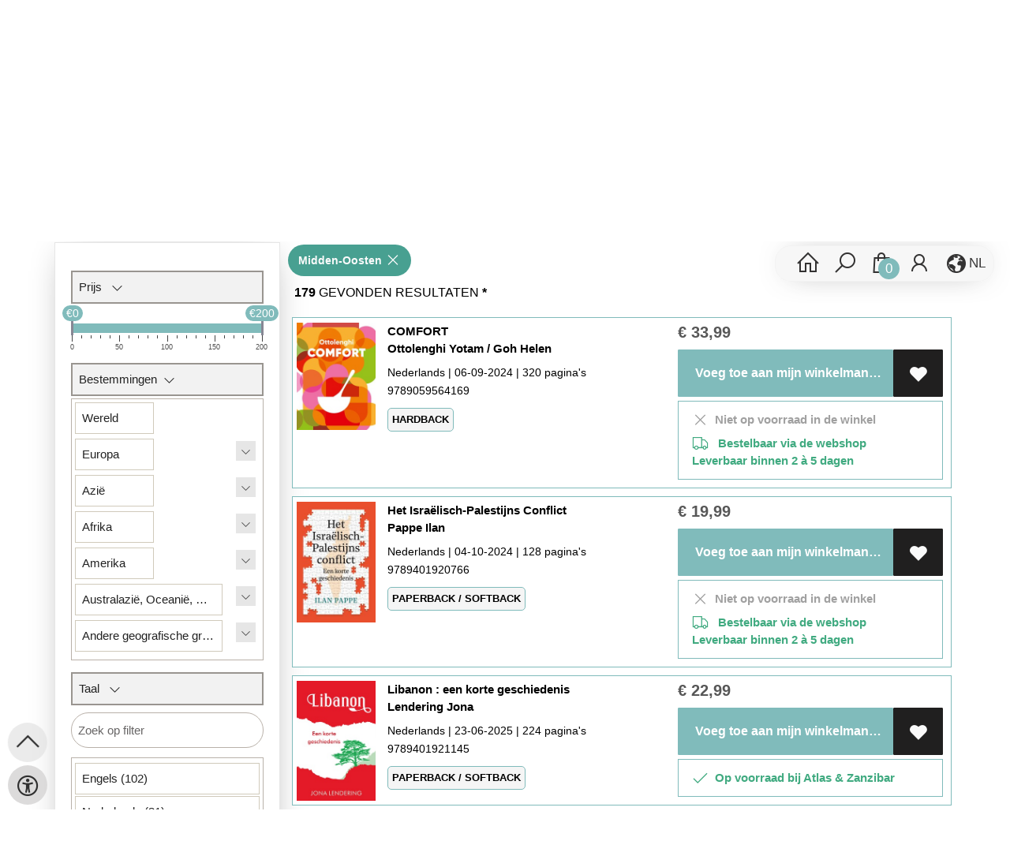

--- FILE ---
content_type: text/html; charset=UTF-8
request_url: https://www.atlaszanzibar.be/search/books
body_size: 5720
content:
<div id="bookOverview">
                    <h3 style="margin-top:10px;margin-bottom:10px;" class="title">&nbsp;<strong> 179</strong>
                                                gevonden resultaten<strong> *</strong>
                            </h3>
                          
                                                                                                                                                                                        <div class="col-md-12">
                <div href="nl/boeken/9789059564169/comfort-ottolenghi-yotam-goh-helen" class="row book-search-data bookContainer-search search-ean ean-9789059564169" data-ean="9789059564169" data-provider="44888">
                    <div class="col-md-7">
                        <a style="height:100%;width:100%;position:relative;display: block;" href="nl/boeken/9789059564169/comfort-ottolenghi-yotam-goh-helen" alt="COMFORT ">
                            <div  class="img-zone">
                                <img src="https://wscovers1.tlsecure.com/cover?action=img&source=44888&ean=9789059564169&size=m" alt="COMFORT "/>
                            </div>
                            <p class="book-title">
                                                                <span>COMFORT </span>
                                <br/><span>Ottolenghi Yotam / Goh Helen</span>
                            </p>
                                                        <p class="small-text info-lang">
                                                                                                                                                        Nederlands 
                                             |
                                                                                                                                                                                                                            06-09-2024 |
                                                                                                    320 pagina&#039;s
                                                            </p>
                            <p class="small-text ean">
                                9789059564169
                            </p>
                                                            <p class="product-form-tag small-text">
                                    Hardback
                                </p>
                                                    </a>
                    </div>
                    <div class="col-md-5">
                        <div class="button-price-zone">
                            <p class="" >
                                                                <span class="price color-text"> 
                                     
                                        <span class='price-icon'>€</span> 33,99
                                                                    </span>
                            </p>
                            <div class="action-button-cart-product-page">
    <a style="display:none" id="notAvailable9789059564169" href="javascript:" onclick="unableAddToCart('9789059564169')" class="button addToCartButton addToCartButtonDisabled" ><i class="las la-exclamation-circle" aria-hidden="true"></i>&nbsp;&nbsp;Bestelbaar via de webshop <br> Leverbaar binnen 2 à 5 dagen</a>
    <a id="addToCartButton-9789059564169" style=""
        href="javascript:" id="addToCartButton" 
        onclick="showModalCart('addToCartDirect','9789059564169','null')" 
        class="button addToCartButton add-to-cart2">&nbsp;
        Voeg toe aan mijn winkelmandje
        <svg class="arrow-icon" xmlns="http://www.w3.org/2000/svg" width="32" height="32" viewBox="0 0 32 32">
            <g fill="none" stroke="" stroke-width="1.5" stroke-linejoin="round" stroke-miterlimit="10">
                <circle class="arrow-icon--circle" cx="16" cy="16" r="15.12"></circle>
                <path class="plus-icon" d="M16 8v16M8 16h16" stroke="currentColor" stroke-width="2" stroke-linecap="round" stroke-linejoin="round"/>
            </g>
        </svg> 
    </a>
     
        <a tabindex="0" title="Voeg toe aan mijn verlanglijst " class="button add-to-list2" onkeydown="goToLoginPage('nl','login')" onclick="goToLoginPage('nl','login')" type="button"><i class="las la-heart"  aria-hidden="true"></i></a>
    </div>
 
<div class="productStockView">
    <div class="productStockTitle"><i class="las la-map-marker"></i>&nbsp;A &amp; Z</div>
    <div id="storeStockInfo9789059564169"></div>
    <div class="supplierStock" id="supplierStock9789059564169">
         <i class="las la-truck" aria-hidden="true"></i>&nbsp;&nbsp;
                            Bestelbaar via de webshop <br> Leverbaar binnen 2 à 5 dagen
            </span>
            </div>
    <p id="providerStockInfo9789059564169"></p>		
</div>
                        </div>
                    </div>                
                </div>
            </div>
                                                                                                                                                                                <div class="col-md-12">
                <div href="nl/boeken/9789401920766/het-israelisch-palestijns-conflict-pappe-ilan" class="row book-search-data bookContainer-search search-ean ean-9789401920766" data-ean="9789401920766" data-provider="44888">
                    <div class="col-md-7">
                        <a style="height:100%;width:100%;position:relative;display: block;" href="nl/boeken/9789401920766/het-israelisch-palestijns-conflict-pappe-ilan" alt="Het Israëlisch-Palestijns Conflict ">
                            <div  class="img-zone">
                                <img src="https://wscovers1.tlsecure.com/cover?action=img&source=44888&ean=9789401920766&size=m" alt="Het Israëlisch-Palestijns Conflict "/>
                            </div>
                            <p class="book-title">
                                                                <span>Het Israëlisch-Palestijns Conflict </span>
                                <br/><span>Pappe Ilan</span>
                            </p>
                                                        <p class="small-text info-lang">
                                                                                                                                                        Nederlands 
                                             |
                                                                                                                                                                                                                            04-10-2024 |
                                                                                                    128 pagina&#039;s
                                                            </p>
                            <p class="small-text ean">
                                9789401920766
                            </p>
                                                            <p class="product-form-tag small-text">
                                    Paperback / softback
                                </p>
                                                    </a>
                    </div>
                    <div class="col-md-5">
                        <div class="button-price-zone">
                            <p class="" >
                                                                <span class="price color-text"> 
                                     
                                        <span class='price-icon'>€</span> 19,99
                                                                    </span>
                            </p>
                            <div class="action-button-cart-product-page">
    <a style="display:none" id="notAvailable9789401920766" href="javascript:" onclick="unableAddToCart('9789401920766')" class="button addToCartButton addToCartButtonDisabled" ><i class="las la-exclamation-circle" aria-hidden="true"></i>&nbsp;&nbsp;Bestelbaar via de webshop <br> Leverbaar binnen 2 à 5 dagen</a>
    <a id="addToCartButton-9789401920766" style=""
        href="javascript:" id="addToCartButton" 
        onclick="showModalCart('addToCartDirect','9789401920766','null')" 
        class="button addToCartButton add-to-cart2">&nbsp;
        Voeg toe aan mijn winkelmandje
        <svg class="arrow-icon" xmlns="http://www.w3.org/2000/svg" width="32" height="32" viewBox="0 0 32 32">
            <g fill="none" stroke="" stroke-width="1.5" stroke-linejoin="round" stroke-miterlimit="10">
                <circle class="arrow-icon--circle" cx="16" cy="16" r="15.12"></circle>
                <path class="plus-icon" d="M16 8v16M8 16h16" stroke="currentColor" stroke-width="2" stroke-linecap="round" stroke-linejoin="round"/>
            </g>
        </svg> 
    </a>
     
        <a tabindex="0" title="Voeg toe aan mijn verlanglijst " class="button add-to-list2" onkeydown="goToLoginPage('nl','login')" onclick="goToLoginPage('nl','login')" type="button"><i class="las la-heart"  aria-hidden="true"></i></a>
    </div>
 
<div class="productStockView">
    <div class="productStockTitle"><i class="las la-map-marker"></i>&nbsp;A &amp; Z</div>
    <div id="storeStockInfo9789401920766"></div>
    <div class="supplierStock" id="supplierStock9789401920766">
         <i class="las la-truck" aria-hidden="true"></i>&nbsp;&nbsp;
                            Bestelbaar via de webshop <br> Leverbaar binnen 2 à 5 dagen
            </span>
            </div>
    <p id="providerStockInfo9789401920766"></p>		
</div>
                        </div>
                    </div>                
                </div>
            </div>
                                                                                                                                                                                <div class="col-md-12">
                <div href="nl/boeken/9789401921145/libanon-een-korte-geschiedenis-lendering-jona" class="row book-search-data bookContainer-search search-ean ean-9789401921145" data-ean="9789401921145" data-provider="44890">
                    <div class="col-md-7">
                        <a style="height:100%;width:100%;position:relative;display: block;" href="nl/boeken/9789401921145/libanon-een-korte-geschiedenis-lendering-jona" alt="Libanon : een korte geschiedenis ">
                            <div  class="img-zone">
                                <img src="https://wscovers1.tlsecure.com/cover?action=img&source=44888&ean=9789401921145&size=m" alt="Libanon : een korte geschiedenis "/>
                            </div>
                            <p class="book-title">
                                                                <span>Libanon : een korte geschiedenis </span>
                                <br/><span>Lendering Jona</span>
                            </p>
                                                        <p class="small-text info-lang">
                                                                                                                                                        Nederlands 
                                             |
                                                                                                                                                                                                                            23-06-2025 |
                                                                                                    224 pagina&#039;s
                                                            </p>
                            <p class="small-text ean">
                                9789401921145
                            </p>
                                                            <p class="product-form-tag small-text">
                                    Paperback / softback
                                </p>
                                                    </a>
                    </div>
                    <div class="col-md-5">
                        <div class="button-price-zone">
                            <p class="" >
                                                                <span class="price color-text"> 
                                     
                                        <span class='price-icon'>€</span> 22,99
                                                                    </span>
                            </p>
                            <div class="action-button-cart-product-page">
    <a style="display:none" id="notAvailable9789401921145" href="javascript:" onclick="unableAddToCart('9789401921145')" class="button addToCartButton addToCartButtonDisabled" ><i class="las la-exclamation-circle" aria-hidden="true"></i>&nbsp;&nbsp;Bestelbaar via de webshop <br> Leverbaar binnen 2 à 5 dagen</a>
    <a id="addToCartButton-9789401921145" style=""
        href="javascript:" id="addToCartButton" 
        onclick="showModalCart('addToCartDirect','9789401921145','null')" 
        class="button addToCartButton add-to-cart2">&nbsp;
        Voeg toe aan mijn winkelmandje
        <svg class="arrow-icon" xmlns="http://www.w3.org/2000/svg" width="32" height="32" viewBox="0 0 32 32">
            <g fill="none" stroke="" stroke-width="1.5" stroke-linejoin="round" stroke-miterlimit="10">
                <circle class="arrow-icon--circle" cx="16" cy="16" r="15.12"></circle>
                <path class="plus-icon" d="M16 8v16M8 16h16" stroke="currentColor" stroke-width="2" stroke-linecap="round" stroke-linejoin="round"/>
            </g>
        </svg> 
    </a>
     
        <a tabindex="0" title="Voeg toe aan mijn verlanglijst " class="button add-to-list2" onkeydown="goToLoginPage('nl','login')" onclick="goToLoginPage('nl','login')" type="button"><i class="las la-heart"  aria-hidden="true"></i></a>
    </div>
 
<div class="productStockView">
    <div class="productStockTitle"><i class="las la-map-marker"></i>&nbsp;A &amp; Z</div>
    <div id="storeStockInfo9789401921145"></div>
    <div class="supplierStock" id="supplierStock9789401921145">
         <i class="las la-truck" aria-hidden="true"></i>&nbsp;&nbsp;
                            Bestelbaar via de webshop <br> Leverbaar binnen 2 à 5 dagen
            </span>
            </div>
    <p id="providerStockInfo9789401921145"></p>		
</div>
                        </div>
                    </div>                
                </div>
            </div>
                                                                                                                                                                                <div class="col-md-12">
                <div href="nl/boeken/9789403184012/de-bagdad-berlijnexpress-van-es-ana" class="row book-search-data bookContainer-search search-ean ean-9789403184012" data-ean="9789403184012" data-provider="44888">
                    <div class="col-md-7">
                        <a style="height:100%;width:100%;position:relative;display: block;" href="nl/boeken/9789403184012/de-bagdad-berlijnexpress-van-es-ana" alt="De bagdad-berlijnexpress ">
                            <div  class="img-zone">
                                <img src="https://wscovers1.tlsecure.com/cover?action=img&source=44888&ean=9789403184012&size=m" alt="De bagdad-berlijnexpress "/>
                            </div>
                            <p class="book-title">
                                                                <span>De bagdad-berlijnexpress </span>
                                <br/><span>Van Es Ana</span>
                            </p>
                                                        <p class="small-text info-lang">
                                                                                                                                                        Nederlands 
                                             |
                                                                                                                                                                                                                            08-10-2024 |
                                                                                                    304 pagina&#039;s
                                                            </p>
                            <p class="small-text ean">
                                9789403184012
                            </p>
                                                            <p class="product-form-tag small-text">
                                    Paperback / softback
                                </p>
                                                    </a>
                    </div>
                    <div class="col-md-5">
                        <div class="button-price-zone">
                            <p class="" >
                                                                <span class="price color-text"> 
                                     
                                        <span class='price-icon'>€</span> 23,99
                                                                    </span>
                            </p>
                            <div class="action-button-cart-product-page">
    <a style="display:none" id="notAvailable9789403184012" href="javascript:" onclick="unableAddToCart('9789403184012')" class="button addToCartButton addToCartButtonDisabled" ><i class="las la-exclamation-circle" aria-hidden="true"></i>&nbsp;&nbsp;Bestelbaar via de webshop <br> Leverbaar binnen 2 à 5 dagen</a>
    <a id="addToCartButton-9789403184012" style=""
        href="javascript:" id="addToCartButton" 
        onclick="showModalCart('addToCartDirect','9789403184012','null')" 
        class="button addToCartButton add-to-cart2">&nbsp;
        Voeg toe aan mijn winkelmandje
        <svg class="arrow-icon" xmlns="http://www.w3.org/2000/svg" width="32" height="32" viewBox="0 0 32 32">
            <g fill="none" stroke="" stroke-width="1.5" stroke-linejoin="round" stroke-miterlimit="10">
                <circle class="arrow-icon--circle" cx="16" cy="16" r="15.12"></circle>
                <path class="plus-icon" d="M16 8v16M8 16h16" stroke="currentColor" stroke-width="2" stroke-linecap="round" stroke-linejoin="round"/>
            </g>
        </svg> 
    </a>
     
        <a tabindex="0" title="Voeg toe aan mijn verlanglijst " class="button add-to-list2" onkeydown="goToLoginPage('nl','login')" onclick="goToLoginPage('nl','login')" type="button"><i class="las la-heart"  aria-hidden="true"></i></a>
    </div>
 
<div class="productStockView">
    <div class="productStockTitle"><i class="las la-map-marker"></i>&nbsp;A &amp; Z</div>
    <div id="storeStockInfo9789403184012"></div>
    <div class="supplierStock" id="supplierStock9789403184012">
         <i class="las la-truck" aria-hidden="true"></i>&nbsp;&nbsp;
                            Bestelbaar via de webshop <br> Leverbaar binnen 2 à 5 dagen
            </span>
            </div>
    <p id="providerStockInfo9789403184012"></p>		
</div>
                        </div>
                    </div>                
                </div>
            </div>
                                                                                                                                                                                <div class="col-md-12">
                <div href="nl/boeken/9789401405164/proef-de-echte-libanese-keuken-darwiche-nehme-delbecque-caroline" class="row book-search-data bookContainer-search search-ean ean-9789401405164" data-ean="9789401405164" data-provider="44888">
                    <div class="col-md-7">
                        <a style="height:100%;width:100%;position:relative;display: block;" href="nl/boeken/9789401405164/proef-de-echte-libanese-keuken-darwiche-nehme-delbecque-caroline" alt="Proef de echte Libanese keuken ">
                            <div  class="img-zone">
                                <img src="https://wscovers1.tlsecure.com/cover?action=img&source=44888&ean=9789401405164&size=m" alt="Proef de echte Libanese keuken "/>
                            </div>
                            <p class="book-title">
                                                                <span>Proef de echte Libanese keuken </span>
                                <br/><span>Darwiche Nehme/ Delbecque Caroline</span>
                            </p>
                                                        <p class="small-text info-lang">
                                                                                                                                                        Nederlands 
                                             |
                                                                                                                                                                                                                            28-11-2024 |
                                                                                                    192 pagina&#039;s
                                                            </p>
                            <p class="small-text ean">
                                9789401405164
                            </p>
                                                            <p class="product-form-tag small-text">
                                    Hardback
                                </p>
                                                    </a>
                    </div>
                    <div class="col-md-5">
                        <div class="button-price-zone">
                            <p class="" >
                                                                <span class="price color-text"> 
                                     
                                        <span class='price-icon'>€</span> 29,99
                                                                    </span>
                            </p>
                            <div class="action-button-cart-product-page">
    <a style="display:none" id="notAvailable9789401405164" href="javascript:" onclick="unableAddToCart('9789401405164')" class="button addToCartButton addToCartButtonDisabled" ><i class="las la-exclamation-circle" aria-hidden="true"></i>&nbsp;&nbsp;Bestelbaar via de webshop <br> Leverbaar binnen 2 à 5 dagen</a>
    <a id="addToCartButton-9789401405164" style=""
        href="javascript:" id="addToCartButton" 
        onclick="showModalCart('addToCartDirect','9789401405164','null')" 
        class="button addToCartButton add-to-cart2">&nbsp;
        Voeg toe aan mijn winkelmandje
        <svg class="arrow-icon" xmlns="http://www.w3.org/2000/svg" width="32" height="32" viewBox="0 0 32 32">
            <g fill="none" stroke="" stroke-width="1.5" stroke-linejoin="round" stroke-miterlimit="10">
                <circle class="arrow-icon--circle" cx="16" cy="16" r="15.12"></circle>
                <path class="plus-icon" d="M16 8v16M8 16h16" stroke="currentColor" stroke-width="2" stroke-linecap="round" stroke-linejoin="round"/>
            </g>
        </svg> 
    </a>
     
        <a tabindex="0" title="Voeg toe aan mijn verlanglijst " class="button add-to-list2" onkeydown="goToLoginPage('nl','login')" onclick="goToLoginPage('nl','login')" type="button"><i class="las la-heart"  aria-hidden="true"></i></a>
    </div>
 
<div class="productStockView">
    <div class="productStockTitle"><i class="las la-map-marker"></i>&nbsp;A &amp; Z</div>
    <div id="storeStockInfo9789401405164"></div>
    <div class="supplierStock" id="supplierStock9789401405164">
         <i class="las la-truck" aria-hidden="true"></i>&nbsp;&nbsp;
                            Bestelbaar via de webshop <br> Leverbaar binnen 2 à 5 dagen
            </span>
            </div>
    <p id="providerStockInfo9789401405164"></p>		
</div>
                        </div>
                    </div>                
                </div>
            </div>
                                                                                                                                                                                <div class="col-md-12">
                <div href="nl/boeken/9789461433190/de-syrische-keuken-van-imad-imad-alarnab" class="row book-search-data bookContainer-search search-ean ean-9789461433190" data-ean="9789461433190" data-provider="44888">
                    <div class="col-md-7">
                        <a style="height:100%;width:100%;position:relative;display: block;" href="nl/boeken/9789461433190/de-syrische-keuken-van-imad-imad-alarnab" alt="De Syrische keuken van Imad ">
                            <div  class="img-zone">
                                <img src="https://wscovers1.tlsecure.com/cover?action=img&source=44888&ean=9789461433190&size=m" alt="De Syrische keuken van Imad "/>
                            </div>
                            <p class="book-title">
                                                                <span>De Syrische keuken van Imad </span>
                                <br/><span>Imad Alarnab</span>
                            </p>
                                                        <p class="small-text info-lang">
                                                                                                                                                        Nederlands 
                                             |
                                                                                                                                                                                                                            13-06-2024 |
                                                                                                    256 pagina&#039;s
                                                            </p>
                            <p class="small-text ean">
                                9789461433190
                            </p>
                                                            <p class="product-form-tag small-text">
                                    Hardback
                                </p>
                                                    </a>
                    </div>
                    <div class="col-md-5">
                        <div class="button-price-zone">
                            <p class="" >
                                                                <span class="price color-text"> 
                                     
                                        <span class='price-icon'>€</span> 29,95
                                                                    </span>
                            </p>
                            <div class="action-button-cart-product-page">
    <a style="display:none" id="notAvailable9789461433190" href="javascript:" onclick="unableAddToCart('9789461433190')" class="button addToCartButton addToCartButtonDisabled" ><i class="las la-exclamation-circle" aria-hidden="true"></i>&nbsp;&nbsp;Bestelbaar via de webshop <br> Leverbaar binnen 2 à 5 dagen</a>
    <a id="addToCartButton-9789461433190" style=""
        href="javascript:" id="addToCartButton" 
        onclick="showModalCart('addToCartDirect','9789461433190','null')" 
        class="button addToCartButton add-to-cart2">&nbsp;
        Voeg toe aan mijn winkelmandje
        <svg class="arrow-icon" xmlns="http://www.w3.org/2000/svg" width="32" height="32" viewBox="0 0 32 32">
            <g fill="none" stroke="" stroke-width="1.5" stroke-linejoin="round" stroke-miterlimit="10">
                <circle class="arrow-icon--circle" cx="16" cy="16" r="15.12"></circle>
                <path class="plus-icon" d="M16 8v16M8 16h16" stroke="currentColor" stroke-width="2" stroke-linecap="round" stroke-linejoin="round"/>
            </g>
        </svg> 
    </a>
     
        <a tabindex="0" title="Voeg toe aan mijn verlanglijst " class="button add-to-list2" onkeydown="goToLoginPage('nl','login')" onclick="goToLoginPage('nl','login')" type="button"><i class="las la-heart"  aria-hidden="true"></i></a>
    </div>
 
<div class="productStockView">
    <div class="productStockTitle"><i class="las la-map-marker"></i>&nbsp;A &amp; Z</div>
    <div id="storeStockInfo9789461433190"></div>
    <div class="supplierStock" id="supplierStock9789461433190">
         <i class="las la-truck" aria-hidden="true"></i>&nbsp;&nbsp;
                            Bestelbaar via de webshop <br> Leverbaar binnen 2 à 5 dagen
            </span>
            </div>
    <p id="providerStockInfo9789461433190"></p>		
</div>
                        </div>
                    </div>                
                </div>
            </div>
                                                                                                                                                                                <div class="col-md-12">
                <div href="nl/boeken/9789056157821/handboek-meeuwen-van-europa-noord-afrika-en-het-midden-oosten-peter-adriaens" class="row book-search-data bookContainer-search search-ean ean-9789056157821" data-ean="9789056157821" data-provider="44888">
                    <div class="col-md-7">
                        <a style="height:100%;width:100%;position:relative;display: block;" href="nl/boeken/9789056157821/handboek-meeuwen-van-europa-noord-afrika-en-het-midden-oosten-peter-adriaens" alt="Handboek Meeuwen van Europa, Noord-Afrika en het Midden-Oosten ">
                            <div  class="img-zone">
                                <img src="https://wscovers1.tlsecure.com/cover?action=img&source=44888&ean=9789056157821&size=m" alt="Handboek Meeuwen van Europa, Noord-Afrika en het Midden-Oosten "/>
                            </div>
                            <p class="book-title">
                                                                <span>Handboek Meeuwen van Europa, Noord-Afrika en het Midden-Oosten </span>
                                <br/><span>Peter Adriaens</span>
                            </p>
                                                        <p class="small-text info-lang">
                                                                                                                                                        Nederlands 
                                             |
                                                                                                                                                                                                                                                            320 pagina&#039;s
                                                            </p>
                            <p class="small-text ean">
                                9789056157821
                            </p>
                                                            <p class="product-form-tag small-text">
                                    Hardback
                                </p>
                                                    </a>
                    </div>
                    <div class="col-md-5">
                        <div class="button-price-zone">
                            <p class="" >
                                                                <span class="price color-text"> 
                                     
                                        <span class='price-icon'>€</span> 34,90
                                                                    </span>
                            </p>
                            <div class="action-button-cart-product-page">
    <a style="display:none" id="notAvailable9789056157821" href="javascript:" onclick="unableAddToCart('9789056157821')" class="button addToCartButton addToCartButtonDisabled" ><i class="las la-exclamation-circle" aria-hidden="true"></i>&nbsp;&nbsp;Bestelbaar via de webshop <br> Leverbaar binnen 2 à 5 dagen</a>
    <a id="addToCartButton-9789056157821" style=""
        href="javascript:" id="addToCartButton" 
        onclick="showModalCart('addToCartDirect','9789056157821','null')" 
        class="button addToCartButton add-to-cart2">&nbsp;
        Voeg toe aan mijn winkelmandje
        <svg class="arrow-icon" xmlns="http://www.w3.org/2000/svg" width="32" height="32" viewBox="0 0 32 32">
            <g fill="none" stroke="" stroke-width="1.5" stroke-linejoin="round" stroke-miterlimit="10">
                <circle class="arrow-icon--circle" cx="16" cy="16" r="15.12"></circle>
                <path class="plus-icon" d="M16 8v16M8 16h16" stroke="currentColor" stroke-width="2" stroke-linecap="round" stroke-linejoin="round"/>
            </g>
        </svg> 
    </a>
     
        <a tabindex="0" title="Voeg toe aan mijn verlanglijst " class="button add-to-list2" onkeydown="goToLoginPage('nl','login')" onclick="goToLoginPage('nl','login')" type="button"><i class="las la-heart"  aria-hidden="true"></i></a>
    </div>
 
<div class="productStockView">
    <div class="productStockTitle"><i class="las la-map-marker"></i>&nbsp;A &amp; Z</div>
    <div id="storeStockInfo9789056157821"></div>
    <div class="supplierStock" id="supplierStock9789056157821">
         <i class="las la-truck" aria-hidden="true"></i>&nbsp;&nbsp;
                            Bestelbaar via de webshop <br> Leverbaar binnen 2 à 5 dagen
            </span>
            </div>
    <p id="providerStockInfo9789056157821"></p>		
</div>
                        </div>
                    </div>                
                </div>
            </div>
                                                                                                                                                                                <div class="col-md-12">
                <div href="nl/boeken/9781906148348/al-ayoun-jordan-vertabrate" class="row book-search-data bookContainer-search search-ean ean-9781906148348" data-ean="9781906148348" data-provider="44890">
                    <div class="col-md-7">
                        <a style="height:100%;width:100%;position:relative;display: block;" href="nl/boeken/9781906148348/al-ayoun-jordan-vertabrate" alt="Al ayoun - Jordan ">
                            <div  class="img-zone">
                                <img src="https://wscovers1.tlsecure.com/cover?action=img&source=44888&ean=9781906148348&size=m" alt="Al ayoun - Jordan "/>
                            </div>
                            <p class="book-title">
                                                                <span>Al ayoun - Jordan </span>
                                <br/><span>Vertabrate</span>
                            </p>
                                                        <p class="small-text info-lang">
                                                                                                                                                        Engels 
                                             |
                                                                                                                                                                                                                            05-12-2011 |
                                                                                                    104 pagina&#039;s
                                                            </p>
                            <p class="small-text ean">
                                9781906148348
                            </p>
                                                            <p class="product-form-tag small-text">
                                    Paperback / softback
                                </p>
                                                    </a>
                    </div>
                    <div class="col-md-5">
                        <div class="button-price-zone">
                            <p class="" >
                                                                <span class="price color-text"> 
                                     
                                        <span class='price-icon'>€</span> 21,95
                                                                    </span>
                            </p>
                            <div class="action-button-cart-product-page">
    <a style="display:none" id="notAvailable9781906148348" href="javascript:" onclick="unableAddToCart('9781906148348')" class="button addToCartButton addToCartButtonDisabled" ><i class="las la-exclamation-circle" aria-hidden="true"></i>&nbsp;&nbsp;Bestelbaar via de webshop <br> Leverbaar binnen 2 à 5 dagen</a>
    <a id="addToCartButton-9781906148348" style=""
        href="javascript:" id="addToCartButton" 
        onclick="showModalCart('addToCartDirect','9781906148348','null')" 
        class="button addToCartButton add-to-cart2">&nbsp;
        Voeg toe aan mijn winkelmandje
        <svg class="arrow-icon" xmlns="http://www.w3.org/2000/svg" width="32" height="32" viewBox="0 0 32 32">
            <g fill="none" stroke="" stroke-width="1.5" stroke-linejoin="round" stroke-miterlimit="10">
                <circle class="arrow-icon--circle" cx="16" cy="16" r="15.12"></circle>
                <path class="plus-icon" d="M16 8v16M8 16h16" stroke="currentColor" stroke-width="2" stroke-linecap="round" stroke-linejoin="round"/>
            </g>
        </svg> 
    </a>
     
        <a tabindex="0" title="Voeg toe aan mijn verlanglijst " class="button add-to-list2" onkeydown="goToLoginPage('nl','login')" onclick="goToLoginPage('nl','login')" type="button"><i class="las la-heart"  aria-hidden="true"></i></a>
    </div>
 
<div class="productStockView">
    <div class="productStockTitle"><i class="las la-map-marker"></i>&nbsp;A &amp; Z</div>
    <div id="storeStockInfo9781906148348"></div>
    <div class="supplierStock" id="supplierStock9781906148348">
         <i class="las la-truck" aria-hidden="true"></i>&nbsp;&nbsp;
                            Bestelbaar via de webshop <br> Leverbaar binnen 2 à 5 dagen
            </span>
            </div>
    <p id="providerStockInfo9781906148348"></p>		
</div>
                        </div>
                    </div>                
                </div>
            </div>
                                                                                                                                                                                <div class="col-md-12">
                <div href="nl/boeken/9782915002096/jordanie-jean-yves-guegueniat-bernard-foirest" class="row book-search-data bookContainer-search search-ean ean-9782915002096" data-ean="9782915002096" data-provider="44890">
                    <div class="col-md-7">
                        <a style="height:100%;width:100%;position:relative;display: block;" href="nl/boeken/9782915002096/jordanie-jean-yves-guegueniat-bernard-foirest" alt="Jordanie ">
                            <div  class="img-zone">
                                <img src="https://wscovers1.tlsecure.com/cover?action=img&source=44888&ean=9782915002096&size=m" alt="Jordanie "/>
                            </div>
                            <p class="book-title">
                                                                <span>Jordanie </span>
                                <br/><span>Jean-Yves Guéguéniat, Bernard Foirest+</span>
                            </p>
                                                        <p class="small-text info-lang">
                                                                                                                                                        Frans 
                                             |
                                                                                                                                                                                                                            18-11-2014 |
                                                                                                    120 pagina&#039;s
                                                            </p>
                            <p class="small-text ean">
                                9782915002096
                            </p>
                                                            <p class="product-form-tag small-text">
                                    Hardback
                                </p>
                                                    </a>
                    </div>
                    <div class="col-md-5">
                        <div class="button-price-zone">
                            <p class="" >
                                                                <span class="price color-text"> 
                                     
                                        <span class='price-icon'>€</span> 24,00
                                                                    </span>
                            </p>
                            <div class="action-button-cart-product-page">
    <a style="display:none" id="notAvailable9782915002096" href="javascript:" onclick="unableAddToCart('9782915002096')" class="button addToCartButton addToCartButtonDisabled" ><i class="las la-exclamation-circle" aria-hidden="true"></i>&nbsp;&nbsp;Bestelbaar via de webshop <br> Leverbaar binnen 2 à 5 dagen</a>
    <a id="addToCartButton-9782915002096" style=""
        href="javascript:" id="addToCartButton" 
        onclick="showModalCart('addToCartDirect','9782915002096','null')" 
        class="button addToCartButton add-to-cart2">&nbsp;
        Voeg toe aan mijn winkelmandje
        <svg class="arrow-icon" xmlns="http://www.w3.org/2000/svg" width="32" height="32" viewBox="0 0 32 32">
            <g fill="none" stroke="" stroke-width="1.5" stroke-linejoin="round" stroke-miterlimit="10">
                <circle class="arrow-icon--circle" cx="16" cy="16" r="15.12"></circle>
                <path class="plus-icon" d="M16 8v16M8 16h16" stroke="currentColor" stroke-width="2" stroke-linecap="round" stroke-linejoin="round"/>
            </g>
        </svg> 
    </a>
     
        <a tabindex="0" title="Voeg toe aan mijn verlanglijst " class="button add-to-list2" onkeydown="goToLoginPage('nl','login')" onclick="goToLoginPage('nl','login')" type="button"><i class="las la-heart"  aria-hidden="true"></i></a>
    </div>
 
<div class="productStockView">
    <div class="productStockTitle"><i class="las la-map-marker"></i>&nbsp;A &amp; Z</div>
    <div id="storeStockInfo9782915002096"></div>
    <div class="supplierStock" id="supplierStock9782915002096">
         <i class="las la-truck" aria-hidden="true"></i>&nbsp;&nbsp;
                            Bestelbaar via de webshop <br> Leverbaar binnen 2 à 5 dagen
            </span>
            </div>
    <p id="providerStockInfo9782915002096"></p>		
</div>
                        </div>
                    </div>                
                </div>
            </div>
                                                                                                                                                                                <div class="col-md-12">
                <div href="nl/boeken/9781068226847/qatar-arabesque-travel-guide" class="row book-search-data bookContainer-search search-ean ean-9781068226847" data-ean="9781068226847" data-provider="44888">
                    <div class="col-md-7">
                        <a style="height:100%;width:100%;position:relative;display: block;" href="nl/boeken/9781068226847/qatar-arabesque-travel-guide" alt="Qatar ">
                            <div  class="img-zone">
                                <img src="https://wscovers1.tlsecure.com/cover?action=img&source=44888&ean=9781068226847&size=m" alt="Qatar "/>
                            </div>
                            <p class="book-title">
                                                                <span>Qatar </span>
                                <br/><span>Arabesque Travel Guide</span>
                            </p>
                                                        <p class="small-text info-lang">
                                                                                                                                                        Engels 
                                             |
                                                                                                                                                                                                                            04-08-2025 |
                                                                                                    398 pagina&#039;s
                                                            </p>
                            <p class="small-text ean">
                                9781068226847
                            </p>
                                                            <p class="product-form-tag small-text">
                                    Paperback / softback
                                </p>
                                                    </a>
                    </div>
                    <div class="col-md-5">
                        <div class="button-price-zone">
                            <p class="" >
                                                                <span class="price color-text"> 
                                     
                                        <span class='price-icon'>€</span> 21,95
                                                                    </span>
                            </p>
                            <div class="action-button-cart-product-page">
    <a style="display:none" id="notAvailable9781068226847" href="javascript:" onclick="unableAddToCart('9781068226847')" class="button addToCartButton addToCartButtonDisabled" ><i class="las la-exclamation-circle" aria-hidden="true"></i>&nbsp;&nbsp;Bestelbaar via de webshop <br> Leverbaar binnen 2 à 5 dagen</a>
    <a id="addToCartButton-9781068226847" style=""
        href="javascript:" id="addToCartButton" 
        onclick="showModalCart('addToCartDirect','9781068226847','null')" 
        class="button addToCartButton add-to-cart2">&nbsp;
        Voeg toe aan mijn winkelmandje
        <svg class="arrow-icon" xmlns="http://www.w3.org/2000/svg" width="32" height="32" viewBox="0 0 32 32">
            <g fill="none" stroke="" stroke-width="1.5" stroke-linejoin="round" stroke-miterlimit="10">
                <circle class="arrow-icon--circle" cx="16" cy="16" r="15.12"></circle>
                <path class="plus-icon" d="M16 8v16M8 16h16" stroke="currentColor" stroke-width="2" stroke-linecap="round" stroke-linejoin="round"/>
            </g>
        </svg> 
    </a>
     
        <a tabindex="0" title="Voeg toe aan mijn verlanglijst " class="button add-to-list2" onkeydown="goToLoginPage('nl','login')" onclick="goToLoginPage('nl','login')" type="button"><i class="las la-heart"  aria-hidden="true"></i></a>
    </div>
 
<div class="productStockView">
    <div class="productStockTitle"><i class="las la-map-marker"></i>&nbsp;A &amp; Z</div>
    <div id="storeStockInfo9781068226847"></div>
    <div class="supplierStock" id="supplierStock9781068226847">
         <i class="las la-truck" aria-hidden="true"></i>&nbsp;&nbsp;
                            Bestelbaar via de webshop <br> Leverbaar binnen 2 à 5 dagen
            </span>
            </div>
    <p id="providerStockInfo9781068226847"></p>		
</div>
                        </div>
                    </div>                
                </div>
            </div>
                                                                                                                                                                                <div class="col-md-12">
                <div href="nl/boeken/9782880864835/liban-olizane" class="row book-search-data bookContainer-search search-ean ean-9782880864835" data-ean="9782880864835" data-provider="44890">
                    <div class="col-md-7">
                        <a style="height:100%;width:100%;position:relative;display: block;" href="nl/boeken/9782880864835/liban-olizane" alt="Liban ">
                            <div  class="img-zone">
                                <img src="https://wscovers1.tlsecure.com/cover?action=img&source=44888&ean=9782880864835&size=m" alt="Liban "/>
                            </div>
                            <p class="book-title">
                                                                <span>Liban </span>
                                <br/><span>Olizane</span>
                            </p>
                                                        <p class="small-text info-lang">
                                                                                                                                                        Frans 
                                             |
                                                                                                                                                                                                                            11-02-2018 |
                                                                                                    338 pagina&#039;s
                                                            </p>
                            <p class="small-text ean">
                                9782880864835
                            </p>
                                                            <p class="product-form-tag small-text">
                                    Paperback / softback
                                </p>
                                                    </a>
                    </div>
                    <div class="col-md-5">
                        <div class="button-price-zone">
                            <p class="" >
                                                                <span class="price color-text"> 
                                     
                                        <span class='price-icon'>€</span> 29,95
                                                                    </span>
                            </p>
                            <div class="action-button-cart-product-page">
    <a style="display:none" id="notAvailable9782880864835" href="javascript:" onclick="unableAddToCart('9782880864835')" class="button addToCartButton addToCartButtonDisabled" ><i class="las la-exclamation-circle" aria-hidden="true"></i>&nbsp;&nbsp;Bestelbaar via de webshop <br> Leverbaar binnen 2 à 5 dagen</a>
    <a id="addToCartButton-9782880864835" style=""
        href="javascript:" id="addToCartButton" 
        onclick="showModalCart('addToCartDirect','9782880864835','null')" 
        class="button addToCartButton add-to-cart2">&nbsp;
        Voeg toe aan mijn winkelmandje
        <svg class="arrow-icon" xmlns="http://www.w3.org/2000/svg" width="32" height="32" viewBox="0 0 32 32">
            <g fill="none" stroke="" stroke-width="1.5" stroke-linejoin="round" stroke-miterlimit="10">
                <circle class="arrow-icon--circle" cx="16" cy="16" r="15.12"></circle>
                <path class="plus-icon" d="M16 8v16M8 16h16" stroke="currentColor" stroke-width="2" stroke-linecap="round" stroke-linejoin="round"/>
            </g>
        </svg> 
    </a>
     
        <a tabindex="0" title="Voeg toe aan mijn verlanglijst " class="button add-to-list2" onkeydown="goToLoginPage('nl','login')" onclick="goToLoginPage('nl','login')" type="button"><i class="las la-heart"  aria-hidden="true"></i></a>
    </div>
 
<div class="productStockView">
    <div class="productStockTitle"><i class="las la-map-marker"></i>&nbsp;A &amp; Z</div>
    <div id="storeStockInfo9782880864835"></div>
    <div class="supplierStock" id="supplierStock9782880864835">
         <i class="las la-truck" aria-hidden="true"></i>&nbsp;&nbsp;
                            Bestelbaar via de webshop <br> Leverbaar binnen 2 à 5 dagen
            </span>
            </div>
    <p id="providerStockInfo9782880864835"></p>		
</div>
                        </div>
                    </div>                
                </div>
            </div>
                                                                                                                                                                                <div class="col-md-12">
                <div href="nl/boeken/9782880864873/iran-olizane-olizane" class="row book-search-data bookContainer-search search-ean ean-9782880864873" data-ean="9782880864873" data-provider="44890">
                    <div class="col-md-7">
                        <a style="height:100%;width:100%;position:relative;display: block;" href="nl/boeken/9782880864873/iran-olizane-olizane" alt="IRAN OLIZANE ">
                            <div  class="img-zone">
                                <img src="https://wscovers1.tlsecure.com/cover?action=img&source=44888&ean=9782880864873&size=m" alt="IRAN OLIZANE "/>
                            </div>
                            <p class="book-title">
                                                                <span>IRAN OLIZANE </span>
                                <br/><span>OLIZANE</span>
                            </p>
                                                        <p class="small-text info-lang">
                                                                                                                                                        Frans 
                                             |
                                                                                                                                                                                                                            11-10-2023 |
                                                                                                    334 pagina&#039;s
                                                            </p>
                            <p class="small-text ean">
                                9782880864873
                            </p>
                                                            <p class="product-form-tag small-text">
                                    Hardback
                                </p>
                                                    </a>
                    </div>
                    <div class="col-md-5">
                        <div class="button-price-zone">
                            <p class="" >
                                                                <span class="price color-text"> 
                                     
                                        <span class='price-icon'>€</span> 29,95
                                                                    </span>
                            </p>
                            <div class="action-button-cart-product-page">
    <a style="display:none" id="notAvailable9782880864873" href="javascript:" onclick="unableAddToCart('9782880864873')" class="button addToCartButton addToCartButtonDisabled" ><i class="las la-exclamation-circle" aria-hidden="true"></i>&nbsp;&nbsp;Bestelbaar via de webshop <br> Leverbaar binnen 2 à 5 dagen</a>
    <a id="addToCartButton-9782880864873" style=""
        href="javascript:" id="addToCartButton" 
        onclick="showModalCart('addToCartDirect','9782880864873','null')" 
        class="button addToCartButton add-to-cart2">&nbsp;
        Voeg toe aan mijn winkelmandje
        <svg class="arrow-icon" xmlns="http://www.w3.org/2000/svg" width="32" height="32" viewBox="0 0 32 32">
            <g fill="none" stroke="" stroke-width="1.5" stroke-linejoin="round" stroke-miterlimit="10">
                <circle class="arrow-icon--circle" cx="16" cy="16" r="15.12"></circle>
                <path class="plus-icon" d="M16 8v16M8 16h16" stroke="currentColor" stroke-width="2" stroke-linecap="round" stroke-linejoin="round"/>
            </g>
        </svg> 
    </a>
     
        <a tabindex="0" title="Voeg toe aan mijn verlanglijst " class="button add-to-list2" onkeydown="goToLoginPage('nl','login')" onclick="goToLoginPage('nl','login')" type="button"><i class="las la-heart"  aria-hidden="true"></i></a>
    </div>
 
<div class="productStockView">
    <div class="productStockTitle"><i class="las la-map-marker"></i>&nbsp;A &amp; Z</div>
    <div id="storeStockInfo9782880864873"></div>
    <div class="supplierStock" id="supplierStock9782880864873">
         <i class="las la-truck" aria-hidden="true"></i>&nbsp;&nbsp;
                            Bestelbaar via de webshop <br> Leverbaar binnen 2 à 5 dagen
            </span>
            </div>
    <p id="providerStockInfo9782880864873"></p>		
</div>
                        </div>
                    </div>                
                </div>
            </div>
                                                                                                                                                                                <div class="col-md-12">
                <div href="nl/boeken/9798622785788/saudi-arabia-sian-pritchard-jones" class="row book-search-data bookContainer-search search-ean ean-9798622785788" data-ean="9798622785788" data-provider="44888">
                    <div class="col-md-7">
                        <a style="height:100%;width:100%;position:relative;display: block;" href="nl/boeken/9798622785788/saudi-arabia-sian-pritchard-jones" alt="SAUDI ARABIA ">
                            <div  class="img-zone">
                                <img src="https://wscovers1.tlsecure.com/cover?action=img&source=44888&ean=9798622785788&size=m" alt="SAUDI ARABIA "/>
                            </div>
                            <p class="book-title">
                                                                <span>SAUDI ARABIA </span>
                                <br/><span>SIAN PRITCHARD-JONES</span>
                            </p>
                                                        <p class="small-text info-lang">
                                                                                                                                                        Engels 
                                             |
                                                                                                                                                                                                                                                            263 pagina&#039;s
                                                            </p>
                            <p class="small-text ean">
                                9798622785788
                            </p>
                                                            <p class="product-form-tag small-text">
                                    Hardback
                                </p>
                                                    </a>
                    </div>
                    <div class="col-md-5">
                        <div class="button-price-zone">
                            <p class="" >
                                                                <span class="price color-text"> 
                                     
                                        <span class='price-icon'>€</span> 26,95
                                                                    </span>
                            </p>
                            <div class="action-button-cart-product-page">
    <a style="display:none" id="notAvailable9798622785788" href="javascript:" onclick="unableAddToCart('9798622785788')" class="button addToCartButton addToCartButtonDisabled" ><i class="las la-exclamation-circle" aria-hidden="true"></i>&nbsp;&nbsp;Bestelbaar via de webshop <br> Leverbaar binnen 2 à 5 dagen</a>
    <a id="addToCartButton-9798622785788" style=""
        href="javascript:" id="addToCartButton" 
        onclick="showModalCart('addToCartDirect','9798622785788','null')" 
        class="button addToCartButton add-to-cart2">&nbsp;
        Voeg toe aan mijn winkelmandje
        <svg class="arrow-icon" xmlns="http://www.w3.org/2000/svg" width="32" height="32" viewBox="0 0 32 32">
            <g fill="none" stroke="" stroke-width="1.5" stroke-linejoin="round" stroke-miterlimit="10">
                <circle class="arrow-icon--circle" cx="16" cy="16" r="15.12"></circle>
                <path class="plus-icon" d="M16 8v16M8 16h16" stroke="currentColor" stroke-width="2" stroke-linecap="round" stroke-linejoin="round"/>
            </g>
        </svg> 
    </a>
     
        <a tabindex="0" title="Voeg toe aan mijn verlanglijst " class="button add-to-list2" onkeydown="goToLoginPage('nl','login')" onclick="goToLoginPage('nl','login')" type="button"><i class="las la-heart"  aria-hidden="true"></i></a>
    </div>
 
<div class="productStockView">
    <div class="productStockTitle"><i class="las la-map-marker"></i>&nbsp;A &amp; Z</div>
    <div id="storeStockInfo9798622785788"></div>
    <div class="supplierStock" id="supplierStock9798622785788">
         <i class="las la-truck" aria-hidden="true"></i>&nbsp;&nbsp;
                            Bestelbaar via de webshop <br> Leverbaar binnen 2 à 5 dagen
            </span>
            </div>
    <p id="providerStockInfo9798622785788"></p>		
</div>
                        </div>
                    </div>                
                </div>
            </div>
                                                                                                                                                                                <div class="col-md-12">
                <div href="nl/boeken/9781472986757/birds-of-the-middle-east-a-photographic-guide-abdulrahman-al-sirhan-jens-eriksen-richard-porter" class="row book-search-data bookContainer-search search-ean ean-9781472986757" data-ean="9781472986757" data-provider="44890">
                    <div class="col-md-7">
                        <a style="height:100%;width:100%;position:relative;display: block;" href="nl/boeken/9781472986757/birds-of-the-middle-east-a-photographic-guide-abdulrahman-al-sirhan-jens-eriksen-richard-porter" alt="Birds of the Middle East - A Photographic Guide ">
                            <div  class="img-zone">
                                <img src="https://wscovers1.tlsecure.com/cover?action=img&source=44888&ean=9781472986757&size=m" alt="Birds of the Middle East - A Photographic Guide "/>
                            </div>
                            <p class="book-title">
                                                                <span>Birds of the Middle East - A Photographic Guide </span>
                                <br/><span>Abdulrahman Al-Sirhan-Jens Eriksen-Richard Porter</span>
                            </p>
                                                        <p class="small-text info-lang">
                                                                                                                                                        Engels 
                                             |
                                                                                                                                                                                                                            21-10-2025 |
                                                                                                    224 pagina&#039;s
                                                            </p>
                            <p class="small-text ean">
                                9781472986757
                            </p>
                                                            <p class="product-form-tag small-text">
                                    Paperback / softback
                                </p>
                                                    </a>
                    </div>
                    <div class="col-md-5">
                        <div class="button-price-zone">
                            <p class="" >
                                                                <span class="price color-text"> 
                                     
                                        <span class='price-icon'>€</span> 24,95
                                                                    </span>
                            </p>
                            <div class="action-button-cart-product-page">
    <a style="display:none" id="notAvailable9781472986757" href="javascript:" onclick="unableAddToCart('9781472986757')" class="button addToCartButton addToCartButtonDisabled" ><i class="las la-exclamation-circle" aria-hidden="true"></i>&nbsp;&nbsp;Bestelbaar via de webshop <br> Leverbaar binnen 2 à 5 dagen</a>
    <a id="addToCartButton-9781472986757" style=""
        href="javascript:" id="addToCartButton" 
        onclick="showModalCart('addToCartDirect','9781472986757','null')" 
        class="button addToCartButton add-to-cart2">&nbsp;
        Voeg toe aan mijn winkelmandje
        <svg class="arrow-icon" xmlns="http://www.w3.org/2000/svg" width="32" height="32" viewBox="0 0 32 32">
            <g fill="none" stroke="" stroke-width="1.5" stroke-linejoin="round" stroke-miterlimit="10">
                <circle class="arrow-icon--circle" cx="16" cy="16" r="15.12"></circle>
                <path class="plus-icon" d="M16 8v16M8 16h16" stroke="currentColor" stroke-width="2" stroke-linecap="round" stroke-linejoin="round"/>
            </g>
        </svg> 
    </a>
     
        <a tabindex="0" title="Voeg toe aan mijn verlanglijst " class="button add-to-list2" onkeydown="goToLoginPage('nl','login')" onclick="goToLoginPage('nl','login')" type="button"><i class="las la-heart"  aria-hidden="true"></i></a>
    </div>
 
<div class="productStockView">
    <div class="productStockTitle"><i class="las la-map-marker"></i>&nbsp;A &amp; Z</div>
    <div id="storeStockInfo9781472986757"></div>
    <div class="supplierStock" id="supplierStock9781472986757">
         <i class="las la-truck" aria-hidden="true"></i>&nbsp;&nbsp;
                            Bestelbaar via de webshop <br> Leverbaar binnen 2 à 5 dagen
            </span>
            </div>
    <p id="providerStockInfo9781472986757"></p>		
</div>
                        </div>
                    </div>                
                </div>
            </div>
                                                                                                                                                                                <div class="col-md-12">
                <div href="nl/boeken/9789026373664/een-palestijns-diner-umayya-abu-hanna" class="row book-search-data bookContainer-search search-ean ean-9789026373664" data-ean="9789026373664" data-provider="44890">
                    <div class="col-md-7">
                        <a style="height:100%;width:100%;position:relative;display: block;" href="nl/boeken/9789026373664/een-palestijns-diner-umayya-abu-hanna" alt="Een Palestijns diner ">
                            <div  class="img-zone">
                                <img src="https://wscovers1.tlsecure.com/cover?action=img&source=44888&ean=9789026373664&size=m" alt="Een Palestijns diner "/>
                            </div>
                            <p class="book-title">
                                                                <span>Een Palestijns diner </span>
                                <br/><span>Umayya Abu-Hanna</span>
                            </p>
                                                        <p class="small-text info-lang">
                                                                                                                                                        Nederlands 
                                             |
                                                                                                                                                                                                                            20-11-2025 |
                                                                                                    168 pagina&#039;s
                                                            </p>
                            <p class="small-text ean">
                                9789026373664
                            </p>
                                                            <p class="product-form-tag small-text">
                                    Paperback / softback
                                </p>
                                                    </a>
                    </div>
                    <div class="col-md-5">
                        <div class="button-price-zone">
                            <p class="" >
                                                                <span class="price color-text"> 
                                     
                                        <span class='price-icon'>€</span> 21,99
                                                                    </span>
                            </p>
                            <div class="action-button-cart-product-page">
    <a style="display:none" id="notAvailable9789026373664" href="javascript:" onclick="unableAddToCart('9789026373664')" class="button addToCartButton addToCartButtonDisabled" ><i class="las la-exclamation-circle" aria-hidden="true"></i>&nbsp;&nbsp;Bestelbaar via de webshop <br> Leverbaar binnen 2 à 5 dagen</a>
    <a id="addToCartButton-9789026373664" style=""
        href="javascript:" id="addToCartButton" 
        onclick="showModalCart('addToCartDirect','9789026373664','null')" 
        class="button addToCartButton add-to-cart2">&nbsp;
        Voeg toe aan mijn winkelmandje
        <svg class="arrow-icon" xmlns="http://www.w3.org/2000/svg" width="32" height="32" viewBox="0 0 32 32">
            <g fill="none" stroke="" stroke-width="1.5" stroke-linejoin="round" stroke-miterlimit="10">
                <circle class="arrow-icon--circle" cx="16" cy="16" r="15.12"></circle>
                <path class="plus-icon" d="M16 8v16M8 16h16" stroke="currentColor" stroke-width="2" stroke-linecap="round" stroke-linejoin="round"/>
            </g>
        </svg> 
    </a>
     
        <a tabindex="0" title="Voeg toe aan mijn verlanglijst " class="button add-to-list2" onkeydown="goToLoginPage('nl','login')" onclick="goToLoginPage('nl','login')" type="button"><i class="las la-heart"  aria-hidden="true"></i></a>
    </div>
 
<div class="productStockView">
    <div class="productStockTitle"><i class="las la-map-marker"></i>&nbsp;A &amp; Z</div>
    <div id="storeStockInfo9789026373664"></div>
    <div class="supplierStock" id="supplierStock9789026373664">
         <i class="las la-truck" aria-hidden="true"></i>&nbsp;&nbsp;
                            Bestelbaar via de webshop <br> Leverbaar binnen 2 à 5 dagen
            </span>
            </div>
    <p id="providerStockInfo9789026373664"></p>		
</div>
                        </div>
                    </div>                
                </div>
            </div>
            </div>
                    <div class="col-md-12 searchPagination" style="clear:both;margin-bottom:50px;">
                                                <a onclick="fn_search_narrow(false,15)">
                    <div class="swiper-button-next"><span class="las la-arrow-right"></span></div>
                </a>
                            </div>
            

--- FILE ---
content_type: text/css
request_url: https://www.atlaszanzibar.be/assets-flat/css/44888/customer.css?v=10.0
body_size: 1469
content:
:root {
    --main-elem-color: #80bbbb;
    --main-elem-color-light: #f0f0f0;
    --main-border-radius: 25px;
    --main-bg-color: #ffffff;
    --main-header-color: #fafafa;
    /*menu*/
    --main-menu-color: #ffffff;
    --main-menu-color-hover: #242424;
    --main-menu-background: #4a4a4a;
    --main-menu-mobile-color: #cbcbcb;
    --main-menu-mobile-background: #062135;
    --main-menu-search-background: #ffffff;
    --main-menu-button-search-background: #4a4a4a;
    --main-menu-button-search-color: #ffff;
    --main-menu-button-search-border-color: #4a4a4a;
    --main-menu-customer-button: #383737;
    --main-menu-search-border-radius:25px;
    /*menu*/
    /*button*/
    --main-button-color: #ffffff;
    --main-button-background: #4a4a4a;
    --main-button-border-color: #4a4a4a;
    --main-button-color-hover: #ffffff;
    --main-button-background-hover: #80bbbb;
    --main-button-border-color-hover: #4a4a4a;
    --main-button-cart-background: #80bbbb;
    --main-button-cart-background-hover: #588d8d;
    /*button*/
    --main-block-background: #fafafa;
    --main-block-border-color: var(--main-block-background);
    --main-block-background-light: #f2f2f2;
    --main-block-before-background: #fafafa;
    --main-block-border-top-color:#d1d1d1;
    --main-block-module-title-color: #0c0c0c;
    --main-block-module-title-border-bottom: #80bbbb;
    /* --main-block-breadcrump: #cce6ea; */
    /* --main-block-bg-color: rgb(231, 231, 231); */
    --main-block-margin: 30px;
    --main-p-color: #000000;
    --main-p-colored: #000000;
    --main-p-colored-hover: #4a4a4a;
    --main-a-color: #4a4a4a;
    --main-wishlist-color: #ffffff;
    --main-wishlist-background: #80bbbb;
    --main-border-color: #80bbbb;
    --main-border-color-dark: #3d372b;
    --main-border-color-hover: #4a4a4a;
    --main-search-color: #fff;
    --main-search-background: #444;
    /*Book container*/
    --border-color: transparent;
    --main-bookContainer-shadow: none;
    --main-bookContainer-shadow-hover: none;
    --main-bookContainer-border-color: #fff;
    --main-bookContainer-background: #fff;
    --main-bookContainer-background-hover: #fff;
    --main-bookContainer-author: #2f2f2f;
    --main-bookContainer-price-color: #575757;
    --main-bookContainer-action-color: #2f2f2f;
    --main-bookContainer-action-background: #fff;
    --main-bookContainer-action-color-hover: #fff;
    --main-bookContainer-action-background-hover: #2f2f2f;
    /*Book container*/
    /*footer*/
    --main-footer-top-background: color(srgb 0.94 0.8625 0.7849);
    --main-footer-top-color: #2d2d2d;
    --main-footer-button-background: #24282b;
    --main-footer-button-color: #ffffff;
    --main-footer-button-background-hover: #59a396;
    --main-footer-button-color-hover: #fffefc;
    --main-footer-color: #fdfdfd;
    /*footer*/
    --main-border-width-narrow: 1px;
    --main-border-width: 2px;
    --main-font-size: 14px;
    --main-line-height: 22px;
    --main-h1: 20px;
    --main-h2: 17px;
    --main-h3: 16px;
    --main-h4: 15px;
    --main-heading-size: 19px;
    --main-module-heading-height: 27px;
    --main-block-module-title-padding: 0 20px 0 20px;

    --main-width-full: 60%;
    --main-width-1700: 70%;
    --main-width-1500: 90%;
    --main-width-1053: 95%;
    --main-width-550: 98%;
    /*custom*/
    --main-module-title-background: transparent;
    /* --main-module-heading-position-top:-30px; */
    --main-module-heading-position: center;
      /*main logo*/
--main-logo-width: 130px;
--main-logo-height: 100px;
--main-logo-margin-top: -10px;

}
@import url(https://p.typekit.net/p.css?s=1&k=gag2wuo&ht=tk&f=2005.2007.2009&a=82501127&app=typekit&e=css);

@font-face {
    font-family: museo-sans;
    src: url(https://use.typekit.net/af/620bf8/00000000000000000000e7fe/27/l?primer=7cdcb44be4a7db8877ffa5c0007b8dd865b3bbc383831fe2ea177f62257a9191&fvd=n3&v=3) format("woff2"), url(https://use.typekit.net/af/620bf8/00000000000000000000e7fe/27/d?primer=7cdcb44be4a7db8877ffa5c0007b8dd865b3bbc383831fe2ea177f62257a9191&fvd=n3&v=3) format("woff"), url(https://use.typekit.net/af/620bf8/00000000000000000000e7fe/27/a?primer=7cdcb44be4a7db8877ffa5c0007b8dd865b3bbc383831fe2ea177f62257a9191&fvd=n3&v=3) format("opentype");
    font-display: auto;
    font-style: normal;
    font-weight: 300
}

@font-face {
    font-family: museo-sans;
    src: url(https://use.typekit.net/af/a28b50/00000000000000000000e803/27/l?primer=7cdcb44be4a7db8877ffa5c0007b8dd865b3bbc383831fe2ea177f62257a9191&fvd=n5&v=3) format("woff2"), url(https://use.typekit.net/af/a28b50/00000000000000000000e803/27/d?primer=7cdcb44be4a7db8877ffa5c0007b8dd865b3bbc383831fe2ea177f62257a9191&fvd=n5&v=3) format("woff"), url(https://use.typekit.net/af/a28b50/00000000000000000000e803/27/a?primer=7cdcb44be4a7db8877ffa5c0007b8dd865b3bbc383831fe2ea177f62257a9191&fvd=n5&v=3) format("opentype");
    font-display: auto;
    font-style: normal;
    font-weight: 500
}

@font-face {
    font-family: museo-sans;
    src: url(https://use.typekit.net/af/e3ca36/00000000000000000000e805/27/l?primer=7cdcb44be4a7db8877ffa5c0007b8dd865b3bbc383831fe2ea177f62257a9191&fvd=n7&v=3) format("woff2"), url(https://use.typekit.net/af/e3ca36/00000000000000000000e805/27/d?primer=7cdcb44be4a7db8877ffa5c0007b8dd865b3bbc383831fe2ea177f62257a9191&fvd=n7&v=3) format("woff"), url(https://use.typekit.net/af/e3ca36/00000000000000000000e805/27/a?primer=7cdcb44be4a7db8877ffa5c0007b8dd865b3bbc383831fe2ea177f62257a9191&fvd=n7&v=3) format("opentype");
    font-display: auto;
    font-style: normal;
    font-weight: 700
}

#profile-page-content .profile-pages-title .profile-pages-icon {
    color: #ffff
}
.module-heading .module-title {
    text-transform: uppercase;
}
.module-block-container::before {
    position: absolute;
    top: 0;
    left: 0;
    z-index: 3;
    width: 300%;
    height: 100%;
    background: var(--main-block-before-background);
    content: ' ';
    overflow: hidden;
    left: calc(-50vw + 50%);
    overflow: hidden;
    z-index: -1;
}
.header {
    background-image: url(../44888/images/logoBackground.png);
}
.module-heading .module-title
{
    text-transform: uppercase;
}
#menu>li>a,.module-title, .module-title a{
    text-transform: uppercase;
    font-weight: 400 !important;
}

--- FILE ---
content_type: application/javascript; charset=utf-8
request_url: https://www.atlaszanzibar.be/js/mapping/language.js
body_size: 13587
content:
var languageFacetMapping={
    NL:{aar:"Afar",abk:"Abchazisch",ave:"Avestisch",afr:"Afrikaans",aka:"Akan",amh:"Amhaars",arg:"Aragonees",ara:"Arabisch",asm:"Assamees",ava:"Avaars",aym:"Aymara",aze:"Azerbeidzjaans",ace:"Atjehs",ach:"Akoli",ada:"Adangme",ady:"Adygees",afa:"Afro-Aziatische talen",afh:"Afrihili",ain:"Ainu",akk:"Akkadisch",ale:"Aleoets",alg:"Algonkische talen",alt:"Zuid-Altaïsch",ang:"Oudengels (ca. 450-1100)",anp:"Angika",apa:"Na-Denétalen",arc:"Aramees",arn:"Mapudungun (Araukaans)",arp:"Arapaho",art:"Kunsttalen",arw:"Arawak",ast:"Asturisch",ath:"Athabaskische talen",aus:"Australische talen",awa:"Awadhi",bak:"Basjkiers",bel:"Wit-Russisch (Belarussisch)",bul:"Bulgaars",bih:"Bihari",bis:"Bislama",bam:"Bambara",ben:"Bengaals",tib:"Tibetaans",bod:"Tibetaans",bre:"Bretons",bos:"Bosnisch",bad:"Bandatalen (Centraal-Afrika)",bai:"Bamileke",ban:"Balinees",bas:"Basa",bat:"Baltische talen",bej:"Beja; Bedawi",bem:"Bemba",ber:"Berber",bho:"Bhojpuri",bik:"Bicol",bin:"Edo (Bini)",bla:"Siksika (Blackfoot)",bnt:"Bantoetalen",bra:"Braj",btk:"Bataktalen",bua:"Boerjatisch",bug:"Buginees",byn:"Blin; Bilin",cat:"Catalaans",che:"Tsjetsjeens",cha:"Chamorro",cos:"Corsicaans",cre:"Cree",cze:"Tsjechisch",ces:"Tsjechisch",chu:"Kerkslavisch",chv:"Tsjoevasjisch",wel:"Welsh",cym:"Welsh",cad:"Caddo",cai:"Midden-Amerikaanse Indiaanse talen",car:"Caribische talen",cau:"Kaukasische talen",ceb:"Cebuano",cel:"Keltische talen",chb:"Chibcha",chg:"Chagatai (Tsjagatai)",chk:"Chuukees",chm:"Mari",chn:"Chinook",cho:"Choctaw",chp:"Chipewyan",chr:"Cherokee",chy:"Cheyenne",cmc:"Chamische talen",cop:"Koptisch",cpe:"Engelse creoolse talen",cpf:"Franse creoolse talen (overige)",cpp:"Portugese creoolse talen (overige)",crh:"Krim-Tataars",crp:"Creools en Pidgin (overige)",csb:"Kasjoebisch",cus:"Koesjitische talen (overige)",dan:"Deens",ger:"Duits",deu:"Duits",div:"Divehi",dzo:"Dzongkha",dak:"Dakota",dar:"Darginisch (Dargwa)",day:"Dajaktalen",del:"Unami (Delaware)",den:"Slavey",dgr:"Dogrib",din:"Dinka (Thuongjang)",doi:"Dogri",dra:"Dravidische talen (overige)",dsb:"Nedersorbisch",dua:"Duala",dum:"Middelnederlands (ca.1050-1350)",dyu:"Dioula",ewe:"Ewe",gre:"Grieks",ell:"Grieks",eng:"Engels",epo:"Esperanto",spa:"Spaans",est:"Estisch",baq:"Baskisch",eus:"Baskisch",efi:"Efik",egy:"Oud-Egyptisch",eka:"Ekajuk",elx:"Elamitisch",enm:"Middelengels (1100-1500)",ewo:"Ewondo",per:"Perzisch (Farsi)",fas:"Perzisch (Farsi)",ful:"Fula",fin:"Fins",fij:"Fijisch",fao:"Faeröers",fre:"Frans",fra:"Frans",fry:"Westerlauwers Fries",fan:"Fang",fat:"Fante",fil:"Filipijns",fiu:"Fins-Oegrische talen (overige)",fon:"Fon",frm:"Middelfrans (ca.1400-1600)",fro:"Oudfrans (842-ca.1400)",frr:"Noord-Fries",frs:"Oosterlauwers Fries",fur:"Friulisch",gle:"Iers",gla:"Schots-Gaelisch",glg:"Galicisch",grn:"Guaraní",guj:"Gujarati",glv:"Manx-Gaelisch",gaa:"Ga",gay:"Gajo",gba:"Gbaya",gem:"Germaanse talen",gez:"Ge'ez",gil:"Kiribatisch (Gilbertees)",gmh:"Middelhoogduits (ca.1050-1500)",goh:"Oudhoogduits (ca.750-1050)",gon:"Gondi",gor:"Gorontalo",got:"Gotisch",grb:"Grebo",grc:"Oudgrieks (tot 1453)",gsw:"Zwitserduits",gwi:"Gwich’in",hau:"Hausa",heb:"Hebreeuws",hin:"Hindi",hmo:"Hiri Motu",scr:"Kroatisch",hrv:"Kroatisch",hat:"Haïtiaans Creools",hun:"Hongaars",arm:"Armeens",hye:"Armeens",her:"Herero",hai:"Haida",haw:"Hawaïaans",hil:"Hiligaynon",him:"Himachali",hit:"Hettitisch",hmn:"Hmong",hsb:"Oppersorbisch",hup:"Hupa",ina:"Interlingua",ind:"Indonesisch",ile:"Interlingue",ibo:"Igbo",iii:"Yi",ipk:"Inupiak",ido:"Ido",ice:"IJslands",isl:"IJslands",ita:"Italiaans",iku:"Inuktitut",iba:"Iban",ijo:"Ijawtalen",ilo:"Ilokano",inc:"Indo-Arische talen",ine:"Indo-Europese talen",inh:"Ingoesjetisch",ira:"Iraanse talen",iro:"Irokese talen",jpn:"Japans",jav:"Javaans",jbo:"Lojban",jpr:"Judeo-Perzisch",jrb:"Judeo-Arabisch",geo:"Georgisch",kat:"Georgisch",kon:"Kongo",kik:"Gikuyu",kua:"Kwanyama",kaz:"Kazachs",kal:"Groenlands",khm:"Khmer, Cambodjaans",kan:"Kannada (Kanarees, Kanara)",kor:"Koreaans",kau:"Kanuri",kas:"Kasjmiri",kur:"Koerdisch",kom:"Zurjeens (Komi)",cor:"Cornisch",kir:"Kirgizisch",kaa:"Karakalpaks",kab:"Kabylisch",kac:"Kachin (Jingpho)",kam:"Kamba",kar:"Karen",kaw:"Kawi",kbd:"Kabardisch",kha:"Khasi",khi:"Khoisantalen",kho:"Hotanees",kmb:"Kimbundu",kok:"Konkani",kos:"Kosraeaans",kpe:"Kpelle",krc:"Karatsjaj-Balkarisch",krl:"Karelisch",kro:"Krutalen",kru:"Kurukh",kum:"Kumyk",kut:"Kutenai",lat:"Latijn",ltz:"Luxemburgs",lug:"Luganda",lim:"Limburgs",lin:"Lingala",lao:"Laotiaans",lit:"Litouws",lub:"Luba-Katanga",lav:"Lets",lad:"Ladino",lah:"Lahnda",lam:"Lamba",lez:"Lezgisch",lol:"Mongo",loz:"Lozi",lua:"Luba-Lulua",lui:"Luiseno",lun:"Lunda",luo:"Luo (Kenia en Tanzania)",lus:"Lushai",mlg:"Plateaumalagasi",mah:"Marshallees",mao:"Maori",mri:"Maori",mac:"Macedonisch",mkd:"Macedonisch",mal:"Malayalam",mon:"Mongools",mol:"Moldavisch",mar:"Marathi",mei:"Maleis",msa:"Maleis",mlt:"Maltees",bur:"Birmaans, Birmees",mya:"Birmaans, Birmees",mad:"Madoerees",mag:"Magahi",mai:"Maithili",mak:"Makassaars",man:"Mandinka",map:"Austronesische talen",mas:"Masai",mdf:"Moksha",mdr:"Mandar",men:"Mende",mga:"Middel-iers (900-1200)",mic:"Micmac",min:"Minangkabau",mis:"niet gecodeerde talen",mkh:"Mon-Khmertalen",mnc:"Mantsjoe",mni:"Meitei (Manipuri)",mno:"Manobotalen",moh:"Mohawk",mos:"Mossi",mul:"meerdere talen",mun:"Mundatalen",mus:"Muskogitalen",mwl:"Mirandees",mwr:"Marwari",myn:"Mayatalen",myv:"Erzja",nau:"Nauruaans",nob:"Bokmål-Noors",nde:"Noord-Ndebele",nep:"Nepalees",ndo:"Ndonga",dut:"Nederlands",nld:"Nederlands",nno:"Nynorsk (Nieuw-Noors)",nor:"Noors",nbl:"Zuid-Ndebele",nav:"Navajo",nya:"Nyanja",nah:"Nahuatl",nai:"Noord-Amerikaans Indiaanse talen",nap:"Napolitaans",nds:"Nederduits",new:"Nepalbhasa (Newari)",nia:"Nias",nic:"Niger-Congotalen (overige)",niu:"Niueaans",nog:"Nogai",non:"Oudnoords",nqo:"N'ko",nso:"Pedi (Sepedi, Noord-Sothotisch)",nub:"Nubisch",nwc:"Klassiek Newari (Klassiek Nepalbhasa)",nym:"Nyamwezi",nyn:"Nyankole",nyo:"Nyoro",nzi:"Nzima",oci:"Occitaans",oji:"Ojibweg",orm:"Afaan Oromo",ori:"Odia (Oriya)",oss:"Ossetisch",osa:"Osage",ota:"Osmaans (Ottomaans) (1500-1928)",oto:"Otomi",pan:"Punjabi",pli:"Pali",pol:"Pools",pus:"Pasjtoe",por:"Portugees",paa:"Papoeatalen (overige)",pag:"Pangasinan",pal:"Pahlavi",pam:"Pampanga",pap:"Papiaments",pau:"Palaus",peo:"Oudperzisch (ca.600-400 BC)",phi:"Filipijns (overige)",phn:"Fenicisch",pon:"Pohnpeiaans",pra:"Prakrit",pro:"Oudprovençaals (tot 1500); Oud-occitaans (tot 1500)",que:"Quechua",qaa:"gereserveerd voor lokaal gebruik",qtz:"gereserveerd voor lokaal gebruik",roh:"Reto-Romaans",run:"Kirundi",rum:"Roemeens",ron:"Roemeens",rus:"Russisch",kin:"Kinyarwanda",raj:"Rajasthani",rap:"Rapa Nui",rar:"Rarotongaans",roa:"Romaanse talen",rom:"Romani",rup:"Aroemeens",san:"Sanskriet",srd:"Sardijns",snd:"Sindhi",sme:"Noord-Samisch (Noord-Laps)",sag:"Sango",sin:"Singalees",slo:"Slowaaks",slk:"Slowaaks",slv:"Sloveens",smo:"Samoaans",sna:"Shona",som:"Somalisch",alb:"Albanees",sqi:"Albanees",scc:"Servisch",srp:"Servisch",ssw:"Swazi",sot:"Zuid-Sotho",sun:"Soendanees",swe:"Zweeds",swa:"Swahili",sad:"Sandawe",sah:"Jakoets",sai:"Zuid-Amerikaanse Indiaanse talen",sal:"Salishtalen",sam:"Samaritaans",sas:"Sasak",sat:"Santali",scn:"Siciliaans",sco:"Schots",sel:"Selkoeps",sem:"Semitische talen",sga:"Oud-iers (tot 900)",sgn:"Gebarentalen",shn:"Shan",sid:"Sidamo",sio:"Sioux-Catawbatalen",sit:"Sino-Tibetaanse talen",sla:"Slavische talen",sma:"Zuid-Samisch",smi:"Samisch (Laps)",smj:"Lule-Sami",smn:"Inari-Sami",sms:"Skolt-Sami",snk:"Soninke",sog:"Sogdisch",son:"Songhai",srn:"Surinaams",srr:"Sérères",ssa:"Nilo-Saharaanse talen",suk:"Sukuma",sus:"Susu",sux:"Soemerisch",syc:"Klassiek Syrisch",syr:"Syrisch",tam:"Tamil",tel:"Telugu, Teloegoe",tgk:"Tadzjieks",tha:"Thai",tir:"Tigrinya",tuk:"Turkmeens",tgl:"Tagalog",tsn:"Tswana",ton:"Tongaans, Tonga",tur:"Turks",tso:"Tsonga",tat:"Tataars",twi:"Twi",tah:"Tahitiaans",tai:"Taitalen",tem:"Timne",ter:"Tereno",tet:"Tetun",tig:"Tigre",tiv:"Tiv",tkl:"Tokelaus",tlh:"Klingon",tli:"Tlingit",tmh:"Tamashek",tog:"Tonga (Nyasa)",tpi:"Tok Pisin",tsi:"Tsimshiantalen",tum:"ChiTumbuka",tup:"Tupi-talen",tut:"Altaïsche talen",tvl:"Tuvaluaans",tyv:"Toevaans",uig:"Oeigoers",ukr:"Oekraïens",urd:"Urdu",uzb:"Oezbeeks",udm:"Oedmoerts",uga:"Ugaritisch",umb:"Umbundu",und:"onbepaald",ven:"Venda",vie:"Vietnamees",vol:"Volapük, Volapuk",vai:"Vai",vot:"Wotisch",wln:"Waals",wol:"Wolof",wak:"Wakashtalen",wal:"Walamo",war:"Waray-Waray",was:"Washo",wen:"Sorbische talen",xho:"Xhosa",xal:"Kalmuks",yid:"Jiddisch",yor:"Yoruba",yao:"Yao",yap:"Yapees",ypk:"Yupiktalen",zha:"Zhuang, Tsjoeang",chi:"Chinese talen",zho:"Chinese talen",zul:"Zoeloe",zap:"Zapoteeks",zbl:"Blissymbolen",zen:"Zenaga",znd:"Zande",zun:"Zuni",zxx:"geen taalkundige inhoud",zza:"Zazaki (Dimili; Dimli; Kirdki; Kirmanjki; Zaza)"},
    FR:{aar:"afar",abk:"abkhaze",ace:"aceh",ach:"acoli",ada:"adangmé",ady:"adyghé",afa:"langues afro-asiatiques",afh:"afrihili",afr:"afrikaans",ain:"aïnou",aka:"akan",akk:"akkadien",alb:"albanais",sqi:"albanais",ale:"aléoute",alg:"langues algonquiennes",alt:"altaï du Sud",amh:"amharique",ang:"anglo-saxon (environ 450-1100), ancien anglais",anp:"angika",apa:"langues apaches",ara:"arabe",arc:"araméen d'empire (700-300 BCE)",arg:"aragonais",arm:"arménien",hye:"arménien",arn:"mapudungun, mapouche, mapuce",arp:"arapaho",art:"langues artificielles",arw:"arawak",asm:"assamais",ast:"asturien, bable, léonais, asturoléonais",ath:"langues athapascanes",aus:"langues australiennes",ava:"avar",ave:"avestique",awa:"awadhi",aym:"aymará",aze:"azéri",bad:"langues banda",bai:"langues bamilékées",bak:"bachkir",bal:"baloutche",bam:"bambara",ban:"balinais",baq:"basque",eus:"basque",bas:"basa",bat:"langues baltes",bej:"bedja",bel:"biélorusse",bem:"bemba",ben:"bengalî",ber:"langues berbères",bho:"bhodjpouri",bih:"bihari",bik:"bikol central",bin:"bini, edo",bis:"bichelamar, bêche-de-mer",bla:"blackfoot (siksika)",bnt:"langues bantoues",bos:"bosniaque",bra:"braj basha",bre:"breton",btk:"langues batak",bua:"bouriate",bug:"bugi",bul:"bulgare",bur:"birman",mya:"birman",byn:"blin, bilen",cad:"caddo",cai:"langues indiennes d'Amérique centrale",car:"galibi, carib, karib",cat:"catalan",cau:"langues caucasiennes",ceb:"cébouano",cel:"langues celtiques",cha:"chamorro",chb:"chibcha",che:"tchétchène",chg:"djaghataï",chi:"Chinois",zho:"Chinois",chk:"chuuk",chm:"mari",chn:"chinook jargon",cho:"choctaw",chp:"chipewyan",chr:"cherokee",chu:"slavon d'église, vieux slave, slavon liturgique, vieux bulgare",chv:"tchouvache",chy:"cheyenne",cmc:"langues chames",cop:"copte",cor:"cornique",cos:"corse",cpe:"créoles et pidgins basés sur l'anglais",cpf:"créoles et pidgins basés sur le français",cpp:"créoles et pidgins basés sur le portugais",cre:"cree",crh:"tatar de Crimée",crp:"créoles et pidgins",csb:"cachoube",cus:"langues couchitiques",cze:"tchèque",ces:"tchèque",dak:"dakota",dan:"danois",dar:"dargwa",day:"langues Land Dayak",del:"delaware",den:"slavey (langue)",dgr:"dogrib",din:"dinka",div:"maldivien",doi:"dogri (kangri)",dra:"langues dravidiennes",dsb:"bas-sorabe",dua:"douala",dum:"Néerlandais",dut:"néerlandais",nld:"néerlandais",dyu:"dioula",dzo:"dzongkha",efi:"éfik",egy:"égyptien ancien",eka:"ekajuk",elx:"élamite",eng:"anglais",enm:"Anglais, moyen (1100-1500)",epo:"espéranto",est:"estonien",ewe:"éwé",ewo:"éwondo",fan:"fang",fao:"féroïen",fat:"fanti",fij:"fidjien",fil:"filipino",fin:"finnois",fiu:"langues finno-ougriennes",fon:"fon",fre:"français",fra:"français",frm:"moyen français (1400-1600)",fro:"ancien français (842-environ 1400)",frr:"frison septentrional",frs:"frison oriental",fry:"frison occidental",ful:"peul",fur:"frioulan",gaa:"gagay\tgayo",gba:"gbaya",gem:"langues germaniques",geo:"géorgien",kat:"géorgien",ger:"allemand",deu:"allemand",gez:"guèze",gil:"gilbertin",gla:"gaélique écossais, Gaélique",gle:"irlandais",glg:"galicien",glv:"mannois, manx",gmh:"moyen haut-allemand (environ 1050-1500)",goh:"vieux haut allemand (environ 750-1050)",gon:"gondî",gor:"gorontalo",got:"gotique",grb:"grébo",grc:"grec ancien",gre:"grec moderne",ell:"grec moderne",grn:"Guarani",gsw:"alémanique, suisse alémanique, alsacien",guj:"goudjrati",gwi:"gwich'in",hai:"haïda",hat:"haïtien, créole haïtien",hau:"haoussa",haw:"hawaïen",heb:"hébreu",her:"héréro",hil:"hiligaïnon",him:"himachali",hin:"hindi",hit:"hittite",hmn:"hmong",hmo:"hiri motou",hrv:"croate",hsb:"haut-sorabe",hun:"hongrois",hup:"houpa",iba:"iban",ibo:"igbo",ice:"islandais",isl:"islandais",ido:"ido",iii:"yi de Sichuan",ijo:"langues ijo",iku:"inuktitut",ile:"interlingue",ilo:"ilocano",ina:"interlingua (langue auxiliaire internationale)",inc:"langues indo-aryennes",ind:"indonésien",ine:"langues indo-européennes",inh:"ingouche",ipk:"inupiaq",ira:"langues iraniennes",iro:"langues iroquoises",ita:"italien",jav:"javanais",jbo:"lojban",jpn:"japonais",jpr:"judéo-persan",jrb:"judéo-arabe",kaa:"karakalpak",kab:"kabyle",kac:"jinghpo, kachin",kal:"groenlandais",kam:"kamba",kan:"kannada",kar:"langues karens",kas:"kashmiri",kau:"kanouri",kaw:"kawi",kaz:"kazakh",kbd:"kabarde",kha:"khasi",khi:"langues khoïsan",khm:"khmer central",kho:"khotanais, sakan",kik:"kikouyou",kin:"rwanda",kir:"kirghize",kmb:"kimboundou",kim:"kimboundou",kok:"konkani",kom:"kom",kon:"kongo",kor:"coréen",kos:"kosraéen",kpe:"kpellé",krc:"karatchaï-balkar",krl:"carélien",kro:"langues krou",kru:"kouroukh",kua:"kuanyama, kwanyama",kum:"koumyk",kur:"kurde",kut:"koutenai",lad:"judéo-espagnol",lah:"lahnda",lam:"lamba",lao:"lao",lat:"latin",lav:"letton",lez:"lezguien",lim:"limbourgeois",lin:"lingala",lit:"lituanien",lol:"mongo",loz:"lozi",ltz:"luxembourgeois",lua:"luba-Lulua",lub:"luba-Katanga",lug:"ganda",lui:"luiseño",lun:"lounda",luo:"luo",lus:"lousaï",mac:"macédonien",mkd:"macédonien",mad:"madurais",mag:"magahi",mah:"marshallais",mai:"maïthili",mak:"makassar",mal:"malayalam",man:"mandingue",mao:"maori",mri:"maori",map:"langues austronésiennes",mar:"marathe",mas:"massaï,",may:"malais",msa:"malais",mdf:"mokcha",mdr:"mandar",men:"mendé",mga:"moyen irlandais (900-1200)",mic:"mi'kmaq, micmac",min:"minangkabao",mis:"langues non codées",mkh:"langues môn-khmer",mlg:"malgache",mlt:"maltais",mnc:"mandchou",mni:"manipuri",mno:"langues manobo",moh:"mohawk",mol:"Moldave",mon:"mongol",mos:"moré",mul:"multilingue",mun:"langues mounda",mus:"muskogee",mwl:"mirandais",mwr:"marvari",myn:"langues mayas",myv:"erza",nah:"langues nahuatl",nai:"langues indiennes d'Amérique du Nord",nap:"napolitain",nau:"nauri",nav:"navaho",nbl:"ndébélé du Sud",nde:"ndébélé du Nord",ndo:"ndonga",nds:"bas-allemand, bas-saxon",nep:"népalais",new:"nepal bhasa, néwari",nia:"nias",nic:"langues nigéro-congolaises",niu:"niué",nno:"norvégien nynorsk",nob:"norvégien bokmål",nog:"nogaï",non:"vieux norrois",nor:"Norvégien",nqo:"n'ko",nso:"sotho du Nord, pedi, sepedi",nub:"langues nubiennes",nwc:"newari classique",nya:"chichewa, chewa, nyanja",nym:"nyamwézi",nyn:"nyankolé",nyo:"nyoro",nzi:"nzéma",oci:"occitan (après 1500), provençal",oji:"ojibwa",ori:"oriya",orm:"galla",osa:"osage",oss:"ossète",ota:"turc ottoman (1500-1928)",oto:"langues otomi",paa:"langues papoues",pag:"pangasinan",pal:"pèhlevî",pam:"pampangan",pan:"pendjabi",pap:"papiamento",pau:"paluan",peo:"perse, vieux (environ 600-400 av. J.-C.)",per:"persan",fas:"persan",phi:"langues philippines",phn:"phénicien",pli:"pali",pol:"polonais",pon:"pohnpei",por:"portugais",pra:"langues prâkrit",pro:"provençal ancien, occitan ancien (jusqu'à 1500)",pus:"Pachto (Pachtou)",qaa:"réservé pour usage local",qtz:"réservé pour usage local",que:"quéchua",raj:"rajasthani",rap:"rapanui",rar:"maori des îles Cook, rarotongien",rcf:"créole réunionnais, réunionnais",roa:"langues romanes",roh:"romanche",rom:"romani, tsigane",rum:"roumain, moldave",ron:"roumain",run:"roundi",rup:"aroumain, macédo-roumain",rus:"russe",sad:"sandawé",sag:"sango",sah:"iakoute",sai:"langues indiennes d'Amérique du Sud",sal:"langues salishennes",sam:"samaritain",san:"sanskrit",sas:"sasak",sat:"santal",scn:"sicilien",sco:"scots, écossais",sel:"selkoupe",sem:"langues sémitiques",sga:"irlandais ancien (jusqu'à 900)",sgn:"langue des signes",shn:"shan",shp:"Shipibo-conibo",sid:"sidamo",sin:"singhalais",sio:"langues sioux",sit:"langues sino-tibétaines",sla:"langues slaves",slo:"slovaque",slv:"slovène",sma:"sâme du Sud",sme:"sâme du Nord",smi:"langues sâmes",smj:"sâme de Lule",smn:"sâme d'Inari",smo:"samoan",sms:"sâme skolt",sna:"shona",snd:"sindhi",snk:"soninké",sog:"sogdien",som:"somali",son:"langues songhai",sot:"sotho du Sud",spa:"espagnol, castillan",srd:"sarde",srn:"sranan tongo",srp:"serbe",srr:"sérère",ssa:"langues nilo-sahariennes",ssw:"swati",suk:"sukuma",sun:"soundanais",sus:"soussou",sux:"sumérien",swa:"swahili",swe:"suédois",syc:"syriaque classique",syr:"syriaque",tah:"tahitien",tai:"langues tai",tam:"tamoul",tat:"tatar",tel:"télougou",tem:"timné",ter:"téréno",tet:"tétun",tgk:"tadjik",tgl:"tagalog",tha:"thaï",tib:"tibétain",bod:"tibétain",tig:"tigré",tir:"tigrigna",tiv:"tiv",tkl:"tokélaouéen",tlh:"klingon",tli:"tlingit",tmh:"tamacheq",tog:"tonga (Nyasa)",ton:"tongan (Îles Tonga)",tpi:"tok pisin",tsi:"tsimchiane",tsn:"tswana",tso:"tsonga",tuk:"turkmène",tum:"tumbuka",tup:"langues tupi",tur:"turc",tut:"langues altaïques",tvl:"touvalouéen",twi:"tchi",tyv:"touvain",udm:"oudmourte",uga:"ougaritique",uig:"ouïgour",ukr:"ukrainien",umb:"umbundu",und:"langue indéterminée",urd:"ourdou",uzb:"ouzbek",vai:"vaï",ven:"venda",vie:"vietnamien",vol:"volapük",vot:"vote",wak:"langues wakashennes",wal:"wolaitta, wolaytta",war:"waray",was:"washo",wel:"gallois",cym:"gallois",wen:"langues sorabe",wln:"wallon",wol:"wolof",xal:"kalmouk, oïrat",xho:"xhosa",yao:"yao",yap:"yapois",yid:"yiddish",yor:"yorouba",zap:"zapotèque",zbl:"symboles Bliss, Bliss",zen:"zénaga",zgh:"amazighe marocain",zha:"zhuang, chuang",znd:"langues zandé",zul:"zoulou",zun:"zuñi",zxx:"Pas de contenu linguistique, non applicable",zza:"zaza, dimili, dimli, kirdki, kirmanjki, zazaki"},
    EN:{aar:"Afar",abk:"Abkhaz",ace:"Acehnese, Achinese",ach:"Acoli",ada:"Adangme",ady:"Adyghe, Adygei",afa:"Afro-Asiatic languages",afh:"Afrihili",afr:"Afrikaans",ain:"Ainu",aka:"Akan",akk:"Akkadian",alb:"Albanian",sqi:"Albanian",ale:"Aleut",alg:"Algonquian languages",alt:"Southern Altai",amh:"Amharic",ang:"English, Old (ca. 450–1100)",anp:"Angika",apa:"Apache languages",ara:"Arabic",arc:"Official Aramaic, Imperial Aramaic (700-300 BCE)",arg:"Aragonese",arm:"Armenian",hye:"Armenian",arn:"Mapudungun, Mapuche",arp:"Arapaho",art:"Artificial languages",arw:"Arawak",asm:"Assamese",ast:"Asturian, Bable, Leonese, Asturleonese",ath:"Athapascan languages",aus:"Australian languages",ava:"Avaric",ave:"Avestan",awa:"Awadhi",aym:"Aymara",aze:"Azerbaijani",bad:"Banda languages",bai:"Bamileke languages",bak:"Bashkir",bal:"Baluchi",bam:"Bambara",ban:"Balinese",baq:"Basque",eus:"Basque",bas:"Basa",bat:"Baltic languages",bej:"Beja, Bedawiyet",bel:"Belarusian",bem:"Bemba",ben:"Bengali",ber:"Berber languages",bho:"Bhojpuri",bih:"Bihari (languages)",bik:"Bikol",bin:"Bini, Edo",bis:"Bislama",bla:"Siksika",bnt:"Bantu languages",bos:"Bosnian",bra:"Braj Basha",bre:"Breton",btk:"Batak languages",bua:"Buriat",bug:"Buginese",bul:"Bulgarian",bur:"Burmese",mya:"Burmese",byn:"Blin, Bilin",cad:"Caddo",cai:"Central American Indian languages",car:"Galibi Carib",cat:"Catalan",cau:"Caucasian languages",ceb:"Cebuano",cel:"Celtic languages",cha:"Chamorro",chb:"Chibcha",che:"Chechen",chg:"Chagatai",chi:"Chinese",zho:"Chinese",chk:"Chuukese",chm:"Mari",chn:"Chinook jargon",cho:"Choctaw",chp:"Chipewyan, Dene Suline",chr:"Cherokee",chu:"Church Slavic, Old Slavonic, Church Slavonic, Old Bulgarian, Old Church Slavonic",chv:"Chuvash",chy:"Cheyenne",cmc:"Chamic languages",cop:"Coptic",cor:"Cornish",cos:"Corsican",cpe:"creoles and pidgins, English-based",cpf:"creoles and pidgins, French-based",cpp:"creoles and pidgins, Portuguese-based",cre:"Cree",crh:"Crimean Tatar, Crimean Turkish",crp:"creoles and pidgins",csb:"Kashubian",cus:"Cushitic languages",cze:"Czech",ces:"Czech",dak:"Dakota",dan:"Danish",dar:"Dargwa",day:"Land Dayak languages",del:"Delaware",den:"Slavey",dgr:"Dogrib",din:"Dinka",div:"Divehi, Dhivehi, Maldivian",doi:"Dogri",dra:"Dravidian languages",dsb:"Lower Sorbian",dua:"Duala",dum:"Dutch, Middle (ca. 1050–1350)",dut:"Dutch",nld:"Dutch",dyu:"Dyula",dzo:"Dzongkha",efi:"Efik",egy:"Egyptian (Ancient)",eka:"Ekajuk",elx:"Elamite",eng:"English",enm:"English",epo:"Esperanto",est:"Estonian",ewe:"Ewe",ewo:"Ewondo",fan:"Fang",fao:"Faroese",fat:"Fanti",fij:"Fijian",fil:"Filipino",fin:"Finnish",fiu:"Finno-Ugrian languages",fon:"Fon",fre:"French",fra:"French",frm:"Middle French (ca. 1400—1600)",fro:"Old French (842—ca. 1400)",frr:"Northern Frisian",frs:"Eastern Frisian",fry:"Western Frisian",ful:"Fulah",fur:"Friulian",gaa:"Ga",gay:"Gayo",gba:"Gbaya",gem:"Germanic languages",geo:"Georgian",kat:"Georgian",ger:"German",deu:"German",gez:"Ge'ez",gil:"Gilbertese",gla:"Scottish Gaelic, Gaelic",gle:"Irish",glg:"Galician",glv:"Manx",gmh:"Middle High German (ca. 1050–1500)",goh:"Old High German (ca. 750–1050)",gon:"Gondi",gor:"Gorontalo",got:"Gothic",grb:"Grebo",grc:"Ancient Greek (to 1453)",gre:"Modern Greek (since 1453–)",ell:"Modern Greek (since 1453–)",grn:"Guarani",gsw:"Swiss German, Alemannic, Alsatian",guj:"Gujarati",gwi:"Gwich'in",hai:"Haida",hat:"Haitian Creole, Haitian",hau:"Hausa",haw:"Hawaiian",heb:"Hebrew",her:"Herero",hil:"Hiligaynon",him:"Himachali",hin:"Hindi",hit:"Hittite",hmn:"Hmong",hmo:"Hiri Motu",hrv:"Croatian",hsb:"Upper Sorbian",hun:"Hungarian",hup:"Hupa",iba:"Iban",ibo:"Igbo",ice:"Icelandic",isl:"Icelandic",ido:"Ido",iii:"Sichuan Yi, Nuosu",ijo:"Ijo languages",iku:"Inuktitut",ile:"Interlingue, Occidental",ilo:"Iloko",ina:"Interlingua (International Auxiliary Language Association)",inc:"Indic languages",ind:"Indonesian",ine:"Indo-European languages",inh:"Ingush",ipk:"Inupiaq",ira:"Iranian languages",iro:"Iroquoian languages",ita:"Italian",jav:"Javanese",jbo:"Lojban",jpn:"Japanese",jpr:"Judeo-Persian",jrb:"Judeo-Arabic",kaa:"Kara-Kalpak",kab:"Kabyle",kac:"Kachin, Jingpho",kal:"Greenlandic, Kalaallisut",kam:"Kamba",kan:"Kannada",kar:"Karen languages",kas:"Kashmiri",kau:"Kanuri",kaw:"Kawi",kaz:"Kazakh",kbd:"Kabardian",kha:"Khasi",khi:"Khoisan languages",khm:"Central Khmer",kho:"Khotanese, Sakan",kik:"Kikuyu, Gikuyu",kin:"Kinyarwanda",kir:"Kirghiz",kmb:"Kimbundu",kim:"Kimbundu",kok:"Konkani",kom:"Komi",kon:"Kongo",kor:"Korean",kos:"Kosraean",kpe:"Kpelle",krc:"Karachay-Balkar",krl:"Karelian",kro:"Kru languages",kru:"Kurukh",kua:"Kuanyama, Kwanyama",kum:"Kumyk",kur:"Kurdish",kut:"Kutenai",lad:"Ladino",lah:"Lahnda",lam:"Lamba",lao:"Lao",lat:"Latin",lav:"Latvian",lez:"Lezghian",lim:"Limburgish, Limburger, Limburgan",lin:"Lingala",lit:"Lithuanian",lol:"Mongo",loz:"Lozi",ltz:"Luxembourgish, Letzeburgesch",lua:"Luba-Lulua",lub:"Luba-Katanga",lug:"Ganda",lui:"Luiseño",lun:"Lunda",luo:"Luo",lus:"Lushai",mac:"Macedonian",mkd:"Macedonian",mad:"Madurese",mag:"Magahi",mah:"Marshallese",mai:"Maithili",mak:"Makasar",mal:"Malayalam",man:"Mandingo",mao:"Māori",mri:"Māori",map:"Austronesian languages",mar:"Marathi",mas:"Masai",may:"Malay",msa:"Malay",mdf:"Moksha",mdr:"Mandar",men:"Mende",mga:"Middle Irish (900–1200)",mic:"Mi'kmaq, Micmac",min:"Minangkabau",mis:"uncoded languages",mkh:"Mon-Khmer languages",mlg:"Malagasy",mlt:"Maltese",mnc:"Manchu",mni:"Manipuri",mno:"Manobo languages",moh:"Mohawk",mol:"Moldavian",mon:"Mongolian",mos:"Mossi",mul:"multiple languages",mun:"Munda languages",mus:"Creek",mwl:"Mirandese",mwr:"Marwari",myn:"Mayan languages",myv:"Erzya",nah:"Nahuatl languages",nai:"North American Indian languages",nap:"Neapolitan",nau:"Nauruan",nav:"Navajo, Navaho",nbl:"South Ndebele",nde:"North Ndebele",ndo:"Ndonga",nds:"Low German, Low Saxon",nep:"Nepali",new:"Nepal Bhasa, Newari",nia:"Nias",nic:"Niger-Kordofanian languages",niu:"Niuean",nno:"Norwegian Nynorsk",nob:"Norwegian Bokmål",nog:"Nogai",non:"Norse, Old",nor:"Norwegian",nqo:"N'Ko",nso:"Northern Sotho, Pedi, Sepedi",nub:"Nubian languages",nwc:"Classical Newari, Old Newari, Classical Nepal Bhasa",nya:"Chichewa, Chewa, Nyanja",nym:"Nyamwezi",nyn:"Nyankole",nyo:"Nyoro",nzi:"Nzima",oci:"Occitan (post 1500), Provençal",oji:"Ojibwa",ori:"Oriya",orm:"Oromo",osa:"Osage",oss:"Ossetian, Ossetic",ota:"Ottoman Turkish (1500–1928)",oto:"Otomian languages",paa:"Papuan languages",pag:"Pangasinan",pal:"Pahlavi (Middle Persian)",pam:"Pampanga, Kapampangan",pan:"Punjabi, Panjabi",pap:"Papiamento",pau:"Palauan",peo:"Old Persian (ca. 600–400 BC)",per:"Persian",fas:"Persian",phi:"Philippine languages",phn:"Phoenician",pli:"Pali",pol:"Polish",pon:"Pohnpeian",por:"Portuguese",pra:"Prakrit languages",pro:"Old Provençal, Old Occitan (to 1500)",pus:"Pushto, Pashto",qaa:"reserved for local use",qtz:"reserved for local use",que:"Quechua",raj:"Rajasthani",rap:"Rapanui",rar:"Rarotongan, Cook Islands Maori",rcf:"Reunionese, Reunion Creole",roa:"Romance languages",roh:"Romansh",rom:"Romany",rum:"Romanian, Moldavian, Moldovan",ron:"Romanian, Moldavian, Moldovan",run:"Rundi",rup:"Aromanian, Arumanian, Macedo-Romanian",rus:"Russian",sad:"Sandawe",sag:"Sango",sah:"Yakut",sai:"South American Indian languages",sal:"Salishan languages",sam:"Samaritan Aramaic",san:"Sanskrit",sas:"Sasak",sat:"Santali",scn:"Sicilian",sco:"Scots",sel:"Selkup",sem:"Semitic languages",sga:"Old Irish (to 900)",sgn:"Sign languages",shn:"Shan",shp:"Shipibo language",sid:"Sidamo",sin:"Sinhalese, Sinhala",sio:"Siouan languages",sit:"Sino-Tibetan languages",sla:"Slavic languages",slo:"Slovak",slv:"Slovenian",sma:"Southern Sami",sme:"Northern Sami",smi:"Sami languages",smj:"Lule Sami",smn:"Inari Sami",smo:"Samoan",sms:"Skolt Sami",sna:"Shona",snd:"Sindhi",snk:"Soninke",sog:"Sogdian",som:"Somali",son:"Songhai languages",sot:"Southern Sotho",spa:"Spanish, Castilian",srd:"Sardinian",srn:"Sranan Tongo",srp:"Serbian",srr:"Serer",ssa:"Nilo-Saharan languages",ssw:"Swati",suk:"Sukuma",sun:"Sundanese",sus:"Susu",sux:"Sumerian",swa:"Swahili",swe:"Swedish",syc:"Classical Syriac",syr:"Syriac",tah:"Tahitian",tai:"Tai languages",tam:"Tamil",tat:"Tatar",tel:"Telugu",tem:"Timne",ter:"Tereno",tet:"Tetum",tgk:"Tajik",tgl:"Tagalog",tha:"Thai",tib:"Tibetan",bod:"Tibetan",tig:"Tigre",tir:"Tigrinya",tiv:"Tiv",tkl:"Tokelau",tlh:"Klingon",tli:"Tlingit",tmh:"Tamashek",tog:"Tonga (Nyasa)",ton:"Tongan (Tonga Islands)",tpi:"Tok Pisin",tsi:"Tsimshian",tsn:"Tswana",tso:"Tsonga",tuk:"Turkmen",tum:"Tumbuka",tup:"Tupi languages",tur:"Turkish",tut:"Altaic languages",tvl:"Tuvalu",twi:"Twi",tyv:"Tuvinian",udm:"Udmurt",uga:"Ugaritic",uig:"Uighur, Uyghur",ukr:"Ukrainian",umb:"Umbundu",und:"Undetermined language",urd:"Urdu",uzb:"Uzbek",vai:"Vai",ven:"Venda",vie:"Vietnamese",vol:"Volapük",vot:"Votic",wak:"Wakashan languages",wal:"Wolaitta, Wolaytta",war:"Waray",was:"Washo",wel:"Welsh",cym:"Welsh",wen:"Sorbian languages",wln:"Walloon",wol:"Wolof",xal:"Kalmyk, Oirat",xho:"Xhosa",yao:"Yao",yap:"Yapese",yid:"Yiddish",yor:"Yoruba",zap:"Zapotec",zbl:"Blissymbols, Blissymbolics, Bliss",zen:"Zenaga",zgh:"Moroccan Amazigh",zha:"Zhuang, Chuang",znd:"Zande languages",zul:"Zulu",zun:"Zuni",zxx:"no linguistic content, not applicable",zza:"Zaza, Dimili, Dimli, Kirdki, Kirmanjki, Zazaki"},
    DE:{abk:"Abchasisch",aar:"Afar",afr:"Afrikaans",aka:"Akan",alb:"Albanisch",amh:"Amharisch",ara:"Arabisch",arg:"Aragonesisch",arm:"Armenisch",asm:"Assamesisch",ava:"Avarisch",ave:"Avestisch",aym:"Aymara",aze:"Aserbaidschanisch",bam:"Bambara",bak:"Baschkirisch",baq:"Baskisch",bel:"Weißrussisch",ben:"Bengalisch",bih:"Bihari",bis:"Bislama",bos:"Bosnisch",bre:"Bretonisch",bul:"Bulgarisch",bur:"Birmanisch",cat:"Katalanisch, Valencianisch",cha:"Chamorro",che:"Tschetschenisch",nya:"Chichewa",chi:"Chinesisch",chv:"Tschuwaschisch",cor:"Kornisch",cos:"Korsisch",cre:"Cree",hrv:"Kroatisch",cze:"Tschechisch",dan:"Dänisch",div:"Dhivehi",dut:"Niederländisch, Belgisches Niederländisch",dzo:"Dzongkha",eng:"Englisch",epo:"Esperanto",est:"Estnisch",ewe:"Ewe",fao:"Färöisch",fij:"Fidschi",fin:"Finnisch",fre:"Französisch",ful:"Fulfulde",glg:"Galicisch, Galegisch",geo:"Georgisch",ger:"Deutsch",gre:"Griechisch",grn:"Guaraní",guj:"Gujarati",hat:"Haitianisch",hau:"Hausa",heb:"Hebräisch",her:"Otjiherero",hin:"Hindi",hmo:"Hiri Motu",hun:"Ungarisch",ina:"Interlingua",ind:"Indonesisch",ile:"Interlingue",gle:"Irisch",ibo:"Igbo",ipk:"Inupiaq",ido:"Ido",ice:"Isländisch",ita:"Italienisch",iku:"Inuktitut",jpn:"Japanisch",jav:"Javanisch",kal:"Grönländisch, Kalaallisut",kan:"Kannada",kau:"Kanuri",kas:"Kashmiri",kaz:"Kasachisch",khm:"Khmer",kik:"Kikuyu",kin:"Kinyarwanda, Ruandisch",kir:"Kirgisisch",kom:"Komi",kon:"Kikongo",kor:"Koreanisch",kur:"Kurdisch",kua:"oshiKwanyama",lat:"Latein",ltz:"Luxemburgisch",lug:"Luganda",lim:"Limburgisch, Südniederfränkisch",lin:"Lingála",lao:"Laotisch",lit:"Litauisch",lub:"Kiluba",lav:"Lettisch",glv:"Manx",mac:"Mazedonisch",mlg:"Malagasy, Malagassi",may:"Malaiisch",mal:"Malayalam",mlt:"Maltesisch",mao:"Maori",mar:"Marathi",mah:"Marshallesisch",mon:"Mongolisch",nau:"Nauruisch",nav:"Navajo",nde:"Nord-Ndebele",nep:"Nepali",ndo:"Ndonga",nob:"Bokmål",nno:"Nynorsk",nor:"Norwegisch",iii:"Yi",nbl:"Süd-Ndebele",oci:"Okzitanisch",oji:"Ojibwe",chu:"Kirchenslawisch, Altkirchenslawisch",orm:"Oromo",ori:"Oriya",oss:"Ossetisch",pan:"Panjabi, Pandschabi",pli:"Pali",per:"Persisch",pol:"Polnisch",pus:"Paschtunisch",por:"Portugiesisch",que:"Quechua",roh:"Bündnerromanisch, Romanisch",run:"Kirundi",rum:"Rumänisch",rus:"Russisch",san:"Sanskrit",srd:"Sardisch",snd:"Sindhi",sme:"Nordsamisch",scc:"(Serbokroatisch)",smo:"Samoanisch",sag:"Sango",srp:"Serbisch",gla:"Schottisch-gälisch",sna:"Shona",sin:"Singhalesisch",slo:"Slowakisch",slv:"Slowenisch",som:"Somali",sot:"Sesotho, Süd-Sotho",spa:"Spanisch, Kastilisch",sun:"Sundanesisch",swa:"Swahili",ssw:"Siswati",swe:"Schwedisch",tam:"Tamil",tel:"Telugu",tgk:"Tadschikisch",tha:"Thai",tir:"Tigrinya",tib:"Tibetisch",tuk:"Turkmenisch",tgl:"Tagalog",tsn:"Setswana",ton:"Tongaisch",tur:"Türkisch",tso:"Xitsonga",tat:"Tatarisch",twi:"Twi",tah:"Tahitianisch, Tahitisch",uig:"Uigurisch",ukr:"Ukrainisch",urd:"Urdu",uzb:"Usbekisch",ven:"Tshivenda",vie:"Vietnamesisch",vol:"Volapük",wln:"Wallonisch",wel:"Walisisch",wol:"Wolof",fry:"Westfriesisch",xho:"isiXhosa",yid:"Jiddisch",yor:"Yoruba",zha:"Zhuang",zul:"isiZulu"}
};

--- FILE ---
content_type: application/javascript; charset=utf-8
request_url: https://www.atlaszanzibar.be/js/mapping/thema_nl.js
body_size: 50348
content:
var THEMAFacetMapping={A:"Kunst",AB:"Kunst: algemene onderwerpen",ABA:"Kunsttheorie",ABC:"Behoud, restauratie en verzorging van kunstwerken",ABK:"Namaak, vervalsing en diefstal van kunstwerken",ABQ:"Kunst: financiële aspecten",AF:"Kunst: kunstvormen",AFC:"Schilderen en schilderijen",AFCC:"Schilderijen en aquarellen of pastels",AFCL:"Schilderijen en olieverfschilderijen",AFCM:"Wand- en muurschilderingen",AFCP:"Schilderijen en inktschilderijen",AFF:"Tekenen en tekeningen",AFFC:"Tekenen en tekeningen in potlood, houtskool, krijt of pastel",AFFK:"Tekenen en tekeningen in pen of penseel en inkt",AFH:"Afdrukken en drukkunst",AFJ:"Andere grafische of visuele kunstvormen",AFJY:"Bodyart en tattoos",AFK:"Niet-grafische en elektronische kunstvormen",AFKB:"Beeldhouwen",AFKC:"Snijwerk, maskers, reliëf",AFKG:"Edelmetaal, edelstenen en juwelen: kunstwerken en ontwerp",AFKN:"Installatiekunst",AFKP:"Performancekunst",AFKV:"Digitale, video- en mediakunst",AFP:"Keramiek, mozaïek en glas: kunstwerken",AFT:"Toegepaste kunst",AFW:"Textielkunst",AG:"Kunst: behandelingen en onderwerpen",AGA:"Kunstgeschiedenis",AGB:"Individuele kunstenaars, kunstmonografieën",AGC:"Tentoonstellingscatalogi en specifieke collecties",AGH:"Menselijke figuren afgebeeld in kunst",AGHF:"Portretten en zelfportretten in kunst",AGHN:"Naaktheid in kunst",AGHX:"Erotische kunst",AGK:"Kleinschalige, wereldse en huiselijke scènes in kunst",AGN:"Natuur in kunst",AGNA:"Dieren in kunst",AGNB:"Botanische kunst",AGNL:"Landschappen / zeegezichten",AGNS:"Stilleven",AGP:"Voorwerpen door de mens gemaakt afgebeeld in kunst",AGR:"Religieuze en ceremoniële kunst",AGT:"Openbare kunst",AGTS:"Stedelijke kunst",AGZ:"Kunst: technieken en beginselen",AGZC:"Kleuren en kleurtheorie",AJ:"Fotografie en foto’s",AJC:"Foto‘s: collecties",AJCD:"Individuele fotografen",AJCP:"Fotografie: portretten en zelfportretten",AJCX:"Erotische en naaktfotografie",AJF:"Fotojournalistiek en documentaire fotografie",AJT:"Fotografische apparatuur en technieken: algemeen",AJTA:"Cameraspecifieke handleidingen",AJTF:"Fotografie: onderwerpspecifieke technieken en principes",AJTH:"Digitale fotografie",AJTR:"Monochrome photography",AJTS:"Light and lighting",AJTV:"Videografie",AK:"Design, industriële en commerciële kunst, illustratie",AKB:"Individuele ontwerpers or ontwerpersgroep",AKC:"Grafisch ontwerp",AKD:"Typografie en lettering",AKH:"Boekontwerp en boekbinden",AKHM:"Manuscripten en boekverluchting",AKL:"Illustratie en commerciële kunst",AKLB:"Illustratie",AKLC:"Stripboeken en cartoonkunst",AKLC1:"Graphic novel en mangakunst",AKLF:"Computerspelkunst",AKLP:"Posterkunst",AKP:"Industriële vormgeving",AKR:"Meubelontwerp",AKT:"Mode en textiel",AKTF:"Mode en textiel: accessoires",AKTR:"Nationale of regionale kledij",AKX:"Designgeschiedenis",AM:"Architectuur",AMA:"Architectuurtheorie",AMB:"Individuele architecten en architectenbureaus",AMC:"Architecturale structuur en design",AMCD:"Architecturale details, componenten en motieven",AMCM:"Materialen in architectuur",AMCR:"Milieuvriendelijke (‘groene’) architectuur en ontwerp",AMD:"Architectuur: beroepsmoraal",AMG:"Architectuur: openbare, commerciële en industriële gebouwen",AMK:"Architectuur: Appartementsgebouwen en woningen",AMKH:"Architectuur: kleinschalige woningbouw",AMKL:"Architectuur: kastelen en vestingwerken",AMKS:"Architectuur: paleizen, landhuizen en herenhuizen",AMN:"Architectuur: religieuze gebouwen",AMR:"Binnenhuisarchitectuur",AMV:"Landschapsarchitectuur en -design",AMVD:"Stadsplanning: architectonische aspecten",AMX:"Architectuurgeschiedenis",AT:"Podiumkunsten",ATC:"Individuele acteurs en spelers",ATD:"Theaterwetenschappen",ATDC:"Acteertechnieken",ATDF:"Theater: regie en productie",ATDH:"Theater: theorie en techniek",ATDS:"Theatermanagement",ATF:"Films, cinema",ATFA:"Filmgeschiedenis, -theorie of -kritiek",ATFB:"Individuele filmregisseurs, filmmakers",ATFD:"Filmscripts en scenario’s",ATFG:"Filmgidsen en recensies",ATFN:"Film: stijlen en genres",ATFR:"Documentaires",ATFV:"Tekenfilms en animatie",ATFV1:"Anime",ATFX:"Filmproductie: technische en achtergrondvaardigheden",ATJ:"Televisie",ATJD:"Televisiescenario’s, televisiescripts en televisieoptredens",ATJS:"Televisie: stijlen en genres",ATJS1:"Film, television, radio genres: reality shows",ATJX:"Televisieproductie: technische en achtergrondvaardigheden",ATL:"Radio / podcasts",ATLD:"Hoorspelen, hoorspelscenario’s en hoorspeluitvoeringen",ATM:"Film-, televisie-, radio-, en podiumkunstgenres",ATMB:"Film-, televisie-, radiogenres: actie, avontuur, misdaad en thriller",ATMC:"Film-, televisie-, radiogenres: komedie en humor",ATMF:"Film-, televisie-, radiogenres: drama",ATMH:"Film-, televisie-, radiogenres: historisch",ATMN:"Film-, televisie-, radiogenres: sciencefiction, fantasy en horror",ATMP:"Film-, televisie-, en radiogenres: geïnspireerd door superhelden en comics",ATN:"Internet en digitale media: kunst en uitvoering",ATQ:"Dans",ATQC:"Choreografie",ATQL:"Ballet",ATQR:"Stijldansen",ATQT:"Moderne dans",ATQV:"Dansers / choreografen",ATQZ:"Volksdansen",ATS:"Performing arts: makeup",ATT:"Performing arts: costume / props",ATX:"Overige podiumkunsten",ATXB:"Drag culture and performance",ATXC:"Circus en circuskunsten",ATXD:"Comedy en stand-up",ATXF:"Goochelarij en magie",ATXM:"Poppenspel, miniatuur- en speelgoedtheater",ATXP:"Schouwspellen, parades, festivals",ATXZ:"Dierenvoorstellingen, optredens door dieren",ATXZ1:"Stierenvechten",ATY:"Geschiedenis van podiumkunsten",ATZ:"Film-, televisie-, radio-, en podiumkunsten: handboeken",AV:"Muziek",AVA:"Muziektheorie en musicologie",AVC:"Muziekrecensies en kritiek",AVD:"Discografieën en aankoopcatalogi",AVL:"Muziek: stijlen en genres",AVLA:"Klassieke muziek, orkestrale muziek",AVLC:"Koormuziek",AVLF:"Opera",AVLK:"Gewijde en religieuze muziek",AVLM:"Filmmuziek en toneelmuziek",AVLP:"Populaire muziek",AVLT:"Traditionele muziek en volksmuziek",AVLW:"Wereldmuziek en regionale muziekvormen",AVLX:"Elektronische muziek",AVM:"Muziekgeschiedenis",AVN:"Componisten en songwriters",AVP:"Muzikanten, zangers, bands en groepen",AVQ:"Bladmuziek, liedteksten en libretti",AVQS:"Liedboeken",AVR:"Muziekinstrumenten",AVRG:"Toetsenbord en synthesizer",AVRG1:"Piano",AVRJ:"Slaginstrumenten",AVRL:"Snaarinstrumenten",AVRL1:"Gitaar",AVRL2:"Tokkelinstrumenten",AVRL3:"Viool",AVRN:"Blaasinstrumenten",AVRN1:"Brass instruments",AVRN2:"Woodwind instruments",AVRQ:"Mechanische muziekinstrumenten",AVRS:"Elektronische muziekinstrumenten",AVS:"Muziektechniek, muzieklessen, muziekonderwijs",AVSA:"Zang: technieken",AVSD:"Muziekcompositie",AVX:"Muziekopname en muziekreproductie",C:"Taal en taalkunde",CB:"Taal: naslagwerken en algemeen",CBD:"Woordenboeken",CBDX:"Woordenboeken: tweetalig en meertalig",CBF:"Thesauri",CBG:"Gebruik- en grammaticagidsen",CBP:"Taalgidsen: spreken in het openbaar",CBV:"Taalgidsen: creatief schrijven",CBVS:"Techniek van scenarioschrijven",CBW:"Schrijf- en redactiegidsen",CBX:"Taal: geschiedenis en algemene werken",CF:"Taalwetenschap",CFA:"Taalfilosofie",CFB:"Sociolinguïstiek",CFC:"Geletterdheid",CFD:"Psycholinguïstiek en cognitieve linguïstiek",CFDC:"Taalverwerving",CFDM:"Tweetaligheid en meertaligheid",CFF:"Historische taalkunde en vergelijkende taalkunde",CFFD:"Dialect, Bargoens, straattaal, spreektaal en jargon",CFG:"Semantiek, discoursanalyse, stilistiek",CFH:"Fonetiek, fonologie",CFK:"Grammatica, syntaxis en morfologie",CFL:"Paleografie",CFLA:"Schrijfsystemen en alfabetten",CFM:"Lexicografie",CFP:"Vertaling en interpretatie",CFX:"Computer- en corpuslinguïstiek",CFZ:"Gebarentalen, braille en andere taalkundige communicatie",CJ:"Taalonderwijs",CJA:"Taalonderwijs: theorie en methoden",CJAB:"Taalonderwijs en taal leren: eerste of moedertalen",CJAD:"Taalonderwijs en taal leren: tweede of bijkomende talen",CJB:"Taalonderwijs: leerprogramma‘s en cursussen",CJBC:"Language teaching and learning material and coursework: culture / civilisation",CJBG:"Taalonderwijs: grammatica, woordenschat en uitspraak",CJBR:"Taalreaders en oefenteksten",CJBT:"Zelfstudie taal",CJC:"Taalonderwijs: specifieke vaardigheden",CJCK:"Taalonderwijs: spreekvaardigheid",CJCL:"Taalonderwijs: luistervaardigheid",CJCR:"Taalonderwijs: leesvaardigheid",CJCW:"Taalonderwijs: schrijfvaardigheid",CJP:"Taalonderwijs voor specifieke doeleinden",CJPD:"Taalonderwijs: zakelijke doeleinden",CJPG:"Taalonderwijs: technische en wetenschappelijke doeleinden",D:"Biografie, literatuur en literatuurstudies",DB:"Antieke, klassieke en middeleeuwse teksten",DBS:"Oude sagen en epossen",DBSG:"Oudgriekse en Oudromeinse literatuur",DBSN:"IJslandse en Oudnoorse sagen",DC:"Poëzie",DCA:"Klassieke en pre-20ste-eeuwse poëzie",DCC:"Moderne en hedendaagse poëzie (vanaf 1900)",DCF:"Poëzie door individuele dichters",DCQ:"Poëziebloemlezing (verschillende dichters)",DCR:"Poëzievormen",DCRB:"Poëzievormen: haiku",DCRC:"Poëzievormen: tanka",DCRG:"Poëzievormen: gazal",DCRH:"Poëzievormen: kalligram",DCRL:"Poëzievormen: limerick",DCRS:"Poëzievormen: sonnet",DD:"Toneelteksten",DDA:"Klassieke en pre-20ste-eeuwse toneelstukken",DDC:"Moderne en hedendaagse toneelstukken (vanaf 1900)",DDL:"Komedies",DDT:"Tragedies",DDV:"Monologen / dialogen",DN:"Biografie en non-fictieproza",DNB:"Biografie: algemeen",DNBA:"Autobiografie: algemeen",DNBB:"Biografie: handel en industrie",DNBB1:"Autobiografie: handel en industrie",DNBF:"Biografie: kunst en amusement",DNBF1:"Autobiografie: kunst en amusement",DNBG:"Biography: social media",DNBG1:"Autobiography: social media",DNBH:"Biografie: historisch, politiek en militair",DNBH1:"Autobiografie: historisch, politiek en militair",DNBL:"Biografie: schrijvers",DNBL1:"Autobiografie: schrijvers",DNBM:"Biografie: filosofie en sociologie",DNBM1:"Autobiografie: filosofie en sociologie",DNBP:"Biografie: avonturiers en ontdekkingsreizigers",DNBP1:"Autobiografie: avonturiers en ontdekkingsreizigers",DNBR:"Biografie: koningshuizen",DNBR1:"Autobiografie: koningshuizen",DNBS:"Biografie: sport",DNBS1:"Autobiografie: sport",DNBT:"Biografie: wetenschap, technologie en geneeskunde",DNBT1:"Autobiografie: wetenschap, technologie en geneeskunde",DNBX:"Biografie: religieus en spiritueel",DNBX1:"Autobiografie: religieus en spiritueel",DNBZ:"Verzamelde biografieën",DNC:"Memoires",DND:"Dagboeken, brieven en tijdschriften",DNG:"Levensverhalen van dieren",DNL:"Literaire essays",DNP:"Reportages, journalistiek, of verzamelde columns",DNPB:"Interviews / discussions",DNS:"Toespraken",DNT:"Bloemlezingen: algemeen",DNX:"Waargebeurde verhalen: algemeen",DNXC:"True crime",DNXC3:"Waargebeurde criminaliteit: seriemoordenaars en moordenaars",DNXH:"Waargebeurde ontdekkingsverhalen",DNXM:"Waargebeurde oorlogsverhalen en gevechtsverhalen",DNXP:"Waargebeurde verhalen over moed, uithouding en overleving",DNXR:"Waargebeurde verhalen over overleving van misbruik en onrecht",DNXZ:"Erotische bekentenissen en waargebeurde verhalen",DS:"Literatuur: geschiedenis en kritische beschouwing",DSA:"Literatuurtheorie",DSB:"Literatuurstudies: algemeen",DSBB:"Literatuurstudies: oud, klassiek en middeleeuws",DSBC:"Literatuurstudies: ca. 1400 tot ca. 1600",DSBD:"Literatuurstudies: ca. 1600 tot ca. 1800",DSBF:"Literatuurstudies: ca. 1800 tot ca. 1900",DSBH:"Literatuurstudies: ca. 1900 tot ca. 2000",DSBH5:"Literatuurstudies: postkoloniale literatuur",DSBJ:"Literatuurstudies: vanaf ca. 2000",DSC:"Literatuurstudies: poëzie en dichters",DSG:"Literatuurstudies: toneelstukken en toneelschrijvers",DSK:"Literatuurstudies: fictie, romanschrijvers en prozaschrijvers",DSM:"Comparatieve literatuurwetenschap",DSR:"Literaire naslagwerken",DSRC:"Literaire handboeken, boekrecensies en gidsen",DSY:"Kinderliteratuurstudies en tienerliteratuurstudies: algemeen",DSYC:"Kinder- en tienerboekrecensies en gidsen",F:"Fictie",FB:"Fictie: algemeen en literair",FBA:"Moderne en hedendaagse fictie",FBAN:"Fictie van de straat",FBC:"Klassieker",FC:"Biografische fictie",FD:"Speculatieve fictie",FDB:"Dystopische en utopische fictie",FDK:"Alternatieve geschiedenis fictie",FDM:"Afrofuturisme / zwarte speculatieve fictie",FDV:"Metaphysical / philosophical fiction",FF:"Misdaad en mysteryfictie",FFC:"Klassieke misdaad en mysteryfictie",FFD:"Misdaad en mystery: privédetective / amateurdetectives",FFH:"Historische misdaad en mysteries",FFJ:"Misdaad en mystery: cosy mystery",FFK:"Humoristische misdaad en mystery",FFL:"Misdaad en mystery: hard-boiled crime, fiction noir",FFP:"Misdaad en mystery: politieserie",FFS:"Misdaad en mystery: vrouwelijke detectives",FG:"Sportfictie",FH:"Thriller / spannende fictie",FHD:"Spionagethriller",FHK:"Technothriller",FHM:"Medical thriller",FHP:"Politieke en juridische thrillers",FHQ:"Esoterische thriller",FHR:"Thriller: organised crime",FHS:"Thriller: serial killers",FHT:"Thriller: terrorism",FHX:"Psychologische thriller",FJ:"Avonturenroman",FJD:"Martial arts fiction",FJH:"Historische avonturenroman",FJM:"Fictie over oorlog, gevecht en legeravonturen",FJMC:"Fictie over de Napoleontische Oorlogen",FJMF:"Fictie over de Eerste Wereldoorlog",FJMS:"Fictie over de Tweede Wereldoorlog",FJMV:"Fictie over de Vietnamoorlog",FJN:"Zeeverhalen",FJW:"Avonturenroman: westerns",FK:"Horror en bovennatuurlijke fictie",FKC:"Klassieke horror en spookverhalen",FKM:"Hedendaagse horror en geestverhalen",FKW:"Occulte fictie",FL:"Sciencefiction",FLC:"Klassieke sciencefiction",FLG:"Sciencefiction: tijdreizen",FLH:"Hard science fiction",FLM:"Sciencefiction: Steampunk",FLP:"Sciencefiction: nabije toekomst",FLPB:"Sciencefiction: cyberpunk / biopunk",FLQ:"Sciencefiction: apocalyptisch en post-apocalyptisch",FLR:"Sciencefiction: militair",FLS:"Sciencefiction: Space opera",FLU:"Sciencefiction: aliens / UFO‘s",FLW:"Sciencefiction: ruimteonderzoek",FM:"Fantasy",FMB:"Epische / heroïsche fantasy",FMH:"Historische fantasy",FMK:"Humoristische fantasy",FMM:"Magisch realisme",FMR:"Romantische fantasy",FMS:"Superhero stories",FMT:"Donkere fantasy",FMW:"Hedendaagse fantasy",FMX:"Urban fantasy",FN:"Traditionele verhalen, mythes en sprookjes",FNF:"Sprookjes en volksverhalen",FNM:"Mythes en legendes",FP:"Erotische fictie",FQ:"Hedendaagse levensstijl fictie",FR:"Romantiek",FRD:"Hedendaagse romantiek",FRF:"Romantiek: bevat geen expliciet materiaal",FRH:"Historische romantiek",FRJ:"Romantiek: western, platteland of ruraal",FRM:"Romantische spanning",FRP:"Romantiek in uniform",FRQ:"Romantiek: medisch",FRR:"Romance: the rich / famous / powerful",FRT:"Romantiek: fantasy en paranormaal",FRU:"Romantiek: tijdreizen",FRV:"Donkere romantiek",FRX:"Erotische romance",FS:"Gezinsleven fictie",FT:"Familiesaga’s",FU:"Humoristische fictie",FUP:"Satirische fictie en parodieën",FV:"Historische fictie",FW:"Religieuze en spirituele fictie",FX:"Fictie: verhalende thema’s",FXB:"Verhalend thema: coming of age",FXD:"Verhalend thema: liefde en relaties",FXE:"Verhalend thema: milieukwesties",FXK:"Narrative theme: Health and illness",FXL:"Verhalend thema: dood, rouw, verlies",FXM:"Verhalend thema: interior life",FXN:"Verhalend thema: identiteit / thuishoren",FXP:"Verhalend thema: politiek",FXQ:"Verhalend thema: verdrijving, uitwijzing, verbanning, migratie",FXR:"Verhalend thema: sense of place",FXS:"Verhalend thema: sociale problematiek",FXT:"Narrative theme: Diversity, equality, inclusion",FXV:"Narrative theme: Journeys and voyages",FY:"Fictie: speciale kenmerken",FYB:"Kortverhalen",FYC:"Novella (Short Novel)",FYD:"Briefroman",FYH:"Fictie: pastiche",FYM:"Fictie: mashup",FYP:"Fiction based on or inspired by true events",FYQ:"Fictie: speciale kenmerken: Yaoi / BL romans",FYR:"Feuilleton",FYS:"Fictie: speciale kenmerken: ranobe (‘lichte roman’)",FYT:"Vertaalde fictie",FYV:"Fictie: geïnspireerd door of aangepast van",FYW:"Fictie: speciale kenmerken: spelgerelateerd",FZ:"Fiction companions",G:"Naslagwerken, informatie en interdisciplinaire onderwerpen",GB:"Encyclopedieën en naslagwerken",GBA:"Algemene encyclopedieën",GBC:"Naslagwerken",GBCB:"Biografische woordenboeken",GBCD:"Vakwoordenboeken",GBCQ:"Citaten, spreekwoorden en uitdrukkingen",GBCR:"Bibliografieën, catalogi",GBCS:"Seriële werken, tijdschriften, uittreksels, indexen",GBCT:"Indexen / Bedrijvengids",GBCY:"Jaarboeken, annalen, almanakken",GBD:"Diversen en compendia",GL:"Bibliotheek en Informatiewetenschappen / Museologie",GLC:"Bibliotheek, archief en informatiebeheer",GLCA:"Informatieontsluiting en -toegang",GLF:"IT, internet en elektronische bronnen in bibliotheken",GLH:"Acquisitie en collectieontwikkeling",GLK:"Bibliografische en onderwerpcontrole",GLM:"bibliotheekdiensten, informatiediensten",GLP:"Archivering, behoud en digitalisering",GLZ:"Museologie en erfgoedstudies",GP:"Onderzoek en informatie: algemeen",GPF:"Informatietheorie",GPFC:"Cybernetica en systeemtheorie",GPH:"Datawetenschap en -analyse: algemeen",GPJ:"Coderingstheorie en cryptologie",GPQ:"Besluitvormingstheorie: algemeen",GPQD:"Risicobeoordeling",GPS:"Onderzoeksmethoden: algemeen",GT:"Interdisciplinaire wetenschappen",GTB:"Geschiedenis van de wetenschap (hoofdzakelijk sociale wetenschappen en geesteswetenschappen)",GTC:"Communicatiewetenschappen",GTD:"Semiotiek / semiologie",GTK:"Cognitieve studies",GTM:"Regionale / internationale studies",GTP:"Ontwikkelingswetenschappen",GTQ:"Globalisering",GTS:"Decolonisation of knowledge / Decoloniality",GTT:"Vlaggen, emblemen, symbolen, logo’s",GTU:"Vredestudies en conflictoplossing",GTV:"Wetenschappelijke instituten en instellingen: algemeen",GTZ:"Algemene studies en algemene kennis",J:"Samenleving en sociale wetenschappen",JB:"Samenleving en cultuur: algemeen",JBC:"Culturele en mediastudies",JBCC:"Culturele studies",JBCC1:"Populairwetenschappelijke cultuur",JBCC2:"Materiële cultuurstudies",JBCC3:"Culturele studies: mode en maatschappij",JBCC4:"Culturele studies: voedsel en samenleving",JBCC6:"Culturele studies: gewoontes en tradities",JBCC7:"Crossculturele studies en onderwerpen",JBCC8:"Cultureel beleid en debatten",JBCC9:"Ideeëngeschiedenis",JBCT:"Mediastudies",JBCT1:"Mediastudies: Internet, digitale media en maatschappij",JBCT2:"Mediastudies: tv en maatschappij",JBCT3:"Mediastudies: reclame en maatschappij",JBCT4:"Mediastudies: Journalistiek",JBCT5:"Desinformatie en misinformatie",JBF:"Sociale kwesties en ethische kwesties",JBFA:"Sociale discriminatie en gelijke behandeling",JBFA1:"Racisme en rassendiscriminatie",JBFB:"Sociale integratie en aanpassing",JBFC:"Armoede en moeilijkheden",JBFD:"Huisvesting en dakloosheid",JBFF:"Sociale gevolgen van rampen",JBFG:"Vluchtelingen en politiek asiel",JBFG1:"Hulp bij ontsnappen en ontwijken",JBFH:"Migratie, immigratie en emigratie",JBFJ:"Mensenhandel",JBFK:"Geweld en misbruik in de maatschappij",JBFK1:"Kindermishandeling",JBFK2:"Seksueel misbruik en seksuele intimidatie",JBFK3:"Huiselijk geweld",JBFK4:"Pesten en intimidatie",JBFL:"Controle, privacy en veiligheid in de maatschappij",JBFM:"Invaliditeit: sociale aspecten",JBFN:"Gezondheid, ziekte en verslaving: sociale aspecten",JBFN2:"Drugs en alcohol: sociale aspecten",JBFQ:"Sociale mobiliteit",JBFS:"Koopgedrag",JBFU:"Dieren en samenleving",JBFV:"Ethische onderwerpen en debatten",JBFV1:"Ethische onderwerpen: abortus en anticonceptie",JBFV2:"Ethische onderwerpen: doodstraf",JBFV3:"Ethische onderwerpen: censuur",JBFV4:"Ethische onderwerpen: euthanasie en recht om te sterven",JBFV5:"Ethische onderwerpen: wetenschappelijke, technologische en medische ontwikkelingen",JBFW:"Geslacht en seksualiteit, sociale aspecten",JBFX:"Sociale verhoudingen",JBFZ:"Sociale vooruitzichten en sociale prognoses",JBG:"Populaire overtuigingen en controversiële kennis",JBGB:"Folklore, mythen en legendes",JBGX:"Complottheorieën",JBS:"Sociale groepen en identiteiten",JBSA:"Sociale klassen",JBSC:"Plattelandsgemeenschappen",JBSD:"Stedelijke gemeenschappen",JBSF:"Genderstudies, geslachtsgroepen",JBSF1:"Genderstudies: vrouwen en meisjes",JBSF11:"Feminisme en feministische theorie",JBSF2:"Genderstudies: mannen en jongens",JBSF3:"Genderstudies: ‘trans’, transgenders en gendervariantie",JBSJ:"LGBTQ+ / Homo- en lesbische studies",JBSJ2:"LGBTQ+ topics: coming out",JBSL:"Etnische studies",JBSL1:"Etnische groepen en multiculturele studies",JBSL11:"Inheemse volkeren",JBSL13:"Gemengde afkomst / gemengde rassengroepen of mensen",JBSP:"Leeftijdsgroepen en generaties",JBSP1:"Leeftijdsgroepen: kinderen",JBSP2:"Leeftijdsgroepen: adolescenten",JBSP3:"Leeftijdsgroepen: volwassenen",JBSP4:"Leeftijdsgroepen: ouderen",JBSR:"Sociale groepen: religieuze groepen en religieuze gemeenschappen",JBSW:"Sociale groepen: alternatieve levensstijl",JBSX:"Geheime genootschappen",JBSY:"Sociale groepen: clubs en verenigingen",JH:"Sociologie en antropologie",JHB:"Sociologie",JHBA:"Sociale theorie",JHBC:"Sociaal onderzoek en statistieken",JHBD:"Bevolking en demografie",JHBK:"Sociologie: familie en relaties",JHBL:"Sociologie: werk en arbeid",JHBS:"Sociologie: sport en vrije tijd",JHBZ:"Sociologie: dood en overlijden",JHM:"Antropologie",JHMC:"Sociale en culturele antropologie",JK:"Maatschappelijk werk en criminologie",JKS:"Sociale dienst en sociale dienstverlening",JKSB:"Welzijns- en uitkeringssystemen",JKSB1:"Kinderbescherming en jeugdzorg",JKSF:"Adoptie en pleegouderschap",JKSG:"Ouderenzorg",JKSL:"Zorg voor mensen met bijzondere noden / special needs",JKSM:"Zorg voor mensen met geestelijke gezondheidsproblemen",JKSN:"Maatschappelijk werk",JKSN1:"Liefdadigheidsinstellingen, vrijwilligerswerk en filantropie",JKSN2:"Sociale begeleiding en adviesdiensten",JKSR:"Hulpverlichtingsprogramma‘s",JKSW:"Hulpdiensten",JKSW1:"Politiediensten en beveiligingsdiensten",JKSW2:"Brandweer",JKSW3:"Ambulancediensten, reddingsdiensten",JKV:"Misdaad en criminologie",JKVC:"Oorzaken en preventie van criminaliteit",JKVF:"Misdaadonderzoek en recherche",JKVF1:"Forensische wetenschap",JKVG:"Drugshandel en drugstransport",JKVJ:"Straatcriminaliteit / gewapende misdaad",JKVK:"Bedrijfscriminaliteit / witteboordencriminaliteit",JKVM:"Georganiseerde misdaad",JKVN:"Gewelddadige misdaden",JKVP:"Strafrecht en bestraffing",JKVQ:"Daders",JKVQ1:"Rehabilitatie van daders",JKVQ2:"Jeugdige daders",JKVS:"Reclassering",JKVV:"Victimologie en slachtoffers van misdaad",JM:"Psychologie",JMA:"Psychologische theorie, systemen, scholen en standpunten",JMAF:"Psychoanalytische en Freudiaanse psychologie",JMAF1:"Lacaniaanse psychoanalyse",JMAJ:"Analytische en Jungiaanse psychologie",JMAL:"Gedragspsychologie en gedragstheorie",JMAN:"Humanistische psychologie",JMAP:"Positieve psychologie",JMAQ:"Cognitivisme, cognitieve theorie",JMB:"Psychologische methodologie",JMBT:"Psychologisch testen en meten",JMC:"Kinderpsychologie, ontwikkelingspsychologie, levenslooppsychologie",JMD:"Psychologie van veroudering",JMF:"Gezinspsychologie",JMG:"Genderpsychologie",JMH:"Sociale psychologie, groepspsychologie, collectieve psychologie",JMHC:"Interpersoonlijke communicatie en vaardigheden",JMJ:"Arbeidspsychologie en industriële psychologie",JMK:"Misdaadpsychologie, forensische psychologie",JML:"Functieleer",JMM:"Fysiologische en neuropsychologie, biopsychologie",JMP:"Psychopathologie",JMQ:"Psychologie: emoties",JMR:"Cognitie en cognitieve psychologie",JMS:"Psychologie: het zelf, ego, identiteit, persoonlijkheid",JMT:"Psychologie: bewustzijnsstaten",JMU:"Psychologie: seksueel gedrag",JMX:"Parapsychologische studies",JN:"Onderwijs",JNA:"Filosofie en theorie van het onderwijs",JNAM:"Moreel en sociaal doel van het onderwijs",JNAS:"Progressive education",JNB:"Geschiedenis van het onderwijs",JNC:"Didactiek",JND:"Onderwijssystemen en onderwijsstructuren",JNDG:"Curriculumplanning en ontwikkeling",JNDH:"Onderwijs: examens en beoordeling",JNE:"Sociale pedagogie",JNF:"Onderwijsstrategieën en beleid",JNFC:"Studiebegeleiding en zorg voor studenten",JNFK:"Onderwijsstrategieën en beleid: inclusiviteit",JNG:"Zorg en educatie voor peuters en kleuters",JNH:"Thuisonderwijs",JNK:"Onderwijsadministratie en organisatie",JNKG:"Onderwijsfinanciering en studentenfinanciën",JNKH:"Docenten",JNL:"Scholen en kleuterscholen",JNLA:"Kleuterschool",JNLB:"Basisscholen",JNLC:"Middelbare scholen",JNLP:"Algemeen bijzonder onderwijs, privéonderwijs",JNLQ:"Residential educational institutions",JNLR:"Religieuze scholen",JNLV:"Openluchtscholen / onderwijs",JNM:"Hoger onderwijs, tertiair onderwijs",JNMT:"Lerarenopleiding",JNP:"Volwassenenonderwijs, doorlopend leren",JNQ:"Open leren, afstandsonderwijs",JNR:"Carrièrebegeleiding",JNRD:"Werkervaring en stages",JNRV:"Industriële of beroepsopleiding",JNS:"Onderwijs van studenten met andere onderwijsbehoeften",JNSC:"Onderwijs voor studenten met een lichamelijke beperking",JNSG:"Onderwijs van studenten met leerproblemen",JNSL:"Onderwijs van studenten met sociale, emotionele of gedragsproblemen",JNSP:"Onderwijs van begaafde studenten",JNSR:"Remediërend onderwijs en bijles",JNSV:"Opleiding van twee- of meertalige studenten",JNT:"Onderwijsvaardigheden en -technieken",JNTC:"Competentieontwikkeling",JNTP:"Projectmatig leren",JNTR:"Spelenderwijs leren",JNTS:"Leren lezen, schrijven en rekenen",JNU:"Onderwijs over een specifiek onderwerp",JNUM:"Hulpmiddelen en materialen in de klas",JNUM1:"Lesvoorbereidingen",JNV:"Apparatuur en technologie in het onderwijs, computerondersteund leren",JNW:"Buitenschoolse activiteiten",JNZ:"Studievaardigheden en leervaardigheden: algemeen",JP:"Politiek en overheid",JPA:"Politieke wetenschap en theorie",JPB:"Vergelijkende politiek",JPF:"Politieke ideologieën en bewegingen",JPFA:"Groene politiek / ecopolitiek / ecologisme / milieubewustzijn",JPFB:"Anarchisme",JPFC:"Extreemlinkse politieke ideologieën en bewegingen",JPFF:"Centrumlinkse democratische ideologieën",JPFK:"Centristische democratische ideologieën",JPFM:"Centrumrechtse democratische ideologieën",JPFN:"Nationalisme",JPFN2:"Pan-nationalisme",JPFQ:"Extreemrechtse politieke ideologieën en bewegingen",JPFR:"Religieuze en theocratische ideologieën",JPH:"Politieke structuur en processen",JPHC:"Grondwet: regering en de staat",JPHF:"Verkiezingen en referenda",JPHL:"Politieke leiders en leiderschap",JPHV:"Politieke structuren: democratie",JPHX:"Politieke structuren: totalitarisme en dictatuur",JPL:"Politieke partijen en beginselprogramma’s",JPN:"Inheemse volken: bestuur en politiek",JPP:"Overheidsinstelling",JPQ:"Centrale overheid, nationale overheid, federale overheid",JPQB:"Centraal overheidsbeleid, nationaal overheidsbeleid, federaal overheidsbeleid",JPR:"Regionale overheid, staatsoverheid en andere lokale overheden",JPRB:"Regionaal, staats- en ander lokaal overheidsbeleid",JPS:"Internationale relaties",JPSD:"Diplomatie",JPSF:"Wapenonderhandelingen en wapenbeheersing",JPSH:"Spionage en geheime diensten",JPSL:"Geopolitiek",JPSN:"Internationale instellingen",JPT:"Gemeentebestuur en stadsbestuur",JPV:"Politieke controle en vrijheden",JPVC:"Staatsinrichting en burgerschap",JPVH:"Mensenrechten, burgerrechten",JPVR:"Politieke onderdrukking en vervolging",JPVR1:"Politieke ontvoering, opsluiting, ‘verdwijning’, en moord",JPW:"Politiek activisme",JPWA:"Publieke opinie en peilingen",JPWB:"Public affairs / Lobbying",JPWC:"Politieke campagne en reclame",JPWG:"Belangengroepen, protestbewegingen en geweldloze actie",JPWH:"Non-gouvernementele organisaties (NGO’s)",JPWL:"Terrorisme, gewapende strijd",JPWQ:"Revolutionaire groepen en bewegingen",JPWS:"Gewapende conflicten",JPZ:"Corruptie in politiek, regering, en maatschappij",JW:"Oorlog en verdediging",JWA:"Theorie van oorlogvoering en militaire wetenschap",JWC:"Militaire macht en sectoren",JWCD:"Landmacht en oorlogvoering",JWCG:"Guerrilla oorlogvoering",JWCK:"Marine en oorlogvoering",JWCM:"Luchtmacht en oorlogvoering",JWCS:"Speciale eenheid en elitekorps",JWD:"Information warfare / Cyberwarfare",JWJ:"Militair bestuur",JWK:"Militaire en defensiestrategie",JWKF:"Militaire inlichtingendienst",JWL:"Oorlog en defensieoperaties",JWLF:"Gevechten en campagnes",JWLP:"Vredesoperaties",JWM:"Wapens en uitrusting",JWMC:"Chemische en biologische wapens",JWMN:"Nucleaire wapens",JWMV:"Militaire voertuigen",JWT:"Militaire instellingen, monumenten",JWTU:"Militaire uniformen / insignes",JWX:"Andere oorlogskwesties en defensiekwesties",JWXF:"Wapenhandel",JWXJ:"Niet-strijders",JWXK:"Oorlogsmisdaden",JWXN:"Huursoldaten",JWXR:"Krijgsgevangenen",JWXT:"Muiterij",JWXV:"Veteranen",JWXZ:"Gevechtsvaardigheden en verdedigingsvaardigheden",K:"Economie, Financiën, Bedrijf en Management",KC:"Economie",KCA:"Economische theorie en filosofie",KCB:"Macro-economie",KCBM:"Monetaire economie",KCC:"Micro-economie",KCCD:"Binnenlandse of internationale handel",KCD:"Economie van de bedrijfsorganisatie",KCF:"Economie van arbeid en inkomen",KCG:"Economische groei",KCH:"Econometrie en economische statistieken",KCJ:"Economische vooruitzichten",KCK:"Gedragseconomie",KCL:"Internationale economie",KCLT:"Internationale handel",KCM:"Ontwikkelingseconomie en opkomende economieën",KCP:"Politieke economie",KCS:"Economische systemen en structuren",KCSA:"Kapitalisme",KCSD:"Gemengd economisch stelsel",KCSG:"Centraal geleid economisch stelsel",KCST:"Kringloopeconomie / circulaire economie",KCV:"Economie van specifieke sectoren",KCVD:"Landbouweconomie",KCVG:"Milieueconomie",KCVJ:"Gezondheidseconomie",KCVK:"Welvaartseconomie",KCVM:"Digitale of interneteconomie",KCVP:"Kenniseconomie",KCVQ:"Dienstensector / tertiaire economie",KCVS:"Stedelijke economie",KCX:"Economische en financiële crisissen en rampen",KCY:"Populairwetenschappelijke economie",KCZ:"Economische geschiedenis",KF:"Financiën en boekhouding",KFC:"Boekhouding",KFCC:"Kostencalculatie",KFCF:"Financiële boekhouding",KFCM:"Bedrijfsadministratie en -boekhouding",KFCM1:"Auditing / Audits",KFCM2:"Valuation (finance)",KFCP:"Boekhouding overheidsfinanciën",KFCR:"Financiële verslaggeving, financieel overzicht",KFCT:"Tax planning and compliance",KFCX:"Boekhouding: studiegidsen",KFF:"Financiën",KFFC:"Fundraising, grants, donations",KFFD:"Overheidsfinanciën en -belastingen",KFFF:"Financial technology (fintech)",KFFH:"Bedrijfsfinanciën",KFFJ:"Wisselkoers / buitenlandse valuta",KFFK:"Bankieren",KFFL:"Krediet en kredietinstellingen",KFFM:"Beleggingen en effecten",KFFN:"Verzekering en actuariële wetenschappen",KFFP:"Pensioenen",KFFR:"Eigendom en vastgoed",KFFS:"Green finance / sustainable finance",KFFT:"Private wealth management",KFFX:"Bankieren en financiën: studie- en revisiegidsen",KJ:"Bedrijfsmanagement",KJB:"Bedrijfskunde: algemeen",KJBX:"Bedrijfsmanagement: studie- en revisiegidsen",KJC:"Bedrijfsstrategie",KJD:"Bedrijfsinnovatie",KJDD:"Radicale innovatie",KJE:"E-commerce: zakelijke aspecten",KJF:"Bedrijfsconcurrentie",KJG:"Bedrijfsethiek en maatschappelijk verantwoord ondernemen (MVO)",KJH:"Ondernemerschap",KJJ:"Bedrijfsleven en milieu; ‘groene’ benaderingen voor zaken",KJK:"Internationaal ondernemen",KJL:"Adviesbureau en bedrijfssubsidies",KJM:"Management en managementtechnieken",KJMB:"Management: leiderschap en motivatie",KJMD:"Besluitvormingsmanagement",KJMK:"Kennisbeheer en -management",KJMN:"Business process / operations management",KJMP:"Projectmanagement",KJMQ:"Kwaliteitscontrole en Integrale Kwaliteitszorg (IKZ)",KJMT:"Tijdbeheer en -management",KJMV:"Management van specifieke gebieden",KJMV1:"Budgettering en financieel management",KJMV2:"Personeelsmanagement en HR-management",KJMV21:"Prestatiebeheer en -management / beoordelingen",KJMV22:"Diversiteit en inclusie/inclusiviteit op de werkplek",KJMV3:"IT and information systems management",KJMV4:"Onroerend goed -, eigendomsmanagement en bedrijfsleiding",KJMV5:"Productie- en kwaliteitsmanagement",KJMV6:"Onderzoeksmanagement en ontwikkelingsmanagement",KJMV7:"Sales en marketingmanagement",KJMV8:"Inkoopbeheer en voorraadbeheer",KJMV9:"Distributie en logistiek management",KJN:"Zakelijk onderhandelen",KJP:"Bedrijfscommunicatie en -presentatie",KJQ:"Bedrijfswiskunde en -systemen",KJR:"Vennootschapsbestuur: rol en verantwoordelijkheden van raad van bestuur",KJS:"Verkoop en marketing",KJSA:"Adverteren",KJSC:"Merken en huisstijl",KJSG:"Online marketing",KJSJ:"Direct marketing / telemarketing",KJSM:"Marktonderzoek",KJSP:"Public relations",KJSR:"Marketing for change / Cause-related marketing",KJST:"Greenwashing and other forms of deceptive marketing",KJSU:"Klantenservice",KJT:"Bedrijfseconometrie",KJU:"Organisatiekunde en gedrag",KJV:"Eigendom en organisatie van ondernemingen",KJVB:"Overnames, fusies en uitkopen",KJVD:"Privatisering",KJVF:"Franchises",KJVG:"Multinationals",KJVN:"Publiek eigendom, nationalisatie",KJVP:"Monopolies",KJVQ:"Family and Owner-Managed Companies",KJVS:"Kleine bedrijven en zelfstandigen",KJVT:"Outsourcing en insourcing",KJVV:"Kartels",KJVW:"Werknemerseigendom en coöperaties",KJVX:"Non-profitorganisaties",KJW:"Kantoor en werkplek",KJWB:"Kantoormanagement",KJWF:"Kantoorsystemen en apparatuur",KJWS:"Secretariële vaardigheden, administratieve vaardigheden",KJWX:"Werkpatronen en -praktijken",KJZ:"Geschiedenis van specifieke bedrijven, bedrijfsgeschiedenis",KN:"Industrie en industriële wetenschappen",KNA:"Agro-industrie en basisindustrie",KNAC:"Agricultuur, agro- en voedselproductie-industrie",KNAF:"Visindustrie en gerelateerde industrie",KNAL:"Bosindustrie",KNAT:"Mijnindustrie",KNB:"Energie- en nutsindustrie",KNBL:"Industrie voor opwekking en distributie van elektrische energie",KNBP:"Petroleum-, olie- en gasindustrie",KNBT:"Industrie voor alternatieve en vernieuwbare energie",KNBW:"Waterindustrie",KND:"Productieproces",KNDC:"Chemische, biotechnologische en farmaceutische industrie",KNDD:"Kledij- en textielindustrie",KNDR:"Auto- en transportindustrie",KNG:"Transportindustrie",KNJ:"Bouw en zware industrie",KNJC:"Bouwindustrie",KNJH:"Ijzer- en staalindustrie en andere metalen",KNP:"Detailhandel en groothandel",KNS:"Horeca en dienstverlening",KNSB:"Voedsel- en drankindustrie",KNSG:"Horeca-, sport-, vrijetijds- en toerisme-industrie",KNSJ:"Industrie voor eventmanagement",KNSX:"Mode- en schoonheidsindustrie",KNSZ:"Deathcare and funeral industries",KNT:"Media-industrie, entertainmentindustrie, informatie-industrie, communicatie-industrie",KNTC:"Film-, tv- en radio-industrie",KNTF:"Muziekindustrie",KNTP:"Uitgeversindustrie en journalistiek",KNTP1:"Uitgeven en boekensector",KNTP2:"Nieuwsmedia en journalistiek",KNTR:"Grafische en reprografische industrieën",KNTV:"Computer- en computerspelindustrie",KNTX:"ICT-sector",KNV:"Ambtenarij en publieke sector",KNX:"Industriële relaties, arbeidshygiëne en veiligheid",KNXC:"Gezondheid en veiligheid op de werkplek",KNXN:"Industriële arbitratie en onderhandeling",KNXU:"Vakbonden",L:"Wetgeving",LA:"Jurisprudentie en algemene onderwerpen",LAB:"Methodes, theorie en rechtsfilosofie",LAF:"Rechtssystemen",LAFC:"Rechtssystemen: gewoonterecht (Common law)",LAFD:"Rechtssystemen: burgerlijk wetboek, burgerrecht",LAFF:"Rechtssystemen: gewoonterecht",LAFG:"Rechtssystemen: samengestelde systemen",LAFR:"Rechtssystemen: Romeins recht",LAFS:"Rechtssystemen: islamitisch recht",LAFT:"Rechtssystemen: Joods recht",LAFX:"Rechtssystemen: kerkelijk (canoniek) recht",LAM:"Vergelijkend recht",LAP:"Legal technology",LAQ:"Wet en samenleving, rechtssociologie",LAQG:"Wet en samenleving, genderproblematiek",LAR:"Juridische aspecten van criminologie",LAS:"Juridische vaardigheden en praktijk",LASD:"Juridische vaardigheden: advocatuur",LASH:"Juridische vaardigheden, juridisch schrijven",LASK:"Juridische vaardigheden: onderhandelen en ondervragen",LASN:"Juridische vaardigheden: onderzoeksmethodes",LASP:"Juridische praktijk: juridische medewerkers",LAT:"Juridisch beroep: algemeen",LATC:"Juridische ethiek en beroepsgedrag",LAY:"Toegepaste wetgeving andere beroepen en disciplines",LAZ:"Wetsgeschiedenis",LB:"Internationaal recht",LBB:"Internationaal publiekrecht",LBBC:"Internationaal publiekrecht: verdragen en andere bronnen",LBBC1:"Internationaal publiekrecht: gewoonterecht",LBBD:"Internationaal publiekrecht: diplomatieke wetgeving",LBBF:"Internationaal publiekrecht: jurisdictie en immuniteiten",LBBJ:"Internationaal publiekrecht: territorium en soevereine staat",LBBK:"Internationaal publiekrecht: zeewetgeving",LBBL:"Internationaal publiekrecht: gezondheid",LBBM:"Internationaal publiekrecht: economie en handel",LBBM1:"Internationaal publiekrecht, economie en handel: tarieven",LBBM3:"Internationaal publiekrecht, economie en handel: beleggingsverdragen en geschillen",LBBM5:"Internationaal publiekrecht: energie en natuurlijke reserves",LBBM7:"Internationaal publiekrecht, economie en handel: bedrijven",LBBP:"Internationaal publiekrecht: milieu",LBBP1:"Internationaal publiekrecht: agrarisch recht",LBBQ:"Internationaal publiekrecht: administratie",LBBR:"Internationaal publiekrecht: mensenrechten",LBBR1:"Internationaal publiekrecht, mensenrechten: arbeid en sociaal",LBBS:"Internationaal publiekrecht: humanitaire wetgeving",LBBU:"Internationaal publiekrecht: internationale organisaties en instellingen",LBBV:"Internationaal publiekrecht: verantwoordelijkheid van staten en andere entiteiten",LBBZ:"Internationaal publiekrecht: strafrecht",LBD:"Internationaal recht: vervoer, communicatie en handel",LBDA:"Internationaal recht, vervoer: ruimtevaartwetgeving, luchtvaartwetgeving",LBDK:"Internationaal recht: transnationale handel en wetgeving inzake internationale verkoop van goederen",LBDM:"Internationaal recht, vervoer en handel: maritieme wetgeving",LBDT:"Internationaal recht: communicatie, telecommunicatie en media",LBG:"Internationaal privaatrecht en wetsconflict",LBH:"Internationaal recht: internationale geschillen en burgerlijke procedure",LBHG:"Internationaal recht: rechtbanken en procedures",LBHT:"Internationaal recht: arbitrage",LBJ:"Internationaal recht: intellectueel eigendom",LBK:"Internationaal recht: sport",LBL:"Internationale rechtsverslagen",LN:"Wetten van specifieke jurisdicties en specifieke rechtsgebieden",LNA:"Juridische systemen: algemeen",LNAA:"Juridische systemen: rechtbanken en procedures",LNAA1:"Juridische systemen: rechterlijke macht en bevoegdheden",LNAA12:"Legal systems: lay and citizen judges / juries",LNAA2:"Juridische systemen: minderheidsregeling",LNAC:"Juridische systemen: burgerlijke procedure, procesvoering en geschillenbeslechting",LNAC1:"Burgerlijke rechtsmiddelen",LNAC12:"Restitutie",LNAC14:"Schadevergoeding",LNAC16:"Sommaties en andere bevelen",LNAC3:"Burgerlijke procedure: bewijswet",LNAC4:"Burgerlijke procedure: onderzoek en specifieke procesvoering",LNAC5:"Arbitrage, bemiddeling en alternatieve geschillenbeslechting",LNAD:"Legal systems: General Part / General Provisions",LNAF:"Rechtssystemen: kosten en financiering",LNAL:"Juridische systemen: regulering van de juridische beroepen",LNB:"Privaatrecht, burgerlijk recht: algemeen",LNBA:"Juridische entiteit (natuurlijke en rechtspersonen)",LNBB:"Burgerlijk registratiesysteem",LNBF:"Law of Obligations / legal duties",LNC:"Bedrijfs-, handels- en concurrentierecht: algemeen",LNCB:"Handelswetgeving",LNCB1:"Franchisewetgeving",LNCB2:"Wet inzake elektronische handel",LNCB3:"Wetgeving inzake vrij verkeer van goederen",LNCB4:"Outsourcingwetgeving",LNCB5:"Scheepvaartverkeerswet",LNCB6:"Luchtvaartwetgeving",LNCB7:"Regelgeving in de horeca",LNCB8:"Horeca-, reis-, en toerismerecht",LNCC:"Naleving van de regelgeving",LNCD:"Ondernemersrecht",LNCD1:"Wetgeving inzake fusies en overnames",LNCE:"Registratiewet en procesrecht",LNCF:"Vennootschaps- en coöperatiewet",LNCG:"Transformatiewetgeving, verandering van bedrijfsvorm",LNCH:"Concurrentierecht / Antitrustwet",LNCJ:"Contractenrecht",LNCK:"Bedrijfsmisdrijven",LNCL:"Agentschapswetgeving",LNCN:"Aanbestedingswetgeving",LNCQ:"Constructie- en bouwrecht",LNCQ1:"Privaat bouwrecht",LNCQ2:"Publiek bouwrecht",LNCR:"Wetgeving inzake energie en natuurlijke reserves",LND:"Constitutionele en bestuurlijke wetgeving: algemeen",LNDA:"Burgerschap en nationaliteitswetgeving",LNDA1:"Immigratiewetgeving",LNDA3:"Asielwetgeving",LNDB:"Administratieve jurisdictie en bestuurskunde",LNDB1:"Bestuurlijke wetgeving, algemeen",LNDB2:"Bestuurlijke procedures en gerechtshoven",LNDB3:"Staat en openbare eigendommen en activa",LNDB4:"Sanctionele macht van het bestuur",LNDB5:"Onteigening",LNDB6:"Het maken van regels en administratieve handelingen",LNDB7:"Regulering van de openbare diensten",LNDB8:"Wet van wetenschap en onderzoek, universitair recht",LNDC:"Recht: Mensenrechten en burgerlijke vrijheden",LNDC1:"Constitutionele wet en mensenrechten",LNDC2:"Privacywetgeving",LNDC4:"Wetgeving inzake vrijheid van meningsuiting",LNDC5:"Geschiedenis van de grondwet en vergelijkend constitutioneel recht",LNDE:"Ambtenarenwetgeving",LNDF:"Wetgeving inzake vrijheid van informatie",LNDG:"Religieuze wetgeving en concordaten",LNDH:"Overheidsbevoegdheden",LNDJ:"Staatsaansprakelijkheid en compensatiewet",LNDK:"Militaire- en defensiewet en burgerdienstwet",LNDL:"Veiligheids- en politierecht, ordeningsrecht en wapenwet",LNDM:"Rechterlijke toetsing",LNDP:"Parlementaire en wetgevende praktijk",LNDS:"Verkiezingswetgeving",LNDU:"Lokaal bestuursrecht",LNDV:"Regionaal bestuursrecht",LNDX:"Grondwet",LNE:"Economisch bestuursrecht en publiek handelsrecht",LNEA:"Financiële administratie en wet houdbare overheidsfinanciën",LNEB:"Buitenlandse economie en douanerecht",LNEC:"Recht van vergoedingen en subsidies",LNEF:"Overheidsopdrachten, diensten en benodigdheden",LNF:"Strafrecht: procedure en misdrijven",LNFB:"Strafrechtwetgeving",LNFG:"Strafrecht: misdrijven tegen de overheid",LNFG1:"Misdaden tegen de staat, tegen overheidsadministratie en rechtsbedeling",LNFG2:"Misdaden tegen grondgebruik en stadsplanning, monument, land en milieubescherming",LNFJ:"Strafrecht: overtredingen tegen de persoon",LNFJ1:"Strafrecht: intimidatie en stalking",LNFJ2:"Strafrecht: geweld tegen vrouwen / geweld op basis van gender",LNFL:"Strafrecht: eigendomsmisdrijf",LNFN:"Fraude",LNFQ:"Jeugdstrafrecht",LNFR:"Misdaden tegen de volksgezondheid, veiligheid, orde",LNFS:"Strafrecht: aanvullende strafwetgeving",LNFT:"Wegenverkeerswet, verkeersovertreding",LNFU:"Strafrecht: fiscale misdrijven",LNFV:"Strafrecht: terrorismewet",LNFW:"Corruptie",LNFX:"Criminele procedure",LNFX1:"Veroordeling en straf",LNFX3:"Strafprocedure: Bewijsrecht",LNFX31:"Strafprocedure: onderzoek en specifieke procesvoering",LNFX5:"Politiewetgeving en politieprocedures",LNFX51:"Politiewetgeving: voorlopig rechterlijk bevel",LNFX7:"Gevangenisrecht",LNFY:"Juryrechtspraak",LNH:"Arbeidsrecht: algemeen",LNHD:"Wetgeving over arbeidsdiscriminatie en -intimidatie",LNHH:"Arbeidshygiëne- en veiligheidswet, arbeidstijdwet",LNHJ:"Schending arbeidsregels en sancties",LNHR:"Arbeidsverhoudingen en vakbondwet",LNHU:"Arbeidsovereenkomsten",LNHW:"Wet op beroepsopleiding",LNHX:"Arbeidsrecht: procedure, geschillenbeslechting",LNJ:"Entertainment en mediawetgeving",LNJD:"Wetgeving over eerroof, laster en smaad",LNJS:"Sport en wetgeving",LNJX:"Reclamewetgeving, marketingwetgeving, sponsorwetgeving",LNK:"Milieubeheer, transport en ruimtelijke planning: algemeen",LNKF:"Landbouwwetgeving",LNKG:"Dierenwetgeving",LNKJ:"Milieuwetgeving",LNKK:"Rampenbestrijding en brandbeschermingswetgeving",LNKN:"Natuurbeschermingswetgeving",LNKP:"Waterwetgeving, afvalwaterwetgeving",LNKT:"Vervoerswetgeving",LNKV:"Wegen- en snelwegenwet",LNKW:"Wetgeving inzake de ruimtelijke planning",LNKX:"Bescherming van historische gebouwen en culturele eigendom",LNL:"Recht: eigen vermogen en fondsen, stichtingen",LNM:"Familierecht",LNMB:"Familierecht: huwelijk, uit elkaar gaan en echtscheiding",LNMC:"Familierecht: samenwonen",LNMF:"Familierecht: homoseksuele partnerrelatie",LNMG:"Family law: legal guardianship",LNMI:"Familierecht: financieel memorandum tussen echtgenoten",LNMK:"Familierecht: kinderen",LNP:"Financieel recht: algemeen",LNPA:"Accounting- en auditwetgeving",LNPB:"Bankrecht",LNPC:"Faillissement en insolventie",LNPC1:"Faillissementsrecht: buitengerechtelijke procedures",LNPD:"Kapitaalmarkten en effectenwetgeving en regelgeving",LNPE:"Private equity law",LNPF:"Financiële diensten wet en regelgeving",LNPN:"Verzekeringswetgeving",LNPP:"Pensioenen, ouderdomsvoorzieningen en particuliere vergoeding",LNQ:"IT-wetgeving, communicatiewetgeving, postwetgeving",LNQD:"Wetgeving inzake gegevensbescherming",LNQE:"Computercriminaliteit, cybercriminaliteit",LNR:"Intellectuele eigendomswetgeving",LNRC:"Auteursrecht",LNRD:"Octrooirecht",LNRF:"Wetgeving op handelsmerken",LNRL:"Wetgeving op ontwerpen",LNRV:"Wetgeving op vertrouwelijkheid van informatie",LNS:"Eigendomswetgeving: algemeen",LNSH:"Grondwetgeving en vastgoedwetgeving",LNSH1:"Eigendomswetgeving, hypotheekwetgeving",LNSH3:"Huurwetgeving",LNSH5:"Overdrachtswetgeving",LNSH7:"Waardebepalingswetgeving",LNSH9:"Huisvestingswet",LNSP:"Persoonlijke eigendomswetgeving",LNT:"Sociale en medische wetgeving",LNTC:"Liefdadigheidswetgeving",LNTD:"Onderwijswetgeving",LNTH:"Sociale zekerheid en welzijnswetgeving",LNTH1:"Sociale verzekeringswetgeving",LNTJ:"Volksgezondheidswetgeving",LNTM:"Medische en gezondheidswetgeving",LNTM1:"Geestelijke gezondheidswetgeving",LNTM2:"Regulering van geneesmiddelen en medische hulpmiddelen",LNTN:"Farmaceutische wetgeving",LNTQ:"Invaliditeit, handicaps en de wet",LNTS:"Wet en ouderen",LNTU:"Wetgeving inzake consumentenbescherming",LNTV:"Voedselwetgeving",LNTX:"Kansspelwet",LNU:"Belastingrecht, invoerrecht",LNUC:"Ondernemings- en bedrijfsbelasting",LNUD:"Lokale belastingen, heffingen, openbare prijzen, accijnzen",LNUE:"Environmental tax laws",LNUG:"Payroll or workforce tax laws",LNUP:"Persoonlijke belasting",LNUS:"BTW en tarieven en invoerrechten",LNUT:"Fondsen en erfbelasting, schenkingsrecht",LNUU:"Vastgoedbelasting, eigendomswaardering",LNUV:"Accijnzen",LNUW:"Overige transactiebelastingen",LNUX:"Internationaal belastingrecht",LNUY:"Belastingprocedure",LNV:"Recht inzake onrechtmatige daad, schadevergoeding, vergelding",LNVC:"Nalatigheid",LNVF:"Overlast",LNVJ:"Persoonlijk letsel",LNW:"Recht: testamenten, successierecht, erfopvolging",LNWB:"Private client law",LNX:"Publiekrecht",LNZ:"Primaire rechtsbronnen",LNZC:"Rechtsbronnen: jurisprudentie, precedent",LNZL:"Rechtsbronnen: wetgeving",LW:"Shariawet",LWF:"Shariawet: vier scholen van fikh",LWFA:"Shariawet: shafisme (fikh)",LWFB:"Shariawet: hanbalisme (fikh)",LWFC:"Shariawet: malikisme (fikh)",LWFD:"Shariawet: hanafisme (fikh)",LWK:"Shariawet: sleutelbegrippen en gewoontes",LWKF:"Sharia wet: familieverhoudingen",LWKG:"Shariawet: misdaad en straf",LWKH:"Shariawet: erfenis en afzien van eigendom",LWKL:"Sharia wet: economie en financiën",LWKM:"Shariawet: dieet",LWKN:"Shariawet: alcohol en gokken",LWKP:"Shariawet: gebruiken en gedrag",LWKR:"Shariawet: rechtspleging (inclusief sancties en afvalligheid)",LWKT:"Shariawet: Islamitische rituelen",LWKT1:"Shariawet: Islamitische rituelen: zuivering",LWKT2:"Shariawet: Islamitische rituelen: jihad",LWKT3:"Shariawet: Islamitische rituelen: gebed en begrafenisgebed",LWKT4:"Shariawet: Islamitische rituelen: zakat (aalmoes)",LWKT5:"Shariawet: Islamitische rituelen: vasten",LWKT6:"Shariawet: Islamitische rituelen: bedevaart",LX:"Recht: studiegidsen en revisiegidsen",M:"Geneeskunde en verpleging",MB:"Geneeskunde: algemene onderwerpen",MBD:"Medisch beroep",MBDC:"Medische ethiek en beroepsgedrag",MBDP:"Arts/patiëntrelatie",MBDS:"Patiëntveiligheid",MBF:"Medische en gezondheidsinformatica",MBG:"Medische apparatuur en technieken",MBGL:"Medische laboratoriumtesten en technieken",MBGR:"Medisch onderzoek",MBGR1:"Klinische proeven",MBGT:"Telegeneeskunde",MBN:"Volksgezondheid en preventieve geneeskunde",MBNC:"Geneeskundige screening",MBNH:"Persoonlijke en volksgezondheid / gezondheidskunde",MBNH1:"Hygiëne",MBNH2:"Omgevingsfactoren",MBNH3:"Dieetkunde en voeding",MBNH4:"Geboortebeperking, anticonceptie, gezinsplanning",MBNH9:"Gezondheidspsychologie",MBNK:"Vaccinatie",MBNS:"Epidemiologie en medische statistieken",MBP:"Gezondheidssystemen, gezondheidsdiensten",MBPA:"Primaire zorggeneeskunde, primaire gezondheidszorg",MBPC:"Algemene praktijk / huisartsengeneeskunde",MBPK:"Geestelijke gezondheidsdiensten",MBPM:"Medische administratie en management",MBPN:"Residentiële zorg",MBPR:"Medische verzekering",MBQ:"Medico-legale onderwerpen",MBS:"Medische sociologie",MBX:"Geschiedenis van de geneeskunde",MF:"Preklinische geneeskunde: basiswetenschappen",MFC:"Anatomie",MFCC:"Cytologie",MFCH:"Histologie",MFCR:"Regionale anatomie",MFCX:"Ontleding",MFG:"Fysiologie",MFGC:"Cellulaire fysiologie",MFGG:"Regionale fysiologie",MFGM:"Metabolisme",MFGT:"Elektrofysiologie",MFGV:"Biomechanica, menselijke kinetiek",MFK:"Menselijke voortplanting, groei en ontwikkeling",MFKC:"Reproductieve geneeskunde",MFKC1:"Onvruchtbaarheid en bevruchting",MFKC3:"Embryologie",MFKH:"Menselijke groei en ontwikkeling",MFKH3:"Volwassenwording en veroudering",MFN:"Medische genetica",MJ:"Klinische en interne geneeskunde",MJA:"Medische diagnose",MJAD:"Onderzoek van patiënten",MJC:"Ziekten en aandoeningen",MJCG:"Congenitale ziekten en aandoeningen",MJCG1:"Erfelijke ziekten en aandoeningen",MJCJ:"Besmettelijke ziekten",MJCJ1:"Geslachtsziekten",MJCJ2:"Geneeskunde: HIV/AIDS, retrovirale ziekten",MJCJ3:"Ziekenhuisinfecties",MJCJ4:"Human coronaviruses",MJCL:"Oncologie",MJCL1:"Radiotherapie",MJCL2:"Chemotherapie",MJCM:"Immunologie",MJCM1:"Geneeskunde: allergieën",MJD:"Cardiovasculaire geneeskunde",MJE:"Musculoskeletale geneeskunde",MJF:"Hematologie",MJG:"Endocrinologie",MJGD:"Geneeskunde: diabetes",MJH:"Gastro-enterologie",MJJ:"Hepatologie",MJK:"Dermatologie",MJL:"Ademhalingsgeneeskunde",MJM:"Reumatologie",MJP:"Otorinolaryngologie (KNO)",MJPD:"Audiologie en otologie",MJQ:"Oogheelkunde",MJR:"Niergeneeskunde en nefrologie",MJRD:"Hemodialyse",MJS:"Urologie en urogenitale geneeskunde",MK:"Medische specialiteiten, medische takken",MKA:"Anesthesiologie",MKAL:"Pijn en pijnmanagement",MKB:"Palliatieve geneeskunde",MKC:"Gynaecologie en verloskunde",MKCM:"Maternofoetale geneeskunde / perinatologie",MKD:"Kindergeneeskunde",MKDN:"Neonatale geneeskunde",MKE:"Tandheelkunde",MKED:"Orthodontie",MKEH:"Tandheelkunde specialiteiten",MKEP:"Mond-, kaak- en aangezichtschirurgie",MKF:"Pathologie",MKFC:"Cytopathologie",MKFH:"Histopathologie",MKFK:"Chronische ziektes en aandoeningen",MKFM:"Medische microbiologie en virologie",MKFP:"Medische parasitologie",MKFS:"Psychosomatiek",MKG:"Farmacologie",MKGT:"Medische toxicologie",MKGW:"Psychofarmacologie",MKH:"Regeneratieve geneeskunde",MKHC:"Regeneratieve geneeskunde: stamcellen",MKJ:"Neurologie en klinische neurofysiologie",MKJA:"Autisme en Aspergersyndroom",MKJD:"Alzheimer en dementie",MKL:"Psychiatrie",MKLD:"Psychiatrische en geestelijke aandoeningen",MKM:"Klinische psychologie",MKMT:"Psychotherapie",MKMT1:"Psychotherapie: algemeen",MKMT2:"Psychotherapie: groep",MKMT3:"Psychotherapie: kind en adolescent",MKMT4:"Psychotherapie: koppels en gezinnen",MKMT5:"Psychotherapie: begeleiding",MKMT6:"Cognitieve gedragstherapie",MKN:"Geriatrische geneeskunde",MKP:"Ongevallen- en spoedgeneeskunde",MKPB:"Trauma en shock",MKPD:"Brandwonden",MKPL:"Geneeskunde bij intensieve zorgen",MKR:"Nucleaire geneeskunde",MKS:"Medische beeldvorming",MKSF:"Ultrasone technologie",MKSG:"Kernspinresonantie (NMR / MRI)",MKSH:"Radiologie",MKSJ:"Tomografie",MKT:"Forensische geneeskunde",MKV:"Medische milieukunde",MKVB:"Luchtvaartgeneeskunde, ruimtegeneeskunde",MKVD:"Duikgeneeskunde, decompressiegeneeskunde",MKVP:"Bedrijfsgeneeskunde",MKVQ:"Reismedicatie",MKVT:"Tropische geneeskunde",MKW:"Sportverwondingen en geneeskunde",MKZ:"Therapie en geneeswijzen",MKZD:"Eetstoornissen en therapie",MKZF:"Obesitas: behandeling en therapie",MKZL:"Spraakstoornissentherapie, taalstoornissentherapie",MKZR:"Verslaving en therapie",MKZS:"Slaapstoornissen en therapie",MKZV:"Gentherapie",MN:"Chirurgie",MNB:"Chirurgische technieken",MNC:"Algemene chirurgie",MND:"Buikchirurgie",MNG:"Gastro-intestinale en colorectale chirurgie",MNH:"Cardiothoracale chirurgie",MNJ:"Vaatchirurgie",MNK:"Oncologische chirurgie",MNL:"Spoedchirurgie",MNN:"Neurochirurgie",MNP:"Plastische en reconstructieve chirurgie",MNPC:"Cosmetische chirurgie",MNQ:"Transplantatiechirurgie",MNS:"Chirurgische orthopedie en fracturen",MNZ:"Peri-operatieve zorg",MQ:"Verpleegdiensten en hulpdiensten",MQC:"Verpleegkunde",MQCA:"Verpleegkundige grondbeginselen en vaardigheden",MQCB:"Verpleegkundig onderzoek en theorie",MQCH:"Verpleegkundige, patiënt relatie",MQCL:"Verpleegkundige specialismen",MQCL1:"Verpleegkunde voor ongevallen en noodgevallen",MQCL2:"Verpleegkunde voor intensieve zorgen",MQCL3:"Pediatrische verpleegkunde",MQCL4:"Geriatrische verpleegkunde",MQCL5:"Psychiatrische verpleegkunde",MQCL6:"Chirurgische verpleegkunde",MQCL7:"Gespecialiseerde verpleegkundige / verpleegkundig consulenten en soortgelijken",MQCL8:"Learning disability nursing / Special needs nursing",MQCL9:"Terminale zorg",MQCM:"Farmacologie voor verpleegkunde",MQCW:"Sociologie voor verpleegkunde",MQCX:"Wijkverpleegkunde",MQCZ:"Verpleegkundig management en leiderschap",MQD:"Verloskunde",MQDB:"Bevallingsmethoden",MQF:"Eerste hulp en paramedische diensten",MQG:"Paramedici / doktersassistent",MQH:"Radiografie",MQK:"Chiropodie en podiatrie",MQP:"Apotheek, medicijnverstrekking",MQR:"Optometrie, opticien",MQS:"Fysiotherapie",MQT:"Arbeidstherapie",MQTC:"Creatieve therapie",MQU:"Medische begeleiding",MQV:"Revalidatie",MQVB:"Revalidatie: hersen- en ruggengraatverwondingen",MQW:"Biomedische techniek",MQWB:"Steunzolen",MQWP:"Protheses",MQZ:"Lijkschouwing",MR:"Medische studie en revisie gidsen en naslagwerken",MRG:"Medische studie- en revisiegidsen",MRGD:"Medische revisiehulpmiddelen: MRCP",MRGK:"Medische revisiehulpmiddelen: MRCS",MRGL:"Medische revisiehulpmiddelen: PLAB",MRP:"Medical guidelines / Clinical guidelines",MRT:"Medische grafieken, kleuratlassen",MX:"Aanvullende medicijnen",MXH:"Chiropractie en osteopathie",MXN:"Animal-assisted therapy",MZ:"Diergeneeskunde",MZA:"Diergeneeskunde / Veterinaire geneeskunde: algemeen",MZAB:"Diergeneeskunde / Veterinaire geneeskunde: onderzoek",MZAD:"Diergeneeskunde / Veterinaire geneeskunde: referentie en statistieken",MZB:"Preklinische diergeneeskunde / veterinaire geneeskunde: basiswetenschappen",MZC:"Diergeneeskunde / Veterinaire geneeskunde: kleine dieren",MZD:"Diergeneeskunde / Veterinaire geneeskunde: grote dieren",MZDH:"Paardengeneeskunde",MZF:"Diergeneeskunde / Veterinaire geneeskunde: laboratoriumdieren",MZG:"Veterinaire geneeskunde: exotische en dierentuindieren",MZH:"Diergeneeskundige / Veterinaire anatomie en fysiologie",MZK:"Diergeneeskundige / Veterinaire pathologie en histologie",MZL:"Diervoeding",MZM:"Diergeneeskunde / Veterinaire geneeskunde: ziektes en geneeswijzen",MZMP:"Diergeneeskundige / Veterinaire bacteriologie, virologie, parasitologie",MZP:"Diergeneeskundige / Veterinaire farmacologie",MZR:"Diergeneeskundige / Veterinaire radiologie",MZS:"Diergeneeskundige / Veterinaire chirurgie",MZSN:"Diergeneeskundige / Veterinaire anaesthesie",MZT:"Diergeneeskundige / Veterinaire tandheelkunde",MZV:"Diergeneeskundige / Veterinaire verpleging",MZX:"Aanvullende geneesmiddelen voor dieren",N:"Geschiedenis en archeologie",NH:"Geschiedenis",NHA:"Geschiedenis: theorie en methoden",NHAH:"Historiografie",NHAP:"Historisch onderzoek: brondocumenten",NHB:"Algemene en wereldgeschiedenis",NHC:"Oude geschiedenis",NHD:"Europese geschiedenis",NHDA:"Europese geschiedenis: de Romeinen",NHDC:"Europese geschiedenis: de Kelten",NHDE:"Europese geschiedenis: de Vikingen",NHDG:"Europese geschiedenis: de Noormannen",NHDJ:"Europese geschiedenis: middeleeuws tijdperk, middeleeuwen",NHDL:"Europese geschiedenis: Renaissance",NHDN:"Europese geschiedenis: Reformatie",NHF:"Aziatische geschiedenis",NHG:"Geschiedenis van het Midden-Oosten",NHH:"Afrikaanse geschiedenis",NHHA:"Afrikaanse geschiedenis: prekoloniale periode",NHK:"Geschiedenis van Amerika",NHKA:"Geschiedenis van Amerika: precolumbiaanse periode",NHM:"Geschiedenis van Australazië en de Stille Oceaan",NHQ:"Geschiedenis van andere geografische groeperingen en regio’s",NHT:"Geschiedenis: specifieke gebeurtenissen en onderwerpen",NHTB:"Sociale en culturele geschiedenis",NHTD:"Mondelinge geschiedenis",NHTF:"Geschiedenis: epidemieën, ziektes enz.",NHTG:"Genealogie, wapenkunde, namen en eerbewijzen",NHTK:"Industrialisatie en industriële geschiedenis",NHTM:"Maritieme geschiedenis",NHTP:"Historische geografie",NHTP1:"Historische kaarten en atlassen",NHTQ:"Kolonialisme en imperialisme",NHTR:"Nationale bevrijding en onafhankelijkheid",NHTR1:"Decolonisation and postcolonial studies",NHTS:"Slavernij en afschaffing van slavernij",NHTT:"Invasie, verovering, en bezetting",NHTV:"Revoluties, opstanden, rebellie",NHTW:"De Koude Oorlog en oorlogen bij volmacht",NHTX:"Geweld, intolerantie, en vervolging in het verleden",NHTZ:"Genocide en etnische zuivering",NHTZ1:"De Holocaust",NHW:"Militaire geschiedenis",NHWA:"Antieke oorlogvoering",NHWD:"Middeleeuwse oorlogvoering (voor oorlogvoering met buskruit)",NHWF:"Vroegmoderne oorlogsvoering (inclusief oorlogvoering met kruit)",NHWL:"Moderne oorlogsvoering",NHWR:"Specifieke oorlogen en campagnes",NHWR1:"Specifieke veldslagen",NHWR3:"Burgeroorlogen",NHWR5:"Eerste Wereldoorlog",NHWR7:"Tweede Wereldoorlog",NHWR9:"Militaire geschiedenis: conflicten na de Tweede Wereldoorlog",NK:"Archeologie",NKA:"Archeologische theorie",NKD:"Archeologie per periode, regio",NKDS:"Archeologische sites",NKL:"Landschapsarcheologie",NKP:"Geo-archeologie",NKR:"Onderwaterarcheologie",NKT:"Industriële archeologie",NKV:"Slagveldarcheologie",NKX:"Archeologische wetenschappen, methodologie en technieken",P:"Wiskunde en wetenschap",PB:"Wiskunde",PBB:"Filosofie van de wiskunde",PBC:"Grondslagen van de wiskunde",PBCD:"Wiskundige logica",PBCH:"Verzamelingenleer",PBCN:"Nummersystemen",PBD:"Discrete wiskunde",PBF:"Algebra",PBG:"Groepen en groepstheorie",PBH:"Cijfertheorie",PBJ:"Pre-calculus",PBK:"Calculus en wiskundige analyse",PBKA:"Calculus",PBKB:"Reële analyse, reële variabelen",PBKD:"Complexe analyse, complexe variabelen",PBKF:"Functionele analyse en transformaties",PBKJ:"Differentiële calculus en vergelijkingen",PBKL:"Integrale calculus en vergelijkingen",PBKQ:"Variatierekening",PBKS:"Numerieke analyse",PBM:"Meetkunde",PBMB:"Trigonometrie",PBMH:"Euclidische meetkunde",PBML:"Niet-euclidische meetkunde",PBMP:"Differentiaal- en Rieman-meetkunde",PBMS:"Analytische meetkunde",PBMW:"Algebraïsche meetkunde",PBMX:"Fractale meetkunde",PBP:"Topologie",PBPD:"Algebraïsche topologie",PBPH:"Analytische topologie",PBT:"Waarschijnlijkheid en statistieken",PBTB:"Bayesiaanse statistiek",PBU:"Optimalisatie",PBUD:"Speltheorie",PBUH:"Lineair programmeren",PBV:"Combinatoriek en grafiektheorie",PBW:"Toegepaste wiskunde",PBWH:"Wiskundige modellering",PBWL:"Stochastiek",PBWR:"Niet-lineaire wetenschap",PBWS:"Chaostheorie",PBWX:"Vage verzamelingentheorie",PBX:"Geschiedenis van de wiskunde",PD:"Wetenschap: algemene onderwerpen",PDA:"Wetenschapsfilosofie",PDC:"Wettenschappelijke terminologie en classificatie",PDD:"Wetenschappelijke normen, metingen, enz.",PDE:"Wiskunde voor wetenschappers",PDG:"Industriële toepassingen van wetenschappelijk onderzoek en technologische innovatie",PDJ:"Regularisatie van wetenschap en proefnemingen",PDK:"Wetenschappelijke financiering en beleid",PDM:"Wetenschappelijk onderzoek",PDN:"Wetenschappelijke apparatuur, experimenten en technieken",PDND:"Microscopy",PDR:"Impact van wetenschap en technologie op de samenleving",PDT:"Nanowetenschappen",PDX:"Geschiedenis van de wetenschap",PDZ:"Populairwetenschappelijke wetenschap",PDZM:"Populairwetenschappelijke en recreatieve wiskunde",PG:"Sterrenkunde, ruimte en tijd",PGC:"Theoretische en wiskundige astronomie",PGG:"Astronomische observatie: observatoria, apparatuur en methoden",PGK:"Kosmologie en het universum",PGM:"Sterrenstelsels en sterren",PGS:"Zonnestelsel: de zon en planeten",PGT:"Astronomische grafieken en atlassen",PGZ:"Tijd (chronologie), tijdssystemen en standaarden",PH:"Fysica",PHD:"Klassieke mechanica",PHDB:"Elementaire mechanica",PHDD:"Analytische mechanica",PHDF:"Fysica: Vloeistofmechanica",PHDS:"Golfmechanica (trillingen en akoestiek)",PHDT:"Dynamica en statica",PHDV:"Zwaartekracht",PHDY:"Energie",PHF:"Stoffen / aggregatietoestand",PHFB:"Lagetemperatuurfysica",PHFC:"Fysica van de gecondenseerde materie (vloeibare toestand en vastestoffysica)",PHFC1:"Fysica van zachte materie",PHFC2:"Mesoscopische fysica",PHFG:"Fysica van gassen",PHFP:"Plasmafysica",PHH:"Thermodynamica en warmte",PHJ:"Optica",PHJL:"Laserfysica",PHK:"Elektriciteit, elektromagnetisme en magnetisme",PHM:"Atoomfysica en moleculaire fysica",PHN:"Kernfysica",PHP:"Deeltjes- en hoge energiefysica",PHQ:"Kwantumfysica (kwantummechanica en kwantumveldentheorie)",PHR:"Relativiteitsfysica",PHS:"Statistische fysica",PHU:"Wiskundige fysica",PHV:"Toegepaste fysica",PHVB:"Astrofysica",PHVD:"Medische fysica",PHVG:"Geofysica",PHVJ:"Atmosferische fysica",PHVN:"Biofysica",PHVQ:"Chemische fysica",PHVS:"Cryogenica",PN:"Chemie",PNB:"Medicinale chemie",PNC:"Milieuchemie",PND:"Voedselchemie",PNF:"Analytische chemie",PNFC:"Chromatografie",PNFR:"Magnetische resonantie",PNFS:"Spectrumanalyse, spectrochemie, massaspectrometrie",PNK:"Anorganische chemie",PNN:"Organische chemie",PNND:"Organometaalchemie",PNNP:"Polymeerchemie",PNR:"Fysische chemie",PNRA:"Computationele chemie",PNRC:"Colloïdchemie",PNRD:"Katalyse",PNRD1:"Biokatalyse",PNRE:"Experimentele chemie",PNRH:"Elektrochemie en magnetochemie",PNRL:"Nucleaire chemie, fotochemie en straling",PNRP:"Kwantumchemie en theoretische chemie",PNRR:"Fysische organische chemie",PNRS:"Vastestofchemie",PNRW:"Thermochemie en chemische thermodynamica",PNRX:"Oppervlaktechemie en adsorptie",PNT:"Kristallografie",PNV:"Chemie van mineralen, kristallen en edelstenen",PS:"Biologie, levenswetenschappen",PSA:"Levenswetenschappen: algemene onderwerpen",PSAB:"Taxonomie en systematiek",PSAD:"Bio-ethiek",PSAF:"Ecologische wetenschap, de biosfeer",PSAG:"Xenobiotica",PSAJ:"Evolutie",PSAK:"Genetica (niet-medisch)",PSAN:"Neurowetenschappen",PSAN1:"Cellulaire en moleculaire neurowetenschappen",PSAN2:"Ontwikkelingsneurowetenschappen",PSAN3:"Neuroimaging en neuroanatomie",PSAN4:"Sensorische en motorische systemen",PSAN5:"Cognitieve- en gedragsneurowetenschappen",PSAX:"Computationele biologie / bio-informatica",PSB:"Biochemie",PSBD:"Phytochemistry",PSC:"Ontwikkelingsbiologie",PSD:"Moleculaire biologie",PSE:"Chemische biologie",PSF:"Cellulaire biologie (cytologie)",PSG:"Microbiologie (niet-medisch)",PSGN:"Protozoa",PSP:"Hydrobiologie",PSPA:"Fycologie (algen en zeewier)",PSPF:"Zoetwaterbiologie",PSPM:"Mariene biologie",PSQ:"Mycologie, schimmels",PST:"Plantkunde",PSTB:"Plantenbiologie",PSTH:"Zaadplanten (angiospermae)",PSTJ:"Coniferen (gymnospermae)",PSTM:"Varens, bladmossen en levermossen",PSV:"Zoölogie en dierwetenschappen",PSVA:"Zoölogie: ongewervelden",PSVA2:"Insecten (entomologie)",PSVA4:"Schaaldieren (carcinologie)",PSVA6:"Weekdieren (malacologie)",PSVA8:"Spinachtigen (arachnologie)",PSVC:"Zoölogie: vissen (ichtyologie)",PSVF:"Zoölogie: amfibieën en reptielen (herpetologie)",PSVJ:"Zoölogie: vogels (ornithologie)",PSVM:"Zoölogie: zoogdieren (mammalogie)",PSVM1:"Zoölogie: buideldieren en eierleggende zoogdieren",PSVM2:"Zoölogie: marine- en zoetwaterzoogdieren",PSVM3:"Zoölogie: primaten (primatologie)",PSVP:"Ethologie en dierengedrag",PSX:"Menselijke biologie",PSXE:"Evolutionaire antropologie",Q:"Filosofie en religie",QD:"Filosofie",QDH:"Geschiedenis van de filosofie, filosofische tradities",QDHA:"Antieke Griekse en Romeinse filosofie",QDHC:"Oost-Aziatische en Indiase filosofie",QDHC2:"Yoga (als filosofie)",QDHF:"Middeleeuwse filosofie",QDHH:"Humanistische filosofie",QDHK:"Islamitische en Arabische filosofie",QDHL:"Joodse filosofie",QDHM:"Westerse filosofie: Verlichting",QDHP:"Afrikaanse filosofie",QDHR:"Westerse filosofie vanaf ca. 1800",QDHR1:"Idealisme",QDHR3:"Pragmatisme",QDHR5:"Fenomenologie en existentialisme",QDHR7:"Structuralisme en Poststructuralisme",QDHR9:"Analytische filosofie en logisch positivisme",QDT:"Onderwerpen in de filosofie",QDTJ:"Filosofie: metafysica en zijnsleer",QDTK:"Filosofie: wetenschapstheorie en kennistheorie",QDTL:"Filosofie: logica",QDTM:"Filosofie van de geest",QDTN:"Filosofie: esthetiek",QDTQ:"Ethiek en morele filosofie",QDTS:"Sociale en politieke filosofie",QDTS1:"Critical theory",QDX:"Populairwetenschappelijke filosofie",QDXB:"Popular philosophy: Meaning of life / finding sense in life",QR:"Religie en overtuigingen",QRA:"Religie: algemeen",QRAB:"Filosofie van religie",QRAB1:"Natuur en Gods bestaan",QRAB7:"Religion: Sin / salvation",QRAB9:"Religion: Eschatology",QRAC:"Vergelijkende religie",QRAF:"Interreligieuze relaties",QRAM:"Religieuze kwesties en debatten",QRAM1:"Religieuze ethiek",QRAM2:"Religie en politiek",QRAM3:"Religie en wetenschap",QRAM6:"Religieus fundamentalisme",QRAM7:"Godslastering, ketterij, afvalligheid",QRAM9:"Religieuze onverdraagzaamheid, vervolging en conflict",QRAX:"Geschiedenis van het geloof",QRD:"Hindoeïsme",QRDB:"Hindoeïsme: aftakkingen en groepen",QRDF:"Hindoeïsme: heilige teksten en vereerde geschriften",QRDF1:"Hindoeïstische teksten: Veda’s, Upanishads",QRDF2:"Hindoeïstische teksten: Bhagavad Gita",QRDP:"Hindoeïstisch leven en gewoontes",QRF:"Boeddhisme",QRFB:"Boeddhisme: aftakkingen en groepen",QRFB1:"Theravada Boeddhisme",QRFB2:"Mahayana Boeddhisme",QRFB21:"Tibetaans Boeddhisme",QRFB23:"Zenboeddhisme",QRFF:"Boeddhisme: heilige teksten en vereerde geschriften",QRFP:"Boeddhistisch leven en gewoontes",QRJ:"Jodendom",QRJB:"Jodendom: aftakkingen en groepen",QRJB1:"Orthodox Jodendom",QRJB2:"Masorti jodendom",QRJB3:"Liberaal en hervormd Jodendom",QRJF:"Jodendom: heilige teksten en vereerde geschriften",QRJF1:"Joodse teksten: Tenach, Thora, Nebe‘im, Chetoebim",QRJF5:"Rabbinale literatuur",QRJP:"Jodendom: leven en gewoontes",QRM:"Christendom",QRMB:"Christelijke kerken, kerkgenootschappen, groepen",QRMB1:"Rooms-katholicisme, Rooms-Katholieke Kerk",QRMB2:"Orthodoxe en Oosters-Orthodoxe kerken",QRMB3:"Protestantisme en Protestantse kerken",QRMB31:"Anglicaanse en Episcopale kerken",QRMB32:"Baptistenkerken",QRMB33:"Calvinistische, Gereformeerde en Presbyteriaanse Kerken",QRMB34:"Lutherse Kerken",QRMB35:"Methodistische Kerken",QRMB36:"Pinksterkerken",QRMB37:"Quakers (Religieus Genootschap der Vrienden)",QRMB39:"Andere non-conformistische en evangelische kerken",QRMB5:"Kerkgenootschappen van Amerikaanse oorsprong",QRMB8:"Christelijke en quasi-christelijke culten en sekten",QRMB9:"Oecumene",QRMF:"Christendom: heilige teksten en vereerde geschriften",QRMF1:"Bijbels",QRMF12:"Bijbels: Oude Testament",QRMF13:"Bijbels: Nieuwe Testament",QRMF14:"Apocriefen en intertestamentaire periode",QRMF19:"Bijbellezingen, selecties en meditaties",QRMF3:"Geschriften van de vroege Kerkvaders",QRMP:"Christelijk leven en gewoontes",QRMP1:"Christelijke sacramenten",QRP:"Islam",QRPB:"Islam: aftakkingen en groepen",QRPB1:"Islamitische groepen: Sunni, Alsalaf",QRPB2:"Islamitische groepen: Khawarij, Kharijiet",QRPB3:"Islamitische groepen: Sjiisme, Sjiitisch, Sjiieten",QRPB4:"Islamitische groepen: Soefi",QRPF:"Islamitische heilige teksten en vereerde geschriften",QRPF1:"De Koran (Qur’an)",QRPF2:"Hadith",QRPP:"Islamitisch leven en gewoontes",QRR:"Andere religies en spirituele overtuigingen",QRRB:"Bahai",QRRC:"Jaïnisme",QRRD:"Sikhisme",QRRF:"Zoroastrisme",QRRL:"Oost-Aziatische religies",QRRL1:"Confucianisme",QRRL3:"Shintoïsme",QRRL5:"Taoïsme",QRRL6:"Chinees volksgeloof",QRRM:"Afro-Amerikaanse religies",QRRN:"Traditionele Afrikaanse religies en spirituele overtuigingen",QRRT:"Andere inheemse, ethnische, en volksreligies, en spirituele overtuigingen",QRRT1:"Pre-Columbiaanse religies en mythologieën",QRRV:"Animisme en Sjamanisme",QRS:"Oude religies en mythologieën",QRSA:"Oudegyptische religie en mythologie",QRSG:"Oudgriekse religie en mythologie",QRSL:"Romeinse religie en mythologie",QRST:"Keltische religie en mythologie",QRSV:"Slavische religie en mythologie",QRSW:"Noorse religie en mythologie",QRV:"Aspecten van religie",QRVA:"Heilige teksten, scripten, en vereerde geschriften",QRVA2:"Lezingen, bloemlezingen en meditaties uit heilige teksten",QRVC:"Kritiek op en exegese van heilige teksten",QRVD:"Religieuze leerstellingen",QRVG:"Theologie",QRVH:"Preken",QRVJ:"Gebeden en liturgisch materiaal",QRVJ1:"Aanbidding, riten en ceremonies",QRVJ2:"Gebed en gebedenboeken",QRVJ3:"Devotioneel materiaal",QRVK:"Spiritualiteit en religieuze ervaring",QRVK2:"Mystiek",QRVK4:"Mirakels, verschijningen en religieuze fenomenen",QRVL:"Religion: death and dying",QRVP:"Religieus leven en gewoontes",QRVP1:"Bedevaarten",QRVP2:"Religieuze festivals",QRVP3:"Religieuze opvoeding",QRVP4:"Vasten en onthouding",QRVP5:"Religieuze begeleiding",QRVP7:"Religieuze aspecten van seksualiteit, geslacht en relaties",QRVQ:"Religious sites / Holy or sacred places",QRVS:"Religieuze instellingen en organisaties",QRVS1:"Religieuze en spirituele leiders",QRVS2:"Religieus sociaal en pastoraal gedachtegoed en werk",QRVS3:"Geloofsopbouw: religieuze ambten en geestelijkheid",QRVS4:"Religieuze missie en bekering",QRVS5:"Religieuze gemeenschappen en Monastiek",QRVX:"Persoonlijke religieuze getuigenissen en inspirerende werken",QRY:"Alternatieve geloofssystemen",QRYA:"Humanistische en seculiere alternatieven voor religie",QRYA5:"Agnosticisme en atheïsme",QRYC:"Eclectische en esoterische religies en geloofssystemen",QRYC1:"Gnosticisme",QRYC5:"Theosofie en Antroposofie",QRYM:"Hedendaagse niet-christelijke en parachristelijke culten en sekten",QRYM2:"Spiritualisme",QRYX:"Occulte studies",QRYX2:"Magie, alchemie en hermetisch gedachtegoed",QRYX5:"Hekserij",QRYX9:"Satanisme en demonologie",R:"Aardwetenschappen, aardrijkskunde, milieu en planning",RB:"Aardwetenschappen",RBC:"Vulkanologie en seismologie",RBG:"Geologie, geomorfologie en de lithosfeer",RBGB:"Sedimentologie en pedologie",RBGD:"Geomorfologie en geologische oppervlakteprocessen",RBGF:"Historische geologie en paleogeologie",RBGG:"Petrologie, petrografie en mineralogie",RBGH:"Stratigrafie",RBGK:"Geochemie",RBGL:"Economische geologie",RBK:"Hydrologie en de hydrosfeer",RBKC:"Oceanografie (zeeën en oceanen)",RBKF:"Limnologie (binnenwateren)",RBP:"Meteorologie en klimatologie",RBPC:"Klimatologie en klimaatmodellering",RBPM:"Meteorologie",RBX:"Paleontologie",RG:"Aardrijkskunde",RGB:"Fysische geografie en topografie",RGBA:"Droge zones, woestijnen",RGBC:"Vlaktes en graslanden",RGBC1:"Prairies",RGBC2:"Savanne",RGBD:"Toendra",RGBF:"Waterrijke gebieden, moerassen, vennen",RGBG:"Rivieren en meren",RGBL:"Bossen en bosrijke gebieden",RGBL1:"Regenwouden",RGBL2:"Gemengde bossen",RGBL3:"Loofbossen",RGBL4:"Boreale bossen, naaldbossen",RGBP:"Kustlijnen",RGBP1:"Coastal wetlands / tidal flats / mudflats",RGBQ:"Islands",RGBR:"Koraalriffen",RGBS:"Bergen",RGBU:"Gletsjers en ijskappen",RGC:"Menselijke geografie",RGCD:"Ontwikkeling en milieugeografie",RGCG:"Bevolking en migratiegeografie",RGCM:"Economische geografie",RGCP:"Politieke geografie",RGCS:"Sociale geografie",RGCT:"Toeristische geografie",RGCU:"Vestigingsplaatsen, stedelijke en landelijke geografie",RGL:"Regionale geografie",RGM:"Biogeografie",RGR:"Geografische ontdekking en verkenning",RGV:"Cartografie, kaarten maken en projecties",RGW:"Geografische informatiesystemen en remote sensing / teledetectie",RGX:"Geografische naslagwerken",RGXB:"Wereldatlassen / wereldkaarten",RGXH:"Geografische kaarten (gespecialiseerd)",RGXM:"Zee- en maritieme kaarten",RGXP:"Plaatsnamen en geografische woordenboeken",RN:"Milieu",RNA:"Milieubescherming gedachtegoed en ideologie",RNB:"Milieubescherming, natuurbescherming en groene organisaties",RNC:"Toegepaste ecologie",RNCB:"Biodiversiteit",RND:"Milieubeleid en protocollen",RNF:"Milieumanagement",RNFD:"Droogte en watervoorziening",RNFF:"Voedselveiligheid en -voorziening",RNFY:"Energiebronnen",RNH:"Afvalbeheer",RNK:"Milieubehoud",RNKH:"Behoud van dieren in het wild en leefgebieden",RNKH1:"Bedreigde soorten en uitsterven van soorten",RNKH2:"Restoration ecology / rewilding",RNP:"Verontreiniging en bedreigingen voor het milieu",RNPD:"Ontbossing",RNPG:"Klimaatverandering",RNQ:"Nucleaire kwesties",RNR:"Natuurrampen",RNT:"Sociale impact van milieuproblematiek",RNU:"Duurzaamheid",RP:"Regionale ruimtelijke ordening",RPC:"Stedelijke en gemeentelijke planning en beleid",RPG:"Landelijke planning",RPT:"Transportplanning en beleid",S:"Sport en actieve openluchtrecreatie",SC:"Sport: algemeen",SCB:"Sportevenementen en management",SCBB:"Olympische en Paralympische Spelen",SCBC:"Wereldbekers en wereldkampioenschappen",SCBG:"Sportbesturen",SCBM:"Sportmanagement en faciliteiten",SCBT:"Sport teams en clubs",SCBV:"Sportlokalen",SCG:"Sport training en coaching",SCGF:"Sportwetenschappen, lichamelijke opvoeding",SCGP:"Sportpsychologie",SCK:"Drugsmisbruik in de sport, doping",SCL:"Gehandicaptensport",SCX:"Sportgeschiedenis",SF:"Balsporten en balspelen",SFB:"Voetbalvarianten en gerelateerde spellen",SFBC:"Voetbal",SFBD:"American football",SFBF:"Australian Rules football",SFBH:"Canadian football",SFBK:"Gaelic football",SFBT:"Rugby Union",SFBV:"Rugby League",SFC:"Honkbal",SFD:"Cricket",SFG:"Floorball and other hockey variants",SFH:"Golf",SFJ:"Veldhockey",SFK:"Lacrosse",SFL:"Hurling",SFM:"Basketbal",SFN:"Netbal",SFP:"Volleybal",SFQ:"Handbal",SFT:"Racketspelen",SFTA:"Tennis",SFTB:"Badminton",SFTC:"Squash en rackets (sport)",SFTD:"Tafeltennis",SFV:"Bowls/koersbal, bowling, petanque",SFX:"Snooker, biljart, pool",SH:"Atletiek, gymnastiek en aanverwante sporten",SHB:"Baansporten, veldsporten en atletiek",SHBF:"Marathon en veldlopen",SHBM:"Multidisciplinaire sporten",SHG:"Gymnastiek",SHP:"Gewichtheffen",SK:"Paarden- en dierensport",SKG:"Paardenrennen",SKL:"Paardrijden, springsport en rijkunst",SKR:"Hondenrennen",SM:"Voertuigsporten",SMC:"Luchtsporten en -recreatie",SMF:"Motorsporten",SMFA:"Autoracen",SMFC:"Motorrally / rallyrijden",SMFF:"Stockcar en hot rod racen",SMFK:"Motorracen",SMQ:"Wielrennen",SMQB:"BMX",SMX:"Skaten, skateboarden, enz.",SP:"Watersport en waterrecreatie",SPC:"Zwemmen en duiken",SPCA:"Onderwater (sub-aqua) zwemmen",SPCA1:"Diepzeeduiken",SPCA2:"Snorkelen",SPCD:"Duiken",SPCS:"Zwemmen",SPG:"Surfen, windsurfen, waterskiën",SPN:"Varen: sport en vrije tijd",SPND:"Motorboot racen",SPNG:"Zeilen",SPNK:"Kanoën en kajakken",SPNL:"Roeien en peddelen",SR:"Vechtsport en zelfverdediging",SRB:"Boksen",SRC:"Worstelen",SRF:"Schermen",SRM:"Vechtsporten",SRMA:"Aikido",SRMC:"Capoeira",SRMJ:"Judo",SRMK:"Jiujitsu",SRML:"Karate",SRMM:"Kendo",SRMN:"Chinese vechtkunst / Kungfu",SRMN1:"Tai Chi",SRMN2:"Qi gong",SRMS:"Sumo",SRMT:"Taekwondo",SRMV:"MMA",ST:"Wintersport",STA:"Skiën",STAA:"Alpineskiën",STAB:"Biatlon",STAN:"Noords skiën",STAN1:"Langlaufen",STAN2:"Schansspringen",STC:"Snowboarden",STG:"Schaatsen",STH:"Langebaanschaatsen",STJ:"Kunstschaatsen",STK:"IJshockey",STL:"Sleeën",STLN:"Sledehonden racen",STP:"Curling",SV:"Buitensport: vissen, jagen, schieten",SVB:"Valkerij",SVF:"Vissen, hengelen",SVFF:"Vliegvissen",SVFS:"Zeehengelen",SVH:"Jagen of schieten op dieren en wild",SVHH:"Beroepskwalificaties voor jagen / schieten",SVR:"Boogschieten",SVS:"Kleine vuurwapens, geweren en andere uitrusting",SVT:"Schijfschieten",SX:"Andere sportieve en wedstrijdactiviteiten",SXB:"Bodybuilding",SXD:"Darts",SXE:"E-sport / professioneel gamen",SXQ:"Extreme sporten",SZ:"Actieve buitenactiviteiten",SZC:"Wandelen, trekken",SZD:"Fietsen: algemeen en toeren",SZE:"(Hard)lopen en joggen",SZG:"Klimmen en bergbeklimmen",SZK:"Oriëntatieloop",SZN:"Speleologie",SZR:"Kamperen en boskennis",SZV:"Survivaltechnieken",T:"Technologie, techniek, landbouw, industriële processen",TB:"Technologie: algemene onderwerpen",TBC:"Techniek: algemeen",TBD:"Technisch ontwerp",TBDG:"Ergonomie",TBG:"Technische grafiek en technische tekening",TBJ:"Wiskunde voor ingenieurs",TBM:"Instrumenten en instrumentele techniek",TBMM:"Technische meting en kalibratie",TBN:"Nanotechnologie",TBR:"Intermediaire technologie",TBX:"Geschiedenis van techniek en technologie",TBY:"Uitvindingen en uitvinders",TC:"Biochemische techniek",TCB:"Biotechnologie",TCBG:"Genetische manipulatie",TCBS:"Biosensoren",TD:"Industriële chemie en vervaardiging",TDC:"Industriële chemie en chemische techniek",TDCA:"Landbouwchemicaliën",TDCF:"Brandstoffen en petrochemie",TDCJ:"Kleurstoffen, pigmenten en verftechnologie",TDCP:"Kunststoffen en polymeren",TDCQ:"Keramiek en glastechnologie",TDCT:"Levensmiddelentechnologie",TDCT1:"Voedselveiligheid",TDCT2:"Voedings- en drankenverwerking en techniek",TDCW:"Farmaceutische chemie en farmaceutische technologie",TDCX:"Procestechnologie en -technieken",TDP:"Andere productietechnologieën",TDPF:"Textiel en vezels",TDPF1:"Kleding en mode: technologie en technieken",TDPJ:"Houtverwerking",TDPJ1:"Papier- en pulpproductie en -verwerking",TDPM:"Metaaltechnologie / metallurgie",TDPP:"Grafische en reprografie-technieken",TDPT:"3D-printen",TG:"Werktuigbouwkunde en werktuigbouwkundige materialen",TGB:"Werktuigbouwkunde",TGBF:"Tribologie (wrijving en smering)",TGBN:"Motoren en krachtoverbrenging",TGH:"Precisietechniek en productie",TGM:"Materiaalkunde",TGMB:"Techniek: thermodynamica",TGMD:"Techniek: mechanica van vaste stoffen",TGMF:"Techniek: mechanica van vloeistoffen",TGMF1:"Aerodynamica",TGMF2:"Hydraulica",TGML:"Technische toepassingen van biomaterialen",TGMM:"Technische toepassingen van elektronische, magnetische, optische materialen",TGMP:"Technische toepassingen van polymeren en composieten",TGMS:"Technische toepassingen van oppervlaktecoating en -folies",TGMT:"Testen van materialen",TGP:"Productie- en bedrijfstechniek",TGPC:"Computer-aided manufacturing (CAM)",TGPQ:"Industriële kwaliteitscontrole",TGPR:"Betrouwbaarheidstechniek",TGX:"Technische vaardigheden",TH:"Energietechnologie en energietechniek",THD:"Hydrogen technologies",THF:"Fossiele brandstoftechnologieën",THFG:"Gastechnologie",THFP:"Petroleumtechnologie",THFS:"Vaste brandstoftechnologie",THK:"Nucleaire kracht en techniek",THN:"Warmteoverdrachtprocessen",THR:"Elektrotechniek",THRM:"Elektrische motoren",THRX:"Elektricien, vaardigheden en vak",THV:"Alternatieve energiebronnen, duurzame energiebronnen en duurzame energietechnologie",THVB:"Biobrandstoffen",THVG:"Geothermische energie en kracht",THVH:"Waterkracht",THVS:"Zonne-energie",THVW:"Windenergie",THY:"Energie, stroomopwekking, distributie en opslag",THYB:"Battery technology / fuel cell technology",THYC:"Energie-efficiëntie",TJ:"Elektronica en communicatietechnologie",TJD:"Haptic and other tactile technologies",TJF:"Elektronicatechnologie",TJFC:"Elektronica: stroomketens en componenten",TJFD:"Elektronica: apparaten en materialen",TJFM:"Automatische controletechnologie",TJFM1:"Robotica",TJFN:"Microgolftechnologie",TJK:"Communicatietechnologie / telecommunicatie",TJKD:"Radartechnologie",TJKH:"Signaalverwerking",TJKR:"Radiotechnologie",TJKS:"Satellietcommunicatietechnologie",TJKT:"Telefoontechnologie",TJKT1:"Mobiele telefoontechnologie",TJKV:"Televisietechnologie",TJKW:"WAP (draadloze) technologie",TJS:"Sensoren",TN:"Weg- en waterbouw, landmeetkunde en bouwkunde",TNC:"Bouwtechniek",TNCB:"Landmeetkunde, landmeten",TNCC:"Grond- en gesteentemechanica",TNCE:"Aardbevingstechniek",TNCJ:"Bruggen",TNF:"Waterbouwkunde",TNFD:"Coastal engineering",TNFL:"Hoogwaterbeheersing",TNH:"Verkeerskunde",TNK:"Bouwkunde en materialen",TNKA:"Toegankelijkheid in gebouwen en bouwontwerp",TNKD:"Building and construction regulations, rules and codes",TNKE:"Bouwfysica en energie-efficiënte constructie",TNKF:"Brandbeveiliging en veiligheid",TNKH:"Verwarming, verlichting, ventilatie",TNKP:"Bouwplanning",TNKR:"Bouwsanering",TNKS:"Veiligheidssystemen en brandalarmsystemen",TNKX:"Conserveren van gebouwen en bouwmaterialen",TNT:"Bouwvaardigheid",TNTB:"Masonry, bricklaying, plastering, tiling, cementing skills and techniques",TNTC:"Carpentry and joinery skills and techniques",TNTP:"Plumbing skills and techniques",TNTR:"Roofing skills and techniques",TQ:"Milieukunde, techniek en technologie",TQD:"Milieubewaking",TQK:"Vervuilingsbeheersing",TQP:"Greenhouse gas emissions technologies",TQS:"Sanitaire en gemeentewerken",TQSR:"Afvalverwijdering en afvalverwerking",TQSW:"Watervoorziening en verwerking",TR:"Transporttechnologie en -handel",TRC:"Zelf aandrijvende technologie en handel",TRCS:"Zelf aandrijvende vaardigheden (automonteur)",TRCT:"Wegtransport en sleephandel",TRF:"Spoorwegtechnologie, constructie en handel",TRFT:"Spoorwegwerk",TRL:"Scheepsbouwtechnologie, constructie en handel",TRLD:"Scheepsontwerp en scheepsbouwkunde",TRLN:"Navigatie en zeemanschap",TRLT:"Handelsverkeer over zee",TRP:"Ruimte- en luchtvaarttechnologie",TRPS:"Vliegbekwaamheid",TRT:"Intelligent en geautomatiseerd transportsysteem",TRV:"Electric vehicles / alternative fuel vehicles",TT:"Andere technologieën en toegepaste wetenschappen",TTA:"Akoestische en geluidstechniek",TTB:"Toegepaste optica",TTBF:"Glasvezeloptica",TTBL:"Lasertechnologie en holografie",TTBM:"Beeldvormende systemen en beeldvormende technologie",TTBS:"Scansystemen en scantechnologie",TTD:"Ruimtewetenschap",TTDS:"Ruimtevaart",TTDX:"Ruimteverkenning",TTG:"Mechatronics",TTM:"Genie (leger)",TTMW:"Wapens en wapentechnologie",TTP:"Explosieventechnologie en pyrotechniek",TTS:"Scheepswerktuigkunde",TTU:"Mijnbouwtechnologie en mijnbouwtechniek",TTV:"Andere beroepstechnologieën en handel",TTVC:"Horeca en toerisme",TTVC2:"Horeca en voedselbereiding",TTVH:"Kap- en (schoonheids)salonvaardigheden",TTVR:"Traditionele beroepen, ambachten, en vaardigheden",TTVS:"Bewakings-, veiligheids- en beschermingsvaardigheden / beroepen",TTVT:"Conciërges, portiers, huishoudsters, schoonmakers en aanverwanten",TTW:"Hulptechnologie",TTX:"Taxidermie",TV:"Landbouw en teelt",TVB:"Landbouwkunde",TVBP:"Bodemkunde en -beheer",TVBT:"Agricultural land management",TVD:"Landbouwtechniek en landbouwmachines",TVDR:"Irrigatie",TVF:"Duurzame landbouw",TVG:"Biologische landbouw",TVH:"Veeteelt",TVHB:"Fokken",TVHE:"Management van paardachtigen",TVHF:"Melkveehouderij",TVHH:"Bijenteelt",TVHP:"Pluimveehouderij",TVK:"Agronomie en akkerbouw",TVM:"Klein landbouw",TVP:"Ongediertebestrijding",TVQ:"Tropische landbouw: praktijk en technieken",TVR:"Bosbouw en houtteelt: praktijk en technieken",TVS:"Commerciële tuinbouw",TVSH:"Grondloze teelt / hydrocultuur",TVSW:"Wijnbouw",TVT:"Aquacultuur en visteelt: praktijk en technieken",TVU:"Stadslandbouw",U:"Informatica en informatietechnologie",UB:"Informatica: algemene onderwerpen",UBB:"Geschiedenis van informatica, digitale en informatietechnologieën",UBH:"Digitale en informatietechnologieën: gezondheidsaspecten en veiligheidsaspecten",UBJ:"Digitale en informatietechnologieën: sociale en ethische aspecten",UBL:"Digitale en informatietechnologieën: juridische aspecten",UBM:"Maker- en hackercultuur",UBW:"Internet: algemene werken",UD:"Digitale levensstijl en online wereld: gebruikersgidsen",UDA:"Persoonlijke organisatiesoftware en apps",UDB:"Internetgidsen en online diensten",UDBA:"Online: winkelen en veilingen",UDBD:"Internetzoeken",UDBG:"Internetgokken",UDBM:"Online: bankieren en investeren",UDBR:"Internetbrowsers",UDBS:"Sociale media / sociaal netwerken",UDBV:"Virtuele werelden",UDD:"Online veiligheid en gedrag",UDF:"Email: gebruikersgidsen",UDH:"E-boeklezers, tablets en andere draagbare apparaten: gebruikersgidsen",UDM:"Digitale muziek en audio: gebruikersgidsen",UDP:"Digitale fotografie: gebruikersgidsen",UDQ:"Digitale video: gebruikersgidsen",UDT:"Mobiele telefoons en smartphones: gebruikersgidsen",UDV:"Digitale tv en mediacentra: gebruikersgidsen",UDX:"Computerspellen / online games: strategiegidsen",UDY:"Domotica en virtuele assistenten: gebruiker / gidsen",UF:"Bedrijfsapplicaties",UFB:"Geïntegreerde softwarepakketten",UFC:"Spreadsheetsoftware",UFD:"Tekstverwerkingssoftware",UFG:"Software voor grafische presentatie",UFK:"Boekhoudsoftware",UFL:"Ondernemingssoftware",UFLS:"SAP (systemen, applicaties en producten in databanken)",UFM:"Wiskundige software, statistische software",UFP:"Projectmanagementsoftware",UFS:"Samenwerkingssoftware, groepssoftware",UG:"Grafische en digitale media-applicaties",UGA:"Toegankelijkheid in web- en digitaal ontwerp",UGB:"Web graphics en design",UGC:"Computerondersteund ontwerp",UGD:"Desktop publishing",UGG:"Computerspelontwerp",UGK:"3D graphics en modellering",UGL:"Illustratiesoftware en tekensoftware",UGM:"Digitale muziek: professioneel",UGN:"Digitale animatie",UGP:"Fotobewerking en beeldbewerking",UGV:"Digitale video: professioneel",UK:"Computer hardware",UKC:"Supercomputers",UKD:"Mainframes en minicomputers",UKF:"Servers",UKG:"Grid en parallel computing",UKL:"Samenhangende slimme technologieën",UKM:"Geïntegreerde systemen",UKN:"Netwerkhardware",UKP:"Personal computers",UKPC:"PC’s (IBM-compatibele pc’s)",UKPM:"Macintosh",UKR:"Onderhoud en reparatie",UKS:"Opslagmedia en randapparatuur",UKX:"Utilities en tools",UL:"Besturingssystemen",ULD:"Microsoft (Windows) besturingssystemen",ULH:"Apple (Mac OS) besturingssystemen",ULJ:"Open source en andere besturingssystemen",ULJL:"Linux",ULP:"Mobiele en andere draagbare besturingssystemen",ULQ:"IBM mainframe besturingssystemen",ULR:"Real-time besturingssystemen",UM:"Computerprogrammering / softwareontwikkeling",UMA:"Programmeringstechnieken",UMB:"Algoritmes en datastructuren",UMC:"Vertaal- en vertolkingsprogramma‘s",UMF:"Agile programmeren",UMG:"Aspect georiënteerd programmeren / AOP",UMH:"Extreem programmeren",UMJ:"Functioneel programmeren",UMK:"Gameontwikkeling en programmering",UMKB:"Gamesprogrammering: 2D graphics",UMKC:"Gamesprogrammering: 3D graphics",UMKL:"Gamesprogrammering: levelontwerp",UML:"Graphics programmeren",UMN:"Object-georiënteerd programmeren (OOP)",UMP:"Microsoft programmeren",UMPN:"Programmeren: .Net",UMPW:"Windows-programmeren",UMQ:"Programmeren: Macintosh",UMR:"Programmeren: netwerk",UMS:"Programmeren voor mobiele en handheld apparaten / apps",UMT:"Databank programmeren",UMW:"Webprogrammeren",UMWS:"Webservices",UMX:"Programmeren en scripttalen: algemeen",UMZ:"Softwareontwikkeling",UMZL:"Unified Modeling Language (UML)",UMZT:"Softwaretesten en softwareverificatie",UMZW:"Objectgeoriënteerde software engineering",UN:"Databanken",UNA:"Databankontwerp en -theorie",UNAN:"NoSQL databanken",UNAR:"Relationele databanken",UNC:"Dataverzameling en analyse",UND:"Opslag van gegevens",UNF:"Gegevensanalyse",UNH:"Informatieopslag en -naslag",UNJ:"Object-georiënteerde databanken",UNK:"Gedistribueerde databanken",UNKD:"Distributed ledger (Blockchain)",UNKP:"Peer-to-peer-netwerken",UNN:"Databanken en het web",UNS:"Databanksoftware",UP:"Praktische toepassingen van IT",UQ:"Computercertificatie",UQF:"Computercertificatie: Microsoft",UQJ:"Computercertificatie: Cisco",UQL:"Computercertificatie: ECDL",UQR:"Computercertificatie: CompTIA",UQT:"Computercertificatie: CLAiT",UR:"Computerbeveiliging",URD:"Privacybescherming, gegevensbescherming",URH:"Computerfraude en hacking",URJ:"Computervirussen, Trojans en computerwormen",URQ:"Firewalls",URS:"Spam",URW:"Spyware",URY:"Data-encryptie",UT:"Computernetwerken en communicatiesystemen",UTC:"Cloudcomputing (werken in de Cloud)",UTD:"Client-servernetwerken",UTE:"Systeemadministratie",UTF:"Netwerkbeheer",UTFB:"Computersystemen back-up en gegevensherstel",UTG:"Grid computing",UTM:"Elektronische post (email): professioneel",UTN:"Netwerkveiligheid",UTP:"Netwerkstandaarden en -protocollen",UTR:"Gedistribueerde systemen",UTS:"Netwerkpakketten",UTV:"Virtualisatie",UTW:"WAP netwerken en applicaties",UTX:"EDI (elektronische gegevensuitwisseling)",UX:"Toegepaste informatica",UXA:"Computertoepassingen in de kunsten en letteren",UXJ:"Computertoepassingen in de sociale en gedragswetenschappen",UXT:"Computertoepassingen: industrie en technologie",UY:"Informatica",UYA:"Wiskundige systeemtheorie",UYAM:"Wiskunde voor computerwetenschappers",UYD:"Systeemanalyse en systeemontwerp",UYF:"Computerarchitectuur en logica-ontwerp",UYFL:"Assembleertalen",UYFP:"Parallelverwerking",UYM:"Computermodellering en -simulatie",UYQ:"Kunstmatige intelligentie (AI)",UYQE:"Expertsystemen / kennissystemen",UYQL:"Natuurlijke taal en computervertaling",UYQM:"Machinaal leren",UYQN:"Neurale netwerken en fuzzy systemen",UYQP:"Patroonherkenning",UYQS:"Spraakherkenning",UYQV:"Computervisie",UYS:"Digitale signaalverwerking",UYT:"Beeldverwerking / image processing",UYU:"Geluidverwerking",UYV:"Virtuele realiteit",UYW:"Toegevoegde realiteit (TR)",UYX:"Quantum computing en informatie",UYY:"Spatial computing",UYZ:"Mens-computerinteractie",UYZF:"Informatievisualisatie",UYZG:"Design van gebruikersinterface en gebruikersvriendelijkheid (UX)",UYZM:"Informatie-architectuur",V:"Gezondheid, relaties en persoonlijke ontwikkeling",VF:"Gezin en gezondheid",VFB:"Persoonlijke veiligheid",VFD:"Populairwetenschappelijke geneesmiddelen en gezondheid",VFDB:"Popular medicine and health: the human body",VFDF:"Eerste hulp voor thuis",VFDJ:"Gezondheid: kinderen",VFDM:"Gezondheid: mannen",VFDM1:"Prostate health",VFDW:"Gezondheid: vrouwen",VFDW2:"Menopauze",VFG:"Thuiszorg en verpleging",VFJ:"Omgaan met persoonlijke, sociale en gezondheidsonderwerpen",VFJB:"Omgaan met ziekte en specifieke gezondheidstoestanden",VFJB1:"Omgaan met allergieën, inclusief voedselallergieën",VFJB2:"Omgaan met rugproblemen",VFJB3:"Omgaan met kanker",VFJB31:"Coping with / advice about breast cancer",VFJB4:"Omgaan met hartaandoeningen",VFJB5:"Omgaan met diabetes",VFJB6:"Omgaan met Alzheimer en dementie",VFJB7:"Omgaan met hoofdpijn en migraine",VFJB9:"Omgaan met chronische of langdurige ziektes of aandoeningen",VFJD:"Omgaan met fysieke beperkingen / handicap",VFJG:"Omgaan met veroudering",VFJH:"Omgaan met problemen met lichaamsbeeld",VFJJ:"Omgaan met eetstoornissen",VFJK:"Omgaan met drugs- en alcoholproblemen",VFJL:"Omgaan met verslaving",VFJM:"Omgaan met misbruik",VFJN:"Omgaan met pesten, dwang en intimidatie",VFJP:"Omgaan met angst en fobieën",VFJQ:"Omgaan met geestelijke gezondheidsproblemen",VFJQ1:"Omgaan met depressie en andere stemmingsstoornissen",VFJQ2:"Omgaan met zelfbeschadiging",VFJQ3:"Coping with / advice about PTSD and other psychological traumas",VFJR:"Omgaan met ontwikkelingsproblemen",VFJR1:"Omgaan met ASS",VFJR2:"Omgaan met ADHD",VFJR3:"Omgaan met dyslexie en leerproblemen",VFJR4:"Omgaan met communicatieproblemen",VFJS:"Omgaan met stress",VFJT:"Omgaan met eenzaamheid",VFJV:"Omgaan met slaapproblemen",VFJX:"Omgaan met dood en verlies",VFJX1:"Omgaan met zelfdoding",VFL:"Stoppen ​​met roken",VFM:"Fitness en dieet",VFMD:"Vermageringskuren en diëten, voeding",VFMG:"Lichaamsbeweging- en workouts",VFMG1:"Yoga voor lichaamsbeweging",VFMG2:"Gewichtstraining",VFMS:"Massage",VFV:"Familie en relaties: advies en kwesties",VFVC:"Geslacht en seksualiteit: advies en kwesties",VFVG:"Dating, relaties, samenwonen en huwelijk: advies en problemen",VFVG2:"Non-monogamy / Polyamorous relationships",VFVJ:"Ongewilde kinderloosheid: advies en kwesties",VFVK:"Adoptie en pleegouderschap: advies en kwesties",VFVM:"Solo levensstijl: advies en kwesties",VFVN:"Relaties: vrienden / groepsgenoten",VFVS:"Uit elkaar gaan en scheiding: advies en kwesties",VFVX:"Intergenerationele relaties: advies en kwesties",VFX:"Ouderschap: advies en kwesties",VFXB:"Zwangerschap, geboorte en babyverzorging: advies en kwesties",VFXB1:"Babynamen: gidsen voor ouders",VFXC:"Adviezen voor ouders: kinderverzorging en opvoeding",VFXC1:"Adviezen voor ouders: tieners",VS:"Zelfhulp, persoonlijke ontwikkeling en praktisch advies",VSA:"Praktisch advies: lifehacks / handige tips",VSB:"Persoonlijke financiën",VSC:"Zelfhulp: carrière en succes",VSCB:"Jobhunting / veranderen van carrière",VSD:"Wet, recht en burgerschap voor niet-juristen",VSF:"Rijvaardigheid en rijden",VSG:"Consumentenadvies",VSH:"Huisvesting en koophuizen voor particulieren: koop / verkoop en juridische aspecten",VSK:"Advies over onderwijs",VSKB:"Studentenleven",VSL:"Gidsen en handboeken voor geletterdheid bij volwassenen",VSN:"Gidsen en handboeken voor gecijferdheid bij volwassenen",VSP:"Populairwetenschappelijke psychologie",VSPD:"Mindfulness",VSPM:"Assertiviteit, motivatie, zelfvertrouwen en positieve geesteshouding",VSPP:"Karaktereigenschappen",VSPQ:"Emotions and emotional intelligence",VSPT:"Geheugentraining en denktechnieken",VSPX:"Neuro-Linguïstische Programmering (NLP)",VSR:"Pensionering",VSS:"Soft skills en omgaan met andere mensen",VSW:"Leven en werken in andere landen: praktisch advies",VSY:"Prepper / voorbereiding voor noodgevallen",VSZ:"Zelfvoorzienende en ‘groene’ levensstijl",VSZD:"Upcycling / Maintenance, reuse and repair of objects",VSZM:"Minimalist lifestyle / Simple living",VX:"Geest, lichaam, ziel",VXA:"Geest, lichaam, ziel: gedachtegoed en praktijk",VXF:"Toekomstvoorspelling en waarzeggen",VXFA:"Astrologie",VXFA1:"Sterrenbeelden en horoscopen",VXFC:"Toekomstvoorspelling door kaarten (cartomantie)",VXFC1:"Tarot",VXFD:"Boek der Veranderingen (I Tjing)",VXFG:"Grafologie",VXFJ:"Waarzeggen uit fysieke attributen",VXFJ1:"Handlijnkunde",VXFJ2:"Craniologie en gelaatkunde",VXFN:"Numerologie",VXFT:"Helderziendheid en voorspelling",VXH:"Aanvullende therapieën, genezing en gezondheid",VXHA:"Acupunctuur",VXHC:"Aromatherapie en etherische oliën",VXHF:"Natuurtherapie",VXHH:"Homeopathie",VXHJ:"Reflexologie",VXHK:"Reiki",VXHN:"Naturopathy / naturopathic medicine",VXHP:"Hypnotherapy",VXHT:"Traditionele geneeskunde en kruidengeneesmiddelen",VXHT2:"Ayurveda / Ayurvedic medicine",VXHT4:"Herbal medicine and remedies",VXHV:"Sound therapies / ASMR",VXK:"Aarde-energieën",VXM:"Geest, lichaam, ziel: meditatie en visualisatie",VXN:"Dromen en hun interpretatie",VXP:"Paranormale krachten, paranormale verschijnselen",VXPC:"Kristallenheling, kleurheling",VXPH:"Chakra’s, aura’s en spirituele energie",VXPJ:"Astrale projectie en uittredingen",VXPR:"Het hiernamaals, reïncarnatie en vorige levens",VXPS:"Spirituele gidsen, engelen en channeling",VXQ:"Onverklaarbare verschijnselen",VXQB:"UFO’s en buitenaardse wezens",VXQG:"Geesten en klopgeesten",VXQM:"Mythische en legendarische wezens, monsters en schepsels",VXQM1:"Mythische wezens: draken",VXQM2:"Mythische wezens: vampiers, weerwolven en andere gedaanteverwisselaars",VXQM3:"Mythische wezens: zombies en ondoden",VXQM4:"Mythische wezens: feeën, elfen en soortgelijk volk",VXQM5:"Mythical creatures: Daemons, demons and similar spirits or beings",VXQM6:"Mythical creatures: Mermaids, mermen and other water spirits or beings",VXV:"Feng Shui en omgaan met ontwerp van leefruimte en stijl",VXW:"Mystiek, magie en occultisme",VXWK:"Kabbala: populairwetenschappelijke werken",VXWM:"Magie, toverspreuken en alchemie",VXWS:"Sjamanisme, paganisme en druïdisme",VXWT:"Hekserij en Wicca",W:"Levensstijl, hobby‘s en vrije tijd",WB:"Kookkunst / eten en drinken",WBA:"Algemene kookkunst en recepten",WBAC:"Comfort food en voedselnostalgie",WBB:"Kookboeken van tv-koks en beroemde chef-koks",WBC:"Koken voor één",WBD:"Budgetkoken",WBF:"Snel en makkelijk koken",WBH:"Gezond koken en koken met natuurlijke producten",WBHS:"Koken voor specifieke diëten en gezondheidsonderwerpen",WBHS1:"Cookery / food for low-fat or low-cholesterol diets",WBHS2:"Cookery / food for gluten-free diets",WBHS3:"Cookery / food for low-carbohydrate diets",WBHS4:"Cookery / food for high-protein diets",WBHS5:"Cookery / food for low-sugar / sugar-free diets",WBHS6:"Cookery / food for calorie counting",WBJ:"Vegetarische keuken en vegetarisme",WBJK:"Veganistische keuken en veganisme",WBK:"Biologisch eten / organisch koken",WBL:"Sustainable food / cookery",WBN:"Nationale en regionale keuken",WBNB:"Street food",WBQ:"Koken voor en met kinderen",WBR:"Koken voor feesten en speciale gelegenheden",WBS:"Koken met specifieke apparatuur",WBSB:"Cooking with specific gadgets or techniques: barbecues and grilling",WBSC:"Cooking with specific gadgets or techniques: air fryers",WBSD:"Cooking with specific gadgets or techniques: slow cooking / cookers",WBT:"Koken/eten per ingrediënt",WBTB:"Koken/eten per ingrediënt: vlees en wild",WBTC:"Koken/eten per ingrediënt: kip en ander pluimvee",WBTF:"Koken/eten per ingrediënt: vis en zeevruchten",WBTH:"Koken/eten per ingrediënt: kruiden, specerijen, olie en azijn",WBTJ:"Koken/eten per ingrediënt: rijst, granen, peulen, noten en zaden",WBTM:"Koken/eten per ingrediënt: fruit en groenten",WBTP:"Koken/eten per ingrediënt: pasta en noedels",WBTR:"Koken/eten per ingrediënt: ei, kaas en zuivelproducten",WBTX:"Koken/eten per ingrediënt chocolade",WBV:"Gerechten en gangen",WBVD:"Gerechten en gangen: soepen en voorgerechten",WBVG:"Gerechten en gangen: salades en groenten",WBVH:"Gerechten en gangen: sauzen",WBVM:"Gerechten en gangen: hoofdgerechten",WBVQ:"Gerechten en gangen: desserts",WBVR:"Cookery dishes and courses: sandwiches, picnics, lunch boxes",WBVS:"Bakken",WBVS1:"Gebak en gebakdecoratie, ijs- en suikerwerk",WBVS2:"Brood en brood bakken",WBW:"Koken: conserveren en invriezen",WBX:"Eten en drinken: dranken",WBXD:"Eten en drinken: alcoholische dranken",WBXD1:"Wijnen",WBXD2:"Bieren en ciders",WBXD3:"Sterke dranken, likeuren en cocktails",WBXN:"Eten en drinken: niet-alcoholische dranken",WBXN1:"Thee en koffie",WBXN12:"Theeceremonie",WBXN3:"Sappen en smoothies",WBZ:"Sigaren en roken",WC:"Antiek, vintage, en verzamelobjecten",WCB:"Antiquiteiten, vintage, en verzamelobjecten: koopgidsen",WCC:"Behandeling en restauratie van antiquiteiten",WCF:"Verzamelen van munten, bankbiljetten, medailles en andere gerelateerde voorwerpen",WCG:"Verzamelen van postzegels, filatelie",WCJ:"Antieke klokken, muziekdozen en -automaten",WCJB:"Horloges",WCK:"Militaria, wapens en pantsers",WCL:"Antieke of vintage meubelen / meubelen verzamelen",WCN:"Antiquiteiten, vintage, en verzamelobjecten: keramiek, glas en andere gerelateerde voorwerpen",WCNC:"Antiquiteiten, vintage, en verzamelobjecten: keramiek, porselein en aardewerk",WCNG:"Antiquiteiten, vintage, en verzamelobjecten: glas",WCP:"Antiquiteiten, vintage, en verzamelobjecten: sieraden",WCR:"Antiquiteiten, vintage, en verzamelobjecten: goud, zilver en andere metalen (buiten juwelen)",WCRB:"Antiquiteiten, vintage, en verzamelobjecten: buttons, badges, insignes en gerelateerde kleine voorwerpen",WCS:"Antiquiteiten, vintage, en verzamelobjecten: boeken, manuscripten, efemeren en drukwerk",WCT:"Antiquiteiten, vintage, en verzamelobjecten: sportmemorabilia",WCU:"Antiquiteiten, vintage, en verzamelobjecten: foto‘s, prenten en kaarten",WCV:"Antiquiteiten, vintage, en verzamelobjecten: tapijten, vloerkleden en textiel",WCVB:"Antiquiteiten, vintage, en verzamelobjecten: kleding en accessoires",WCW:"Antiquiteiten, vintage, en verzamelobjecten: speelgoed, spellen, poppen en modellen",WCX:"Antiquiteiten, vintage, en verzamelobjecten: instrumenten, gereedschap en apparatuur",WCXM:"Antiquiteiten, vintage, en verzamelobjecten: muziekinstrumenten",WCXS:"Antiquiteiten, vintage, en verzamelobjecten: wetenschappelijke instrumenten",WD:"Hobby’s, quizzen en spelletjes",WDH:"Hobby‘s",WDHB:"Modelbouw en constructie",WDHM:"Modelspoorwegen",WDHR:"Radiografisch bestuurbare modellen",WDHW:"Rollenspelen, oorlogsspellen en fantasiesporten",WDJ:"3D-beelden en optische illusies",WDK:"Puzzels en quizzen",WDKC:"Kruiswoordraadsels en woordspellen",WDKN:"Sudoku en cijferpuzzels",WDKX:"Trivia en quizvragen",WDM:"Binnenspellen",WDMC:"Kaartspellen",WDMC1:"Kaartspellen: Bridge",WDMC2:"Kaartspellen: Poker",WDMG:"Bord-, tafel-, en strategiespellen",WDMG1:"Bordspellen: Schaken",WDMG2:"Bordspellen: Shogi",WDMG3:"Bordspellen: Go",WDP:"Gokken: theorieën en methoden",WF:"Handenarbeid, decoratieve kunst en ambachten",WFA:"Schilder-, teken-, en kunsthandboeken",WFB:"Naai- en textielkunst",WFBC:"Borduurwerk",WFBL:"Kant en kantwerken",WFBQ:"Quilten, patchwork en appliqué",WFBS:"Breien en haken",WFBS1:"Breien",WFBS2:"Haken",WFBV:"Textielverven",WFBW:"Naaiwerk",WFC:"Touwwerk, knopen en macramé",WFD:"Leerambachten en leerbewerking",WFF:"Tapijtmaken",WFG:"Spinnen en weven",WFH:"Speelgoed: maken en decoreren",WFJ:"Juwelen en kraalwerk",WFK:"Decoratieve afwerkingen en oppervlakken",WFL:"Bamboo, reed and wicker crafts",WFN:"Aarde-, keramiek- en glaswerk",WFP:"Decoratief metaalwerk",WFQ:"Decoratief houtwerk",WFS:"Snijwerk en modelleren, vormen en gieten",WFT:"Boek- en papierambachten",WFTM:"Origami en papiertechniek",WFU:"Kalligrafie en handletteren",WFV:"Landelijke ambachten",WFW:"Bloemschikken",WFX:"Kleurboeken en activiteitenboeken voor volwassenen",WG:"Vervoer: algemeen",WGC:"Gemotoriseerde voertuigen: algemeen",WGCB:"Auto’s: algemeen",WGCF:"Bussen, trams en bedrijfsvoertuigen: algemeen",WGCG:"Construction vehicles and heavy equipment",WGCK:"Motorfietsen: algemeen",WGCQ:"Weg- en motorvoertuigen: campers, motorhomes",WGCT:"Tractoren en landbouwmachines: algemeen",WGCV:"Voertuigonderhoud en handleidingen",WGD:"Fietsen en niet-gemotoriseerd vervoer: algemeen en onderhoud",WGF:"Treinen en spoorwegen: algemeen",WGFD:"Locomotieven en railvoertuigen",WGFL:"Doorgang stadsspoorweg",WGG:"Schepen en boten: algemeen",WGGB:"Boten",WGGD:"Schepen: lijn- en andere zeeschepen",WGGP:"Schepen en boten: certificaties en vergunningen",WGGV:"Botenbouw en onderhoud",WGM:"Vliegtuig en luchtvaart",WH:"Humor",WHG:"TV serie-editie",WHJ:"Grappen en raadsels",WHL:"Streektaal- en dialecthumor",WHP:"Parodieën: non-fictie",WHX:"Humor collecties en bloemlezingen",WJ:"Lifestyle en persoonlijke stijlgidsen",WJF:"Modegidsen en stijlgidsen",WJH:"Cosmetica, haar en schoonheid",WJJ:"Parfum en wierook",WJK:"Interieurontwerp, decor en stijlgidsen",WJS:"Shoppinggidsen",WJW:"Bruiloften, weddingplanner",WJX:"Feesten, etiquette en vermaak",WJXC:"Omgangsvormen, mores, manieren: gidsen en advies",WJXF:"Tafeldekken en -styling",WJY:"Traditionele rituelen en ceremonies",WK:"Woningonderhoud",WKD:"Doe-het-zelf: algemeen",WKDM:"Doe-het-zelf: huis onderhoudshandleidingen",WKDW:"Doe-het-zelf: timmerwerk en houtbewerking",WKH:"Huishoudmanagement en huishoudelijke tips",WKR:"Woningrenovatie en verbouw",WKU:"Buitengebieden en recreatiegebieden: ontwerp en onderhoud",WM:"Tuinieren",WMB:"Tuinen (beschrijvingen, geschiedenis, enz.)",WMD:"Tuinontwerp en -planning",WMF:"Broeikassen, serres, patio‘s",WMP:"Tuinieren: planten- en teeltgidsen",WMPC:"Tuinieren: bloemen en sierplanten",WMPF:"Tuinieren: fruit en groenten",WMPS:"Tuinieren: bomen en struiken",WMPY:"Tuinieren: plagen en ziekten",WMQ:"Gespecialiseerd tuinieren",WMQB:"Gespecialiseerde tuinbouwmethoden: bonsai",WMQF:"Organisch tuinieren",WMQL:"Landschapsarchitectuur",WMQN:"Natuurlijk en ecologisch tuinieren",WMQP:"Tuinieren met inheemse planten",WMQR:"Tuinieren in potten",WMQR1:"Binnenshuis tuinieren",WMQW:"Watertuinen, zwembaden",WMT:"Volkstuinen / moestuinen / gemeenschapstuinen",WN:"Natuur en de natuurlijke wereld: algemeen",WNA:"Dinosaurussen en de prehistorische wereld: algemeen",WNC:"Dierenrijk: algemeen",WNCB:"Dierenrijk: vogels en vogelobservatie: algemeen",WNCF:"Dierenrijk: zoogdieren: algemeen",WNCK:"Dierenrijk: reptielen en amfibieën: algemeen",WNCN:"Dierenrijk: vlinders, andere insecten en spinnen: algemeen",WNCS:"Dierenrijk: waterdieren: algemeen",WNCS1:"Zeeleven en de kust: algemeen",WNCS2:"Zoetwaterleven en de kust: algemeen",WND:"Het platteland, landleven: algemeen",WNF:"Boerderij en werkdieren: algemeen",WNG:"Huisdieren",WNGC:"Katten als huisdieren",WNGD:"Honden als huisdieren",WNGD1:"Hondentraining",WNGF:"Vissen als huisdieren en aquariums",WNGH:"Paarden en pony’s: algemeen",WNGK:"Vogels, inclusief kooivogels, als huisdieren",WNGR:"Konijnen en knaagdieren als huisdieren",WNGS:"Reptielen en amfibieën als huisdieren",WNGX:"Insecten en spinnen als huisdieren",WNH:"Dierentuinen en wildparken: algemeen",WNJ:"Nationale parken en natuurreservaten: algemeen",WNP:"Bomen, wilde bloemen en planten: algemeen",WNPB:"Edible wild plants and foraging",WNR:"Stenen, mineralen en fossielen: algemeen",WNS:"Sounds of the natural world",WNW:"De Aarde: Natuurgeschiedenis: algemeen",WNWM:"Weer en klimaat: algemeen",WNX:"Populairwetenschappelijke sterrenkunde en ruimte",WQ:"Lokale en familiegeschiedenis, nostalgie",WQH:"Lokale geschiedenis",WQN:"Nostalgie: algemeen",WQP:"Plaatsen in oude foto’s",WQY:"Familiegeschiedenis, genealogie",WT:"Reizen en vakantie",WTD:"Reistips en -advies: algemeen",WTH:"Reisgidsen en vakantiegidsen",WTHA:"Reisgidsen: Avontuurlijke vakanties",WTHB:"Reisgidsen: zakenreizen",WTHC:"Reisgidsen: Ecotoerisme, Broeikassen, serres, patio‘s ‘groen’ toerisme",WTHD:"Reisgidsen: eten en drinken",WTHE:"Reisgidsen: actieve vakanties",WTHF:"Reisgidsen: vakanties met kinderen, familievakanties",WTHG:"Reisgidsen: budgetreizen",WTHH:"Reisgidsen: hotel- en vakantie accommodatiegidsen",WTHH1:"Reisgidsen: campinggidsen, kampeergidsen",WTHK:"Reisgidsen: stranden en kuststreken",WTHL:"Reisgidsen: steden",WTHM:"Reisgidsen: musea, historische plekken, galerieën, enz.",WTHR:"Reisgidsen: restaurants, cafés, herbergen, bars",WTHT:"Reisgidsen: pretparken en attracties",WTHV:"Reisgidsen: treinreizen",WTHW:"Reisgidsen: routes en wegen",WTHX:"Reisgidsen: cruises",WTHY:"Travel guides: road travel / road trips",WTK:"Taalgidsen voor op reis",WTL:"Reisverslagen",WTLC:"Klassieke reisverslagen",WTLP:"Expedities: populairwetenschappelijke verslagen",WTM:"Plaatsen en volkeren: algemene en geïllustreerde werken",WTR:"Kaarten en atlassen",WTRD:"Autowegkaarten en autoroutekaarten",WTRM:"Wegenkaarten",WTRS:"Plattegronden en stadskaarten",WZ:"Schrijfbenodigdheden en diverse artikelen",WZG:"Cadeauboeken",WZS:"Schrijfwaren",WZSJ:"Thematische dagboeken en notitieboeken",WZSN:"Blanco schrijfwaren",X:"Graphic novels, stripboeken, cartoons",XA:"Graphic novels en stripboeken: soorten",XAB:"Europese graphic novels",XAD:"Europese stripboeken",XADC:"Europese stripboeken: algemeen, klassiek, alle leeftijden",XAK:"Amerikaanse / Britse stripboeken en graphic novels",XAKC:"Amerikaanse stripboeken: klassiek, Golden Age",XAM:"Manga en Aziatische strips",XAMC:"Manga: Kodomo",XAMF:"Manga: Shōjo",XAMG:"Manga: Shōnen",XAML:"Manga: Seinen",XAMR:"Manga: Josei",XAMT:"Manga: Yaoi",XAMV:"Manga: Bara",XAMX:"Manga: volwassen (erotisch, extreem geweld)",XAMX2:"Manga: Hentai",XAMY:"Manga: Yuri",XAX:"Alternative comic styles / traditions",XQ:"Graphic novel, stripboek, en manga: genres",XQA:"Graphic novel / stripboek: memoires, waargebeurde verhalen en non-fictie",XQAY:"Graphic novel / stripboek / manga: educatief",XQB:"Graphic novel / stripboek: literaire adaptatie",XQC:"Graphic novel / stripboek: film en tv-adaptaties",XQD:"Graphic novel / stripboek: misdaad, mysterie en thrillers",XQE:"Graphic novel / Comic book / Manga: Society / culture",XQF:"Graphic novel / Comic book / Manga: Modern and contemporary fiction / literature",XQG:"Graphic novel / stripboek: actie en avontuur",XQGW:"Graphic novel / stripboek: westerns",XQH:"Graphic novel / stripboek: horror",XQJ:"Graphic novel / Comic book / Manga: Sports",XQK:"Graphic novel / stripboek: superhelden en superschurken",XQL:"Graphic novel / stripboek: sciencefiction",XQM:"Graphic novel / stripboek: fantasy, esoterisch",XQN:"Graphic novel / stripboek: antropomorf / dierenverhalen",XQP:"Graphic novel / Comic book / Manga: Traditional stories, myths, legends",XQR:"Graphic novel / stripboek: romantiek",XQS:"Graphic novel / stripboek: school / studentenleven",XQT:"Graphic novel / stripboek: humoristisch",XQV:"Graphic novel / stripboek: historisch",XQW:"Graphic novel / Comic book / Manga: Religious, spiritual, inspirational",XQX:"Graphic novel / stripboek: volwassenen",XQXE:"Graphic novel / stripboek: volwassenen - erotisch",XQXV:"Graphic novel / stripboek: volwassenen - extreem geweld / bloederig",XR:"Graphic novel en stripboeken: gidsen en recensies",XRM:"Mangagidsen en -recensies",XY:"Stripcartoons",Y:"Kinderen, tieners en onderwijs",YB:"Boeken voor zeer jonge kinderen, prentenboeken en activiteitenboeken",YBC:"Prentenboeken",YBCB:"Babyboeken",YBCH:"Prentenboeken, boeken gebaseerd op bepaalde personages",YBCS:"Prentenboeken: verhalenboeken",YBCS1:"Prentenboeken: verhalenboeken: bedtijdverhalen en -dromen",YBCS2:"Prentenboeken: verhalenboeken: Verbeelding en spel",YBD:"Kinderen / tieners: hoofdstukboeken (verhalenboeken)",YBG:"Interactieve en activiteitsboeken en pakketten voor kinderen",YBGC:"Interactieve en activiteitsboeken voor kinderen: tekenen, kleuren en schilderen",YBGH:"Interactieve en activiteitsboeken voor kinderen: kijk-, ontdek- en zoekboeken",YBGS:"Interactieve en activiteitsboeken voor kinderen: knutselen met papier",YBL:"Peuters en kleuters: ontwikkeling en leerconcepten",YBLA:"Ontwikkeling: letters en woorden",YBLB:"Vroege jaren: vers-, rijm- en woordspel",YBLC:"Ontwikkeling: cijfers en tellen",YBLD:"Ontwikkeling: kleuren",YBLF:"Ontwikkeling: tegenstellingen",YBLH:"Ontwikkeling: afmetingen, vormen en patronen",YBLJ:"Ontwikkeling: tijd en seizoenen",YBLL:"Ontwikkeling: natuur en dieren",YBLM:"Ontwikkeling: dagelijkse routine",YBLM1:"Early years: potty and toilet training",YBLN:"Ontwikkeling: eerste ervaringen",YBLN1:"Vroege jaren: het lichaam en de zintuigen",YBLP:"Ontwikkeling: mensen die ons helpen",YBLQ:"Vroege jaren: familie",YBLT:"Ontwikkeling: voertuigen, vervoermiddelen",YD:"Kinderen / tieners: poëzie, bloemlezingen, jaarboeken",YDA:"Kinderen / tieners: jaarboeken",YDC:"Kinderen / tieners: bloemlezingen",YDP:"Kinderen / tieners: poëzie",YF:"Kinderen / tieners: fictie en waargebeurde verhalen",YFA:"Kinderen / tieners: fictie: klassieke fictie",YFB:"Kinderen / tieners: fictie: algemene fictie",YFC:"Kinderen / tieners: fictie: actie- en avonturenverhalen",YFCA:"Kinderen / tieners: fictie: interactieve avonturenverhalen",YFCB:"Kinderen / tieners: fictie: thrillers",YFCF:"Kinderen / tieners: fictie: misdaad en mystery",YFCW:"Kinderen / tieners: fictie: leger en oorlog",YFD:"Kinderen / tieners: fictie: horror- en spookverhalen, griezelverhalen",YFE:"Kinderen / tieners: fictie: speculatieve, dystopische en utopische fictie",YFEB:"Children’s / Teenage fiction: Apocalyptic and post-apocalyptic stories",YFF:"Children’s / Teenage fiction: Superhero stories",YFG:"Kinderen / tieners: fictie: sciencefiction",YFGR:"Children’s / Teenage fiction: Space opera",YFGS:"Kinderen / tieners: fictie: steampunk",YFH:"Kinderen / tieners: fictie: fantasy",YFHB:"Children’s / Teenage fiction: Epic fantasy / heroic fantasy",YFHD:"Kinderen / tieners: fictie: magisch realisme",YFHG:"Children’s / Teenage fiction: Mythic fantasy / Mythic fiction",YFHH:"Children’s / Teenage fiction: Historical fantasy",YFHK:"Children’s / Teenage fiction: Comic (humorous) fantasy",YFHR:"Tieners: fictie: fantasy romantiek",YFHT:"Children’s / Teenage fiction: Dark fantasy",YFHW:"Children’s / Teenage fiction: Contemporary and urban fantasy",YFJ:"Kinderen / tieners: fictie: traditionele verhalen",YFK:"Kinderen / tieners: fictie: religieuze fictie",YFM:"Kinderen / tieners: fictie: verhalen over relaties - romantiek, liefde of vriendschap",YFMF:"Children’s / Teenage fiction: Friendship stories",YFMR:"Children’s / Teenage fiction: Romance and love stories",YFN:"Kinderen / tieners: fictie: familie en thuis",YFP:"Kinderen / tieners: fictie: natuur- en dierenverhalen",YFQ:"Kinderen / tieners: fictie: humor",YFR:"Kinderen / tieners: fictie: sport",YFS:"Kinderen / tieners: fictie: schoolverhalen",YFT:"Kinderen / tieners: fictie: historische fictie",YFU:"Kinderen / tieners: fictie: kortverhalen",YFV:"Kinderen / tieners: fictie: verhalen in dichtvorm",YFX:"Kinderen / tieners: fictie: biografische fictie",YFY:"Kinderen / tieners: waargebeurde verhalen verteld als fictie",YFZ:"Kinderen / tieners: fictie: speciale kenmerken en gerelateerde onderwerpen",YFZC:"Children’s / Teenage fiction: Advent calendar stories",YFZR:"Kinderen / tieners: categorie fictie",YFZS:"Kinderen / tieners: fictie: ranobe (‘lichte roman’)",YFZT:"Kinderen / tieners: vertaalde fictie",YFZV:"Kinderen / tieners: fictie: geïnspireerd door of aangepast van",YFZW:"Children’s / Teenage fiction: Game-related / LitRPG stories",YFZZ:"Kinderen / tieners: fictie: mediagerelateerde bijproducten",YN:"Kinderen / tieners: algemeen",YNA:"Kinderen / tieners: algemeen: kunst en kunstenaars",YNB:"Kinderen / tieners: algemeen: biografie en autobiografie",YNC:"Kinderen / tieners: algemeen: muziek",YNCB:"Children’s / Teenage general interest: Musical instruments",YNCS:"Liedboeken voor kinderen",YND:"Kinderen / tieners: algemeen: toneel en uitvoeringen",YNDB:"Kinderen / tieners: algemeen: dans, ballet",YNDS:"Kinderen / tieners: algemeen: toneelscripts",YNF:"Kinderen / tieners: algemeen: televisie, video en film",YNG:"Kinderen / tieners: algemeen: algemene kennis en interessante feiten",YNGL:"Kinderen / tieners: algemeen: hulpbronnen voor informatie",YNH:"Kinderen / tieners: algemeen: geschiedenis en het verleden",YNHA:"Kinderen / tieners: algemeen: avonturiers en vogelvrijen",YNHA1:"Kinderen / tieners: algemeen: piraten",YNHD:"Kinderen / tieners: algemeen: ontdekken en verkennen",YNHP:"Kinderen / tieners: algemeen: levens van kinderen in het verleden",YNJ:"Kinderen / tieners: algemeen: oorlogen, veldslagen, strijdkrachten",YNJC:"Kinderen / tieners: algemeen: kastelen en ridders",YNK:"Kinderen / tieners: algemeen: werk en samenleving",YNKA:"Kinderen / tieners: algemeen: politiek",YNKC:"Kinderen / tieners: algemeen: recht, politie en misdaad",YNKG:"Children’s / Teenage general interest: Medical and emergency services",YNL:"Kinderen / tieners: algemeen: literatuur, boeken en auteurs",YNM:"Kinderen / tieners: algemeen: plaatsen en volkeren",YNMC:"Kinderen / tieners: algemeen: landen, culturen en nationale identiteit",YNMD:"Kinderen / tieners: algemeen: vieringen, feestdagen, festivals en speciale evenementen",YNMF:"Kinderen / tieners: algemeen: meisjes en vrouwen",YNMH:"Kinderen / tieners: algemeen: jongens en mannen",YNMK:"Kinderen / tieners: algemeen: stad en stadsleven",YNML:"Kinderen / tieners: algemeen: landelijk en boerenleven",YNMP:"Children’s / Teenage general interest: Home and daily life",YNMW:"Kinderen / tieners: algemeen: koninginnen, koningen, prinsessen, prinsen enz.",YNN:"Kinderen / tieners: algemeen: natuur, dieren, de natuurlijke wereld",YNNA:"Kinderen / tieners: algemeen: dinosaurussen en prehistorische wereld",YNNB:"Kinderen / tieners: algemeen: wilde dieren en territorium",YNNB1:"Kinderen / tieners: algemeen: wilde dieren en territorium: oceanen en zeeën",YNNB2:"Kinderen / tieners: algemeen: wilde dieren en territorium: jungles en tropische bossen",YNNB3:"Kinderen / tieners: algemeen: wilde dieren en territorium: Woestijnen",YNNB4:"Children’s / Teenage general interest: Wildlife and habitats: Woodlands and forests",YNNB5:"Children’s / Teenage general interest: Wildlife and habitats: Savannas and grasslands",YNNB9:"Kinderen / tieners: algemeen: wilde dieren en territorium: ijs, sneeuw en toendra",YNNC:"Kinderen / tieners: algemeen: ecosystemen",YNND:"Children’s / Teenage general interest: Sounds of nature and the natural world",YNNF:"Kinderen / tieners: algemeen: boerderijdieren",YNNH:"Kinderen / tieners: algemeen: huisdieren en dierenverzorging",YNNH1:"Kinderen / tieners: algemeen: huisdieren en dierenverzorging: honden",YNNH2:"Kinderen / tieners: algemeen: huisdieren en dierenverzorging: katten",YNNH3:"Kinderen / tieners: algemeen: huisdieren en dierenverzorging: konijnen en knaagdieren",YNNH4:"Kinderen / tieners: algemeen: huisdieren en dierenverzorging: paarden en pony‘s",YNNH5:"Kinderen / tieners: algemeen: huisdieren en dierenverzorging: vogels",YNNJ:"Kinderen / tieners: algemeen: zoogdieren",YNNJ1:"Kinderen / tieners: algemeen: zoetwater- en zeezoogdieren",YNNJ14:"Kinderen / tieners: algemeen: walvissen, dolfijnen en bruinvissen",YNNJ2:"Kinderen / tieners: algemeen: grote landzoogdieren",YNNJ21:"Kinderen / tieners: algemeen: honden en wolven",YNNJ22:"Kinderen / tieners: algemeen: katten inclusief grote katten",YNNJ23:"Kinderen / tieners: algemeen: beren",YNNJ24:"Kinderen / tieners: algemeen: pony‘s en paarden",YNNJ25:"Kinderen / tieners: algemeen: koeien en vee",YNNJ26:"Kinderen / tieners: algemeen: varkens, zwijnen en evers",YNNJ27:"Kinderen / tieners: algemeen: schapen en geiten",YNNJ28:"Children’s / Teenage general interest: Deer, moose, reindeers",YNNJ29:"Kinderen / tieners: algemeen: mensapen, apen en maki’s",YNNJ3:"Kinderen / tieners: algemeen: kleine landzoogdieren",YNNJ31:"Kinderen / tieners: algemeen: knaagdieren en konijnen",YNNJ9:"Kinderen / tieners: algemeen: buideldieren, vogelbekdieren en mierenegels",YNNK:"Kinderen / tieners; algemeen: vogels",YNNL:"Kinderen / tieners: algemeen: insecten, spinnen, ongewervelden",YNNM:"Kinderen / tieners: algemeen: reptielen en amfibieën",YNNS:"Kinderen / tieners: algemeen: vissen en zeeleven",YNNT:"Kinderen / tieners: algemeen: planten en bomen",YNNV:"Kinderen / tieners: algemeen: gesteente, weer en natuur",YNNV1:"Children’s / Teenage general interest: Rocks and minerals",YNNV2:"Children’s / Teenage general interest: Weather and climate",YNNZ:"Kinderen / tieners: algemeen: ruimte, sterren en het zonnestelsel",YNP:"Kinderen / tieners: algemeen: praktische belangstelling",YNPB:"Children’s / Teenage general interest: Practical art, drawing, painting, photography",YNPC:"Kinderen / tieners: algemeen: Koken en voedsel",YNPG:"Kinderen / tieners: algemeen: tuinieren",YNPH:"Kinderen / tieners: algemeen: handenarbeid",YNPH1:"Kinderen / tieners: algemeen: houtbewerking, modelbouw",YNPH2:"Kinderen / tieners: algemeen: naai- en textielkunst",YNPJ:"Kinderen / tieners: algemeen: kleding en mode",YNPK:"Kinderen / tieners: algemeen: geld",YNQ:"Kinderen / tieners: jeugdclubs, verenigingen, groepen en organisaties",YNR:"Kinderen / tieners: algemeen: filosofie, religie en overtuigingen",YNRA:"Kinderen / tieners: algemeen: filosofie",YNRD:"Kinderen / tieners: algemeen: hindoeïsme",YNRF:"Kinderen / tieners: algemeen: boeddhisme",YNRJ:"Kinderen / tieners: algemeen: jodendom",YNRM:"Kinderen / tieners: algemeen: christendom",YNRP:"Kinderen / tieners: algemeen: islam",YNRR:"Kinderen / tieners: algemeen: andere religies en spirituele tradities",YNRU:"Kinderen / tieners: algemeen: oude religies, mythologie en legendes",YNRX:"Kinderen / tieners: algemeen: religieuze teksten, gebeden en devotioneel materiaal",YNRY:"Children’s / Teenage general interest: Stories taken from sacred texts or religious traditions",YNT:"Kinderen / tieners: algemeen: wetenschap en technologie",YNTA:"Kinderen / tieners: algemeen: wetenschap: het menselijk lichaam",YNTC:"Kinderen / tieners: algemeen: informatica en informatietechnologie",YNTC1:"Kinderen / tieners: algemeen: programmeren en code",YNTC2:"Kinderen / tieners: algemeen: sociale media",YNTD:"Kinderen / tieners: algemeen: uitvinders, uitvindingen en experimenten",YNTE:"Children’s / Teenage general interest: Science: Motion, sound, light, energy",YNTF:"Children’s / Teenage general interest: Science: the Elements, crystals, chemistry experiments",YNTG:"Kinderen / tieners: algemeen: machines en hoe dingen werken",YNTM:"Kinderen / tieners: algemeen: wiskunde en cijfers",YNTP:"Kinderen / tieners: algemeen: gebouwen en constructie",YNTR:"Kinderen / tieners: algemeen: vervoer en voertuigen",YNTT:"Kinderen / tieners: algemeen: tijdreizen",YNU:"Kinderen / tieners: algemeen: humor en grappen",YNUC:"Kinderen / tieners: algemeen: cartoons en strips",YNV:"Kinderen / tieners: algemeen: hobby‘s, quizzen, speelgoed en spellen",YNVD:"Kinderen / tieners: algemeen: speelgoed, poppen",YNVD1:"Kinderen / tieners: algemeen: poppen, figuren en gelijkaardig speelgoed",YNVD2:"Kinderen / tieners: algemeen: knuffel- of zacht speelgoed",YNVD3:"Kinderen / tieners: algemeen: bouwstenen, blokken en bouwspeelgoed",YNVM:"Kinderen / tieners: algemeen: spellen",YNVP:"Kinderen / tieners: algemeen: puzzels en quizzen",YNVU:"Kinderen / tieners: algemeen: computer- en videospellen",YNW:"Kinderen / tieners: algemeen: sport en openluchtrecreatie",YNWA:"Children’s / Teenage general interest: Sporting events",YNWD:"Kinderen / tieners: algemeen: balspelen en -sporten",YNWD1:"Kinderen / tieners: algemeen: balspelen en -sporten: voetbal",YNWD2:"Kinderen / tieners: algemeen: balspelen en -sporten: American football",YNWD3:"Kinderen / tieners algemeen: balspelen en -sporten: honkbal en softbal",YNWD4:"Kinderen / tieners: algemeen: balspelen en -sporten: basketbal",YNWD5:"Kinderen / tieners: algemeen: balspelen en sporten: cricket",YNWD6:"Kinderen / tieners: algemeen: balspelen en -sporten: volleybal",YNWD7:"Kinderen / tieners: algemeen: balspelen en sporten: rugby",YNWD8:"Kinderen / tieners: algemeen: balspelen en -sporten: handbal",YNWG:"Kinderen / tieners: algemeen: atletiek en gymnastiek",YNWJ:"Children’s / Teenage general interest: Martial arts",YNWK:"Children’s / Teenage general interest: Tennis and other racket sports",YNWM:"Kinderen / tieners: algemeen: wintersport",YNWM1:"Kinderen / tieners: algemeen: wintersport: skiën",YNWM2:"Kinderen / tieners: algemeen: wintersport: ijshockey",YNWP:"Children’s / Teenage general interest: Camping and active outdoor pursuits",YNWT:"Children’s / Teenage general interest: Vehicle sports",YNWW:"Kinderen / tieners: algemeen: zwemmen en watersporten",YNWY:"Kinderen / tieners: algemeen: fietsen, rolschaatsen en skateboarden",YNWZ:"Kinderen / tieners: algemeen: Sportteams en -clubs",YNX:"Kinderen / tieners: algemeen: mysteries en het onverklaarbare",YNXB:"Kinderen / tieners: algemeen: bovennatuurlijke en mythologische wezens",YNXB1:"Kinderen / tieners: algemeen: draken",YNXB2:"Kinderen / tieners: algemeen: vampiers, weerwolven en gedaanteverwisselaars",YNXB3:"Kinderen / tieners: algemeen: zombies, geesten en de ondoden",YNXB4:"Kinderen / tieners: algemeen: feeën, elfen, enz.",YNXB5:"Kinderen / tieners: algemeen: eenhoorns",YNXB6:"Kinderen / tieners: algemeen: meerminnen / meervolk",YNXB7:"Children’s / Teenage general interest: Giants, trolls and other mythical humanoids",YNXF:"Kinderen / tieners: algemeen: UFO‘s en buitenaardse wezens",YNXW:"Kinderen / tieners: algemeen: heksen, tovenaars en magiërs",YP:"Onderwijsmateriaal",YPA:"Onderwijs: Kunst, algemeen",YPAB:"Onderwijs: kunst en design",YPAD:"Onderwijs: Muziek",YPAF:"Onderwijs: toneel en optredens",YPAG:"Onderwijs: mode en textiel",YPAK:"Onderwijs: ambachten",YPC:"Onderwijs: Taal, literatuur en geletterdheid",YPCA:"Onderwijs: eerste of moedertaal",YPCA1:"Onderwijs: eerste / moedertaal: basisgeletterdheid",YPCA2:"Onderwijs: eerste of moedertaal: lees- en schrijfvaardigheid",YPCA21:"Onderwijs: eerste of moedertaal: lezers en leesprogramma’s",YPCA22:"Onderwijs: eerste / moedertaal: schrijfvaardigheden",YPCA23:"Onderwijs: eerste / moedertaal: spelling en woordenschat",YPCA4:"Onderwijs: eerste of moedertaal: grammatica en leestekens",YPCA5:"Onderwijs: eerste / moedertaal: spraakvaardigheden",YPCA9:"Onderwijs: eerste of moedertaal: literatuurstudies",YPCA91:"Onderwijs: eerste of moedertaal: schooluitgaven van literatuurteksten",YPCK:"Onderwijs: moderne (niet-moedertaal of tweede) talen",YPCK2:"Onderwijs: moderne (niet-moedertaal of tweede) talen: taalverwerving",YPCK21:"Onderwijs: moderne (niet-moedertaal of tweede) talen: taal leren: grammatica, woordenschat en uitspraak",YPCK22:"Onderwijs: moderne (niet-moedertaal of tweede) talen: taal leren: readers",YPCK9:"Onderwijs: moderne (niet-moedertaal of tweede) talen: literatuurstudies",YPCK91:"Onderwijs: moderne (niet-moedertaal of tweede) talen: schooluitgaven van literatuurteksten",YPCS:"Onderwijs: klassieke en oude talen",YPCS4:"Onderwijs: klassieke en oude talen: taalstudie",YPCS9:"Onderwijs: klassieke en oude talen: literatuurstudies",YPCS91:"Onderwijs: klassieke en oude talen: schooluitgaven van klassieke teksten",YPJ:"Opvoedkunde: geesteswetenschappen en sociale wetenschappen, algemeen",YPJH:"Onderwijs: geschiedenis",YPJJ:"Onderwijs: Sociale wetenschappen, sociale studies",YPJJ1:"Onderwijs: Politiek en grondwet",YPJJ3:"Onderwijs: Burgerschap en sociaal onderwijs",YPJJ4:"Onderwijs: lokale / geïntegreerde studies",YPJJ5:"Onderwijs: Psychologie",YPJJ6:"Onderwijs: persoonlijk en gezondheidsonderwijs",YPJK:"Onderwijs: mediastudies",YPJL:"Onderwijs: filosofie en ethiek",YPJM:"Onderwijs: recht/ rechtenstudies",YPJN:"Onderwijs: Religieuze studies",YPJN1:"Onderwijs: Religieuze studies: Hindoeïsme",YPJN2:"Onderwijs: Religieuze studies: Boeddhisme",YPJN3:"Onderwijs: Religieuze studies: Jodendom",YPJN4:"Onderwijs: Religieuze studies: Christendom",YPJN5:"Onderwijs: Religieuze studies: Islam",YPJN9:"Onderwijs: Religieuze studies: andere religies",YPJT:"Onderwijs: Geografie",YPJV:"Onderwijs: bedrijfswetenschappen en economie",YPJV1:"Onderwijs: economie",YPJV2:"Onderwijs: bedrijfsadministratie en kantoorvaardigheden",YPJV3:"Onderwijs: boekhouden",YPJX:"Educational: Cultural studies",YPM:"Onderwijs: Wiskunde, wetenschap en technologie, algemeen",YPMF:"Onderwijs: wiskunde en gecijferdheid",YPMF1:"Onderwijs: wiskunde en gecijferdheid: rekenkunde en -tafels",YPMF2:"Educational: Mathematics and numeracy: algebra",YPMF3:"Educational: Mathematics and numeracy: geometry",YPMP:"Onderwijs: Wetenschappen, algemene wetenschappen",YPMP1:"Onderwijs: Biologie",YPMP3:"Onderwijs: scheikunde",YPMP5:"Onderwijs: natuurkunde",YPMP51:"Onderwijs: astronomie",YPMP6:"Onderwijs: milieuwetenschappen",YPMP7:"Educational: Earth sciences",YPMT:"Onderwijs: Technologie",YPMT2:"Onderwijs: Design en technologie",YPMT3:"Onderwijs: techniek",YPMT4:"Onderwijs: Voedingstechnologie, kookvaardigheden",YPMT5:"Onderwijs: elektronica",YPMT6:"Onderwijs: IT en informatica, ICT",YPMT7:"Onderwijs: technisch tekenen",YPMT8:"Onderwijs: houtbewerking, metaalbewerking, enz.",YPW:"Onderwijs: beroepsonderwijs en andere onderwerpen",YPWB:"Onderwijs: gezins- en consumentenwetenschappen / huishoudmanagement",YPWC:"Onderwijs: andere beroepsrichtingen en -training",YPWC1:"Onderwijs: gezondheids- en sociale zorg",YPWC2:"Onderwijs: kinderzorg / kinderontwikkeling",YPWC3:"Onderwijs: verkoops- en handelsvaardigheden",YPWC4:"Onderwijs: gastvrijheid, horeca, vrije tijd en toerisme",YPWC5:"Onderwijs: kap-, salon-, en schoonheidstherapievaardigheden",YPWC9:"Onderwijs: werkervaring / carrières",YPWD:"Onderwijs: constructie, bouw en aanverwante vaardigheden",YPWE:"Onderwijs: landbouw, tuinbouw en aanverwante onderwerpen",YPWF:"Onderwijs: Lichamelijke opvoeding",YPWG:"Onderwijs: transport, logistiek en aanverwante vaardigheden",YPWL:"Onderwijs: algemene studies, educatieve vaardigheden en competenties",YPWL1:"Onderwijs: algemene kennis",YPWL2:"Onderwijs: studievaardigheden",YPWL3:"Onderwijs: geheugenvaardigheden en creatief denken",YPWL4:"Onderwijs: sociale en levensvaardigheden",YPWN:"Onderwijs: Openbare hulp- en beschermdiensten (in uniform)",YPZ:"Onderwijs: studie- en revisiegidsen",YPZH:"Educational: School holiday / vacation workbook",YPZN:"Onderwijs: non-verbale communicatie",YPZP:"Onderwijs: verbale communicatie",YR:"Kinderen / tieners: naslagwerk",YRD:"Kinderen / tieners: naslagwerk: woordenboeken en talen",YRDC:"Kinderen / tieners: naslagwerk: beeldwoordenboeken",YRDL:"Kinderen / tieners: naslagwerk: tweetalige / meertalige woordenboeken",YRDM:"Kinderen / tieners: naslagwerk: studie van vreemde of tweede talen en referenties",YRE:"Kinderen / tieners: naslagwerk: encyclopedieën, algemene naslagwerken",YRG:"Kinderen / tieners: vakspecifiek naslagwerk",YRW:"Kinderen / tieners: naslagwerk: atlassen en kaarten",YX:"Kinderen / tieners: persoonlijke en sociale onderwerpen",YXA:"Kinderen / tieners: persoonlijke en sociale onderwerpen: lichaam en gezondheid",YXAB:"Kinderen / tieners: persoonlijke en sociale onderwerpen: fitness, lichaamsbeweging en gezond eten",YXAD:"Children’s / Teenage personal and social topics: Yoga, meditation, mindfulness",YXAM:"Children’s / Teenage personal and social topics: Hair and hair care",YXAX:"Kinderen / tieners: persoonlijke en sociale onderwerpen: seksuele opvoeding en levensfeiten",YXB:"Kinderen / tieners: persoonlijke en sociale onderwerpen: LGBTQ+",YXBD:"Children’s / Teenage: LGBTQ+: Coming out",YXC:"Kinderen / tieners: persoonlijke en sociale onderwerpen: genderidentiteit",YXD:"Kinderen / tieners: persoonlijke en sociale onderwerpen: zelfbewustzijn en zelfbeeld",YXE:"Kinderen / tieners: persoonlijke en sociale onderwerpen: emoties, humeur en gevoelens",YXEB:"Children’s / Teenage emotions: Anger, frustration",YXED:"Children’s / Teenage emotions: Sadness, unhappiness, disappointment",YXEF:"Children’s / Teenage emotions: Worry, fear",YXEH:"Children’s / Teenage emotions: Loneliness, isolation",YXEJ:"Children’s / Teenage emotions: Compassion, empathy, kindness",YXEL:"Children’s / Teenage emotions: Courage, bravery, hope",YXEN:"Children’s / Teenage emotions: Happiness, joy",YXF:"Kinderen / tieners: persoonlijke en sociale onderwerpen: families en familieleden",YXFB:"Children’s / Teenage personal and social topics: Parents",YXFD:"Kinderen / tieners: persoonlijke en sociale onderwerpen: echtscheiding",YXFF:"Kinderen / tieners: persoonlijke en sociale onderwerpen: adoptie / pleegzorg",YXFR:"Kinderen / tieners: persoonlijke en sociale onderwerpen: broers en zussen",YXFS:"Kinderen / tieners: persoonlijke en sociale onderwerpen: nieuwe baby",YXG:"Kinderen / tieners: persoonlijke en sociale onderwerpen: dood en overlijden",YXGS:"Kinderen / tieners: persoonlijke en sociale onderwerpen: zelfmoord",YXH:"Kinderen / tieners: persoonlijke en sociale onderwerpen: relaties (geen familie)",YXHB:"Kinderen / tieners: persoonlijke en sociale onderwerpen: vrienden en vriendschappen",YXHL:"Kinderen / tieners: persoonlijke en sociale onderwerpen: daten, relaties, romantiek, en liefde",YXHP:"Kinderen / tieners: persoonlijke en sociale onderwerpen: levensvaardigheden en keuzes",YXHY:"Kinderen / tieners: persoonlijke en sociale onderwerpen: tienerzwangerschap",YXJ:"Kinderen / tieners: persoonlijke en sociale onderwerpen: drugs en verslaving",YXK:"Kinderen / tieners: persoonlijke en sociale onderwerpen: handicap en leerachterstand",YXL:"Kinderen / tieners: persoonlijke en sociale onderwerpen: fysieke en mentale gezondheidsproblemen",YXLB:"Kinderen / tieners: persoonlijke en sociale onderwerpen: ziekte en specifieke fysieke gezondheidsproblemen",YXLB1:"Kinderen / tieners: persoonlijke en sociale onderwerpen: kanker",YXLD:"Kinderen / tieners: persoonlijke en sociale onderwerpen: mentale gezondheid",YXLD1:"Kinderen / tieners: persoonlijke en sociale onderwerpen: eetstoornissen",YXLD2:"Kinderen / tieners: persoonlijke en sociale onderwerpen: angst, depressie en zelfverwonding",YXLD6:"Kinderen / tieners: persoonlijke en sociale onderwerpen: positieve / goede mentale gezondheid",YXM:"Kinderen / tieners: persoonlijke en sociale onderwerpen: multicultureel",YXN:"Kinderen / tieners: persoonlijke en sociale onderwerpen: racisme",YXP:"Kinderen / tieners: persoonlijke en sociale onderwerpen: diversiteit en inclusie",YXPB:"Kinderen / tieners: persoonlijke en sociale onderwerpen: vooroordelen en intolerantie",YXQ:"Kinderen / tieners: persoonlijke en sociale onderwerpen: pesten, geweld, misbruik en groepsdruk",YXQD:"Kinderen / tieners: persoonlijke en sociale onderwerpen: mishandeling",YXQF:"Kinderen / tieners: persoonlijke en sociale onderwerpen: pesterij en intimidatie",YXR:"Kinderen / tieners, persoonlijke en sociale onderwerpen: persoonlijke veiligheid",YXS:"Kinderen / tieners: persoonlijke en sociale onderwerpen: weglopen",YXT:"Kinderen/ tieners: persoonlijke en sociale onderwerpen: spijbelen en schoolproblemen",YXTB:"Children’s / Teenage personal and social topics: Truancy and school problems",YXV:"Tieners: persoonlijke en sociale onderwerpen: advies over carrière en verdere opleiding, schoolverlaten",YXW:"Kinderen / tieners: persoonlijke en sociale onderwerpen: eerste ervaringen en opgroeien",YXZ:"Kinderen / tieners: sociale onderwerpen",YXZB:"Children’s / Teenage social topics: Activism / activists",YXZC:"Children’s / Teenage social topics: Identity / belonging",YXZD:"Children’s / Teenage social topics: Peace / reconciliation",YXZE:"Children’s / Teenage social topics: Accidents, disasters or emergencies",YXZG:"Kinderen / tieners: sociale onderwerpen: milieu en duurzaamheid",YXZH:"Children’s / Teenage: Social topics: Poverty / precarity",YXZM:"Kinderen / tieners: sociale onderwerpen: migratie en vluchtelingen",YXZR:"Kinderen / tieners: sociale onderwerpen: religieuze kwesties",YXZW:"Kinderen / tieners: sociale onderwerpen: oorlog en conflicten",YZ:"Kinderen / tieners: schrijfbenodigdheden en diverse items",YZG:"Kind en jeugd, schrijfbenodigdheden en aanverwanten: cadeauboeken",YZS:"Kind en jeugd, schrijfbenodigdheden en aanverwanten: schrijfbenodigdheden",YZSG:"Kinderen / tieners: schrijfbenodigdheden: thematische dagboeken en notitieboeken",YZSN:"Blanco schrijfbenodigdheden voor kinderen"};

--- FILE ---
content_type: application/javascript; charset=utf-8
request_url: https://www.atlaszanzibar.be/js/search.js?v=10.0
body_size: 6740
content:
var token = $('#token').val();
$.ajaxSetup({ headers: { 'X-CSRF-Token': $('meta[name="csrf-token"]').attr('content') } });
var defaultLanguage = $("#searchLang").val().toUpperCase();
var subjects = ["NUR", "CSR", "CLIL", "THEMA"];
const noResult = {
    'NL': "Geen resultaat",
    'EN': "No result",
    'FR': "Aucun résultat",
    'DE': "Keine Einträge gefunden",
};
const searchTranslation = {
    'NL': "Zoek op filter",
    'EN': "Search..",
    'FR': "Rechercher dans le filtre",
    'DE': "Suche nach Filter",
};
function getFacet(action,collapsed=true) {
        page = 0;
        collapsed = (collapsed==false)?'in':'';
        var searchType = (undefined !== searchType) ? searchType : $("#searchTypeValue").val(); 
        var language = $("#searchLang").val();
        if (($("#" + action + "Facet").html("<div class='loader-wrapper'><span class='loader'></span></div>"), "" != $("#priceRange").val() && null != $("#priceRange").val())) var range = $("#priceRange").val();
        else var range = "0;200";
        params = {
            _token: token,
            q: $("#searchString").val(),
            range: range,
            lang: language,
            srch_lang: $("#languageFacetValue").val(),
            srch_type: $("#productFormFacetValue").val(),
            srch_publisher: $("#publisherFacetValue").val(),
            view_filter: $("#view_filter").val(),
            srch_publicationDate: $("#publicationDateFacetValue").val(),
            classifications: $("#" + $("#classificationsType").val() + "FacetValue").val(),
            classificationsType: $("#classificationsType").val(),
            page: page,
            action: action,
            searchType: searchType,
        };
        $.ajax({ method: "POST", url: "/search/facet", data: params, dataType: "html" }).done(function (data) {
            if ("false" != data.trim()) {
                data = JSON.parse(data);
                var listResult = "";
                language = language.toUpperCase();
                if ("publisher" != action && "publicationDate" != action) {
                    var mapping=eval(action.replace(/\d+/g, '')+'FacetMapping');
                    if((action!="NUR") && (action!="CSR") && (action!="CLIL") && (action!="THEMA") && (action.replace(/\d+/g, '')!="THEMA_F"))
                    {
                        mapping= mapping[language];
                    }
                }
                if(action!="publicationDate")				
                {
                    if(action == "THEMA" || action.replace(/\d+/g, '') == "THEMA_F")
                    {
                        var client = new XMLHttpRequest();
                            // client.open("GET", "../js/mapping/thema_F_Full.json");
                            client.open("GET", "../js/mapping/"+action.toLowerCase()+".json");
                            client.setRequestHeader("Content-type", "content-type: text/json; charset=UTF-8");
                            client.onreadystatechange = function () {
                                if(4 === client.readyState && 200 === client.status)
                                    {
                                        /*var node = [];
                                        var qualifierData = JSON.parse(client.responseText).classificationDetails.classificationDetail;
                                        for($p=0; $p < qualifierData.length;$p++)
                                        {
                                            qualifier  = qualifierData[$p].classificationDetails.classificationDetail;
                                            var countArray = qualifier.length;
                                            var level = 0;
                                            for(var i = 0; i < countArray;i++)
                                            {
                                                node = parseClassification(node, qualifier[i],level);
                                            }
                                        }*/
                                        var node = JSON.parse(client.responseText);
                                        var countNode = node.length
                                        var countFacet = data.length
                                        var faceActiv = false;
                                        for(var i = 0;i < countNode;i++)
                                        {
                                            var j = 0;
                                            while(j < countFacet && faceActiv == false)
                                            {               
                                               if(node[i].code == data[j].name)
                                                {                   
                                                    node[i].view = true;
                                                    var nodeLength = node[i].code.length;
                                                    for(var l=0;l<nodeLength;l++)
                                                    {
                                                        for(var n=0;n<countNode;n++)
                                                        {
                                                            if(node[n].code == node[i].code.substring(0, l) && node[n].view == false)
                                                            {
                                                                node[n].view = true
                                                                n=countNode;
                                                            }
                                                        }
                                                    }
                                                    faceActiv = true;
                                                } 
                                                j++;
                                            }
                                            faceActiv = false;
                                        }
                                        var level = 0;
                                        var parent = false;
                                        if(node.length>0)
                                        {
                                            listResult+='<ul class="multi-level-menu" id="faceLists'+action+'">'; 
                                            for(var i = 0;i < node.length;i++)
                                            {
                                                    if(mapping[node[i].code] != null) 
                                                    {
                                                        var name = mapping[node[i].code];
                                                    }
                                                    else if (subjects.indexOf(action) > -1)
                                                    {
                                                        var name = node[i].code;
                                                    }
                                                    else
                                                    {
                                                        var name = node[i];
                                                    }
                                                    if(node[i].level > level )
                                                    {
                                                        level = node[i].level;
                                                        if(node[i].view == true)
                                                        {
                                                            // level = node[i].level;
                                                            listResult += '<ul class="level'+level+' collapse '+collapsed+' '+parent+'" ><li><a href="javascript:" class="item mainCategory facetElement" onclick="setFacet(\'' + action + '\',\'' + node[i].code + '\',\'false\');\"><span > '+ name +'</span></a>';
                                                            if(node[i+1]!= undefined && (node[i+1].level > node[i].level))
                                                            {
                                                                listResult +='<button class="mobileClassificationMenu '+$("#iconUsed").val()+'" type="button" data-toggle="collapse" data-target=".'+node[i].code+'"  aria-expanded="false"></button>';
                                                            }
                                                            else
                                                            {
                                                                listResult +='<button class="mobileClassificationMenu '+$("#iconUsed").val()+'" style="visibility:hidden;"></button>';
                                                            }
                                                            listResult +='</li>';
                                                            parent = node[i].code;
                                                        }
                                                        else
                                                        {
                                                            listResult += '<ul class="level'+level+' collapse '+node[i-1].code+'" >';
                                                        }   
                                                    }
                                                    else if(node[i].level < level)
                                                    {
                                                        var ulCount = level - node[i].level;
                                                        for(var c=0;c<ulCount;c++)
                                                        {
                                                            listResult += '</ul>';
                                                        }
                                                        level = node[i].level;
                                                        parent = node[i].code;
                                                        if(node[i].view == true)
                                                        {
                                                            listResult += '<li><a href="javascript:" class="< item mainCategory facetElement" onclick="setFacet(\'' + action + '\',\'' + node[i].code + '\',\'false\');\"><span > '+ name +'</span></a>';
                                                            if(node[i+1]!= undefined && (node[i+1].level > node[i].level))
                                                            {
                                                                listResult +='<button class="mobileClassificationMenu '+$("#iconUsed").val()+'" type="button" data-toggle="collapse" data-target=".'+node[i].code+'"  aria-expanded="false"></button>';
                                                            }
                                                            else
                                                            {
                                                                listResult +='<button class="mobileClassificationMenu '+$("#iconUsed").val()+'" style="visibility:hidden;"></button>';
                                                            }
                                                            listResult +='</li>';
                                                        }
                                                    }
                                                    else
                                                    {
                                                        if(node[i].view == true)
                                                        {
                                                            level = node[i].level;

                                                            parent = (parent==false)?node[i].code:parent;
                                                            listResult += '<li><a href="javascript:" class="item mainCategory facetElement" onclick="setFacet(\'' + action + '\',\'' + node[i].code + '\',\'false\');\"><span>'+ name+'</span></a>';
                                                            if(node[i+1]!= undefined && (node[i+1].level > node[i].level))
                                                            {
                                                                listResult +='<button class="mobileClassificationMenu '+$("#iconUsed").val()+'" type="button" data-toggle="collapse" data-target=".'+node[i].code+'"  aria-expanded="false"></button>';
                                                            }
                                                            else
                                                            {
                                                                listResult +='<button class="mobileClassificationMenu '+$("#iconUsed").val()+'" style="visibility:hidden;"></button>';
                                                            }
                                                            listResult +='</li>';
                                                            parent = node[i].code;
                                                        }
                                                    }                                                                
                                            }
                                            listResult += "</ul></form>";
                                        }
                                        else
                                        {
                                            listResult +='<span class="red-text" style="display:block;">' + noResult[defaultLanguage] + '</span>';
                                        }
                                        $("#" + action + "Facet").empty(), $("#" + action + "Facet").append(listResult), $("#" + action + "FacetGet").prop("onclick", null), $("#" + action + "FacetGet").attr("actived", "true");
                                        $('.mobileClassificationMenu').click(function() {
                                            if ($(this).hasClass("menuActive")) {
                                                $(this).toggleClass( "menuActive" );
                                                $(this).toggleClass($("#iconUsed").val());
                                                $(this).text("");
                                            } else {
                                                $(this).toggleClass( "menuActive" );
                                                $(this).toggleClass($("#iconUsed").val());
                                                $(this).text("-");
                                            }
                                          });       
                                    }        
                                };
                            client.send();
                    }
                    else
                    {
                        listResult+='<form onsubmit="return false;"><input type="text" id="searchFacetInput'+action+'" class="searchFacet" autocomplete="off" onkeyup="filterFacet(\''+action+'\')" placeholder="'+ searchTranslation[defaultLanguage] +'"><ul class="facetLists" id="faceLists'+action+'">'; 
                        $.each(data, function (key, value) {
                            if ("publisher" != action)
                            {
                                if (mapping[value.name] != null) 
                                {
                                    var name = mapping[value.name];
                                }
                                else if (subjects.indexOf(action) > -1)
                                {
                                    var name = action+"-"+value.name;
                                }
                                else
                                {
                                    var name = value.name;
                                }
                            } 
                            else 
                            {
                                var name = value.name;
                            }
                            listResult += '<li><a href="javascript:" class="item mainCategory facetElement" onclick="setFacet(\'' + action + "','" + value.name + "','false');\"><span >" + name + " (" + value.count + ")</span></a></li>";
                        });

                        listResult += "</ul></form>";
                        $("#" + action + "Facet").empty(), $("#" + action + "Facet").append(listResult), $("#" + action + "FacetGet").prop("onclick", null), $("#" + action + "FacetGet").attr("actived", "true");
                    }    
                }
                else {
                   var d=new Date;void 0!==data[0]&&(listResult+='<ul><li><a href="javascript:" class="item mainCategory facetElement" onclick="setFacet(\''+action+"','"+data[0].name+"','"+$("#thisYear").val()+"');\"><span >"+$("#thisYear").val()+" ("+data[0].count+")</span></a></li>"),void 0!==data[1]&&(listResult+='<li><a href="javascript:" class="item mainCategory facetElement" onclick="setFacet(\''+action+"','"+data[1].name+"','"+(d.getFullYear()-1)+"');\"><span >"+(d.getFullYear()-1)+" ("+data[1].count+")</span></a></li>"),void 0!==data[2]&&(listResult+='<li><a href="javascript:" class="item mainCategory facetElement" onclick="setFacet(\''+action+"','"+data[2].name+"','"+(d.getFullYear()-2)+"');\"><span >"+(d.getFullYear()-2)+" ("+data[2].count+")</span></a></li>"),void 0!==data[3]&&(listResult+='<li><a href="javascript:" class="item mainCategory facetElement" onclick="setFacet(\''+action+"','"+data[3].name+"','"+$("#before").val()+" "+(d.getFullYear()-2)+"');\"><span >"+$("#before").val()+" "+(d.getFullYear()-2)+" ("+data[3].count+")</span></a></li>"),void 0!==data[4]&&(listResult+='<li><a href="javascript:" class="item mainCategory facetElement" onclick="setFacet(\''+action+"','"+data[4].name+"','"+$("#forthcoming").val()+"');\"><span >"+$("#forthcoming").val()+"  ("+data[4].count+")</span></a></li>");
                
                   listResult += "</ul></form>";
                   $("#" + action + "Facet").empty(), $("#" + action + "Facet").append(listResult), $("#" + action + "FacetGet").prop("onclick", null), $("#" + action + "FacetGet").attr("actived", "true");
                }
                } 
            else $("#" + action + "Facet").empty(), $("#" + action + "FacetGet").prop("onclick", null), $("#" + action + "FacetGet").attr("actived", "true"), $("#" + action + "Facet").append('<span class="red-text" style="display:block;">' + noResult[defaultLanguage] + '</span>');
        });
}
function parseClassification(data, classification, level) {
    var returnArray = data;
    if (typeof classification.classificationDetails != "undefined") {
        if (typeof classification.code != "undefined") {
            if(classification.id != 0){
                var json = {
                    'level': level,
                    'code': classification.code,
                    'view': false,
                };
                returnArray.push(json);
            }
        }
        level++;
        classification.classificationDetails.classificationDetail.forEach(function(value) {
            returnArray = parseClassification(returnArray, value, level);
        });
        level--;
    } else {
        if(classification.id != 0){
            var json = {
                'level': level,
                'code': classification.code,
                'view': false,
            };
            returnArray.push(json);
        }
    }
    return returnArray;
}
function setFacet(action, facet, view)
{
    if(action == "publicationDate")
    {
        $.each($(".selectedFacet"), function() {
            if($(this).attr('data-action') == "publicationDate")
            {
                this.remove();
            } 
        });
    }
    var facetAction = action.includes("THEMA_F")?"THEMA":action; 
    var defaultOperator = ($("#search_operator").val()=="OR")?";":':';
    var current_facet_value = ($("#"+facetAction+"FacetValue").val() !="*")?$("#"+facetAction+"FacetValue").val():"";
    if(action.includes("THEMA") || action == "NUR" || action == "CSR" || action == "CLIL")
    {
        if (current_facet_value.includes("$")) {
            if (!/[;$]\s*$/.test(current_facet_value)) {
                current_facet_value += defaultOperator;
              }
            const fullThema = current_facet_value.split("$");
            let thema = [];
            let qualifier = [];
            for (const part of fullThema) {
                if (!part) continue;
                if (/^\d/.test(part)) {
                    qualifier.push(part);
                } else {
                    thema.push(part);
                }
            }
            if (/^\d/.test(facet)) {
                qualifier += facet+defaultOperator;
            }
            else
            {
                thema += facet+defaultOperator;
            }
            facetvalue = thema+'$'+qualifier;
        }
        else
        {
            if (/^\d/.test(facet)) {
                var facetvalue = "$" + facet + defaultOperator;
            }
            else
            {
                var facetvalue = facet + defaultOperator+"$";
            }
        }
    }
    else
    {
        var facetvalue = facet;
    }
    $("#" + facetAction + "FacetValue").val(facetvalue);
    if(action = "publicationDate")
    {
        $("#publicationDateFacetView").val(view);
    }
    buildSelectedFacet(facetAction,facet);
    fn_search_narrow(!0);
}
function buildSelectedFacet(action,facet)
{
    let arraySearchListMapping = ['productForm','language','THEMA', 'NUR', 'CSR', 'CLIL'];
    let thema_facet = '';
    if(action.includes("THEMA"))
    {
        if(/^\d/.test(facet))
        {
            thema_facet = "_F";
        }
    }
    let facetView = facet;
    if(action == 'publicationDate')
    {
        facetView = $("#publicationDateFacetView").val();
    }
    else if(arraySearchListMapping.includes(action))
    {        
        if (typeof window[action+thema_facet+'FacetMapping'] !== "undefined") {
            facetView = eval(action+thema_facet+'FacetMapping');
            if(action == "THEMA" || action == "NUR" || action == "CSR" || action == "CLIL")
            {
                facetView = facetView[facet];
            }
            else
            {
                facetView = facetView[defaultLanguage][facet];
            }
            if(facetView == undefined)
            {
                facetView = facet;
            }
        } 
          else {
            console.log("facetView does not exist");
        }
    }
     $('#' + action + 'FacetSelected').append('<a data-value="'+facet+'" data-action="'+action+'" onclick="removeFacet(this)" class="selectedFacet ingoing-animation" id="'+facet.replace(/[^a-zA-Z0-9]/g, '')+'"><span>'+facetView+'</span>&nbsp;<i class="las la-times"></i></a>');
}
function checkSecondHandList()
    {
        var eanList = new Array();
        $.each($(".search-ean"), function() {
            eanList.push($(this).attr('data-ean'))
        });
        var ean = eanList.join(",");
        var data = {
            _token: token,
            ean : ean
        }
        $.ajax({
        type: "POST",
        url: "secondHand/getList",
        data: data
        }).done(function(response) 
        {
            if(response != false)
            {
                $.each(response.replace(/\s+/g, '').split(','), function(key,value) {
                    $('.ean-'+value+' .secondHand').css('display','block');
                });
            } 
        });
    }
function fn_search_narrow(pageReset, page,searchType) {
    var searchType = (undefined !== searchType) ? searchType : $("#searchTypeValue").val(); 
    $("#searchTypeValue").val(searchType);
    if(undefined !== searchType)
    {
         $(".getFacet").each(function () {     
            if("true" == $(this).attr("actived"))
            {                          
                $("#" + $(this).attr("data-value") + "Facet").empty();
                getFacet($(this).attr("data-value"));
            }
        });
    }
    if (
        (!0 === pageReset ? ((page = 0), $("#page").val(0)) : (void 0 !== page && $("#page").val(page), void 0 === page && (page = $("#page").val())),
        $("#searchResultDiv").html("<div class='loader-wrapper'><span class='loader'></span></div>"),
        "" != $("#priceRange").val() && null != $("#priceRange").val())
    )
    var range = $("#priceRange").val();
    else var range = "0;200";
    (params = {
        _token: token,
        q: $("#searchString").val(),
        range: range,
        view_filter: $("#view_filter").val(),
        lang: $("#searchLang").val(),
        srch_lang: $("#languageFacetValue").val(),
        srch_type: $("#productFormFacetValue").val(),
        srch_publisher: $("#publisherFacetValue").val(),
        srch_publicationDate: $("#publicationDateFacetValue").val(),
        classifications: $("#" + $("#classificationsType").val() + "FacetValue").val(),
        classificationsType: $("#classificationsType").val(),
        page: page,
        searchType: searchType,
    }),
        $.ajax({ method: "POST", url: "/search/books", data: params, dataType: "html" }).done(function (data) {
            $("#searchResultDiv").html(data);
            if(searchType == 'all' && $('#secondHand').val()== "true")
            {
                checkSecondHandList();
            }
            var eanList = new Array();
            $.each($(".search-ean"), function() {
                if (typeof $(this).attr('data-provider') !== typeof undefined && $(this).attr('data-provider') !== false)                    {
                    eanList.push({
                        ean: $(this).attr('data-ean'),
                        provider: (typeof $(this).attr('data-provider') !== typeof undefined && $(this).attr('data-provider') !== false) ? $(this).attr('data-provider'):0,
                    });
                }
            });
            if($('#getStoreStock').length > 0 && $('#getStoreStock').val() == "true")
            {
                getStoreAvailability(JSON.stringify(eanList),true);
            }
            else if($("#isFulfillmentStock").val()=="true" && $("#getStoreStock").val() !="true")
            {
                getProviderStock(eanList);
            }
                $("#page").val(page),
                $("#page" + page).css("background-color", "#f6d5c5"),
                (1 != pageReset && 0 == page) ||
                    window.history.pushState(
                        "obj",
                        "newtitle",
                        $("#searchLang").val() +"/" +$("#slug").val() +"?q=" +$("#searchString").val() +"&page=" +page +"&range=" +range +"&srch_lang=" +$("#languageFacetValue").val() +"&src_type=" +$("#productFormFacetValue").val() +"&src_classifications=" +$("#" + $("#classificationsType").val() + "FacetValue").val() +"&src_publisher=" +$("#publisherFacetValue").val() +"&src_publicationDate=" +$("#publicationDateFacetValue").val() +"&src_publicationDateView=" +$("#publicationDateFacetView").val() +"&view_filter=" +$("#view_filter").val()+"&searchType=" +$("#searchTypeValue").val()
                    );
        });
        $('html, body').animate({
            scrollTop: $("#selectedFacets").offset().top
        }, 700);
        // if(page != 0)
        // {
        //     $("html, body").animate({ scrollTop: 100 }, 400);
        // }
}
function filterFacet(action) {
    var input, filter, ul, li, a, i, txtValue;
    for (filter = (input = document.getElementById("searchFacetInput" + action)).value.toUpperCase(), li = (ul = document.getElementById("faceLists" + action)).getElementsByTagName("li"), i = 0; i < li.length; i++)
        (txtValue = (a = li[i].getElementsByTagName("a")[0]).textContent || a.innerText).toUpperCase().indexOf(filter) > -1 ? (li[i].style.display = "") : (li[i].style.display = "none");
}
function removeFacet(elem)
{
    let action = $(elem).attr('data-action');
    let selectedFacet = $(elem).attr('data-value');
    let currentValue = $('#'+action+'FacetValue').val();
    // let elemWithSeparator = (currentValue.indexOf(selectedFacet+";") !== -1)?selectedFacet+';':selectedFacet+':';  
    let separator = "";
    if(currentValue.indexOf(selectedFacet+";") !== -1)
    {
        separator = ";";
    }
    else if(currentValue.indexOf(selectedFacet+":") !== -1)
    {
        separator = ":";
    }
    let newValue = $('#'+action+'FacetValue').val().replaceAll(selectedFacet+separator,"");
    if(newValue == "")
    {
        $('#'+action+'FacetValue').val('*');
    }
    else
    {
        $('#'+action+'FacetValue').val(newValue);
    }
    $(elem).removeClass("ingoing-animation");
    $(elem).addClass("outgoing-animation");
    setTimeout(() => {
        $(elem).remove();
    }, 400);
    fn_search_narrow(!0);
}
$(function () {
    if ("all" != $("#searchTypeValue").val()) {
        $(".searchType_button").prop('checked', false);
        $("#searchType_"+$("#searchTypeValue").val()).prop('checked', true);
    }
    let arraySearchList = ['productForm','publisher','publicationDate','language','THEMA','THEMA_F','NUR','CSR','CLIL'];
    arraySearchList.forEach(function(action) {
        if($("#"+action+"FacetValue").val() != undefined && $("#"+action+"FacetValue").val() != "*")
        {
            let current_facet = $("#"+action+"FacetValue").val().split("$");
            for (var j = 0; j < current_facet.length; j++)
            {
                let tempSeparator = (current_facet[j].charAt(current_facet[j].length - 1) === ':')?":":";";
                for (var element = current_facet[j].split(tempSeparator), i = 0; i < element.length; i++)
                {        
                    "" != element[i] && buildSelectedFacet(action,element[i]);
                }
            }
        }
    });
    if ("" != $("#priceRange").val() && null != $("#priceRange").val()) var range = $("#priceRange").val();
    else var range = "0;200";
    if (null != range)
        var arr_range = range.split(";"),
            from = arr_range[0],
            to = arr_range[1];
    else
        var from = 0, to = 200;
    "true" == $("#filterPriceActive").val() &&
        $("#range").ionRangeSlider({hide_min_max: !0,keyboard: !0,min: 0,max: 200,from: from,to: to,type: "double",step: 1,prefix: "&euro;",grid: !0,
            onFinish: function (data) {
                var range = $("#range").val();
                if (null != range)
                    var arr_range = range.split(";"),
                        from = arr_range[0],
                        to = arr_range[1];
                else
                    var from = 0,
                        to = 200;
                $("#priceRange").val(from + ";" + to),
                    fn_search_narrow(!0);
            },
        }),
        "" != $("#searchbox").val() && fn_search_narrow(!1);     
});

--- FILE ---
content_type: application/javascript; charset=utf-8
request_url: https://www.atlaszanzibar.be/js/mapping/thema_F_nl.js
body_size: 65593
content:
var THEMA_FFacetMapping={1:"Plaatsbepalingen","1A":"Wereld","1D":"Europa","1DD":"West-Europa","1DDB":"België","1DDB-BE-B":"Brussel","1DDB-BE-F":"Vlaanderen","1DDB-BE-FA":"Antwerpen (Provincie)","1DDB-BE-FAA":"Antwerpen","1DDB-BE-FB":"Vlaams-Brabant","1DDB-BE-FBA":"Leuven","1DDB-BE-FC":"Limburg (BE)","1DDB-BE-FCA":"Hasselt","1DDB-BE-FD":"Oost-Vlaanderen","1DDB-BE-FDA":"Gent","1DDB-BE-FE":"West-Vlaanderen","1DDB-BE-FEA":"Brugge","1DDB-BE-W":"Wallonië","1DDB-BE-WA":"Waals-Brabant","1DDB-BE-WAA":"Waver","1DDB-BE-WB":"Henegouwen","1DDB-BE-WBA":"Bergen (BE)","1DDB-BE-WBB":"Charleroi","1DDB-BE-WC":"Luik (Provincie)","1DDB-BE-WCA":"Luik","1DDB-BE-WD":"Luxemburg (provincie)","1DDB-BE-WDA":"Aarlen","1DDB-BE-WE":"Namen (Provincie)","1DDB-BE-WEA":"Namen","1DDF":"Frankrijk","1DDF-FR-X":"Regio’s van Frankrijk","1DDF-FR-XA":"Auvergne-Rhône-Alpes","1DDF-FR-C":"Auvergne","1DDF-FR-CA":"Allier","1DDF-FR-CAA":"Moulins","1DDF-FR-CAB":"Montluçon","1DDF-FR-CAC":"Vichy","1DDF-FR-CB":"Cantal","1DDF-FR-CBA":"Aurillac","1DDF-FR-CBB":"Mauriac","1DDF-FR-CBC":"Saint-Flour","1DDF-FR-CC":"Haute-Loire","1DDF-FR-CCA":"Le Puy-en-Velay","1DDF-FR-CCB":"Brioude","1DDF-FR-CCC":"Yssingeaux","1DDF-FR-CD":"Puy-de-Dôme","1DDF-FR-CDA":"Clermont-Ferrand","1DDF-FR-CDB":"Ambert","1DDF-FR-CDC":"Issoire","1DDF-FR-CDD":"Riom","1DDF-FR-CDE":"Thiers","1DDF-FR-V":"Rhône-Alpes","1DDF-FR-VA":"Ain","1DDF-FR-VAA":"Bourg-en-Bresse","1DDF-FR-VAB":"Belley","1DDF-FR-VAC":"Gex","1DDF-FR-VAD":"Nantua","1DDF-FR-VB":"Ardèche","1DDF-FR-VBA":"Privas","1DDF-FR-VBB":"Largentière","1DDF-FR-VBC":"Tournon-sur-Rhône","1DDF-FR-VC":"Drôme","1DDF-FR-VCA":"Valence","1DDF-FR-VCB":"Die","1DDF-FR-VCC":"Nyons","1DDF-FR-VD":"Isère","1DDF-FR-VDA":"Grenoble","1DDF-FR-VDB":"La Tour-du-Pin","1DDF-FR-VDC":"Vienne (Isère)","1DDF-FR-VE":"Loire","1DDF-FR-VEA":"Saint-Étienne","1DDF-FR-VEB":"Montbrison","1DDF-FR-VEC":"Roanne","1DDF-FR-VF":"Rhône (departement)","1DDF-FR-VFA":"Lyon","1DDF-FR-VFB":"Villefranche-sur-Saône","1DDF-FR-VG":"Savoy","1DDF-FR-VGA":"Chambéry","1DDF-FR-VGB":"Albertville","1DDF-FR-VGC":"Saint-Jean-de-Maurienne","1DDF-FR-VH":"Haute-Savoie","1DDF-FR-VHA":"Annecy","1DDF-FR-VHB":"Bonneville","1DDF-FR-VHC":"Chamonix","1DDF-FR-VHD":"Saint-Julien-en-Genevois","1DDF-FR-VHE":"Thonon-les-Bains","1DDF-FR-XAZ":"Auvergne-Rhône-Alpes: Bezienswaardigheden","1DDF-FR-XAZB":"Bourbonnais","1DDF-FR-XAZF":"Livradois-Forez","1DDF-FR-XAZG":"Beaujolais","1DDF-FR-XAZH":"Dauphiné","1DDF-FR-XAZK":"Chablais","1DDF-FR-XB":"Bourgogne-Franche-Comté","1DDF-FR-E":"Bourgondië","1DDF-FR-EA":"Côte-d’Or","1DDF-FR-EAA":"Dijon","1DDF-FR-EAB":"Beaune","1DDF-FR-EAC":"Montbard","1DDF-FR-EB":"Nièvre","1DDF-FR-EBA":"Nevers","1DDF-FR-EBB":"Château-Chinon en Morvan","1DDF-FR-EBC":"Clamecy","1DDF-FR-EBD":"Cosne-Cours-sur-Loire","1DDF-FR-EC":"Saône-et-Loire","1DDF-FR-ECA":"Mâcon en Mâconnais","1DDF-FR-ECB":"Autun","1DDF-FR-ECC":"Chalon-sur-Saône en Chalonnais","1DDF-FR-ECD":"Charolles en Charolais","1DDF-FR-ECE":"Louhans","1DDF-FR-ED":"Yonne","1DDF-FR-EDA":"Auxerre","1DDF-FR-EDB":"Avallon","1DDF-FR-J":"Franche-Comté","1DDF-FR-JA":"Doubs","1DDF-FR-JAA":"Montbéliard","1DDF-FR-JAB":"Besançon","1DDF-FR-JAC":"Pontarlier","1DDF-FR-JB":"Jura (departement)","1DDF-FR-JBA":"Lons-le-Saunier","1DDF-FR-JBB":"Dole","1DDF-FR-JBC":"Saint-Claude","1DDF-FR-JC":"Haute-Saône","1DDF-FR-JCA":"Vesoul","1DDF-FR-JCB":"Lure","1DDF-FR-JD":"Territoire de Belfort","1DDF-FR-JDA":"Belfort","1DDF-FR-XC":"Occitanie","1DDF-FR-M":"Languedoc-Roussillon","1DDF-FR-MA":"Aude","1DDF-FR-MAA":"Carcassonne","1DDF-FR-MAB":"Limoux","1DDF-FR-MAC":"Narbonne","1DDF-FR-MAD":"Rennes-le-Château","1DDF-FR-MB":"Gard","1DDF-FR-MBA":"Nîmes","1DDF-FR-MBB":"Alès","1DDF-FR-MBC":"Le Vigan","1DDF-FR-MC":"Hérault","1DDF-FR-MCA":"Montpellier","1DDF-FR-MCB":"Béziers","1DDF-FR-MCC":"Lodève","1DDF-FR-MD":"Lozère","1DDF-FR-MDA":"Mende","1DDF-FR-MDB":"Florac Trois Rivières","1DDF-FR-ME":"Pyrénées-Orientales","1DDF-FR-MEA":"Perpignan","1DDF-FR-MEB":"Céret","1DDF-FR-MEC":"Prades","1DDF-FR-P":"Midi-Pyrénées","1DDF-FR-PA":"Ariège","1DDF-FR-PAA":"Foix","1DDF-FR-PAB":"Pamiers","1DDF-FR-PAC":"Saint-Girons","1DDF-FR-PB":"Aveyron","1DDF-FR-PBA":"Rodez","1DDF-FR-PBB":"Millau","1DDF-FR-PBC":"Villefranche-de-Rouergue","1DDF-FR-PC":"Haute-Garonne","1DDF-FR-PCA":"Toulouse","1DDF-FR-PCB":"Muret","1DDF-FR-PCC":"Saint-Gaudens","1DDF-FR-PD":"Gers","1DDF-FR-PDA":"Auch","1DDF-FR-PDB":"Condom","1DDF-FR-PDC":"Mirande","1DDF-FR-PE":"Lot","1DDF-FR-PEA":"Cahors","1DDF-FR-PEB":"Figeac","1DDF-FR-PEC":"Gourdon","1DDF-FR-PF":"Hautes-Pyrénées","1DDF-FR-PFA":"Tarbes","1DDF-FR-PFB":"Argelès-Gazost","1DDF-FR-PFC":"Bagnères-de-Bigorre","1DDF-FR-PFD":"Lourdes","1DDF-FR-PG":"Tarn","1DDF-FR-PGA":"Albi","1DDF-FR-PGB":"Castres","1DDF-FR-PH":"Tarn-et-Garonne","1DDF-FR-PHA":"Montauban","1DDF-FR-PHB":"Castelsarrasin","1DDF-FR-XCZ":"Occitanie: Bezienswaardigheden","1DDF-FR-XCZA":"Armagnac","1DDF-FR-XCZB":"Aubrac","1DDF-FR-XCZC":"Cévennes","1DDF-FR-XCZG":"Gévaudan","1DDF-FR-XCZL":"Languedoc","1DDF-FR-XCZM":"Canal du Midi","1DDF-FR-XCZN":"Causses","1DDF-FR-XCZQ":"Quercy","1DDF-FR-XCZR":"Rousillion","1DDF-FR-XE":"Grand-Est","1DDF-FR-A":"Elzas","1DDF-FR-AA":"Bas-Rhin","1DDF-FR-AAA":"Straatsburg","1DDF-FR-AAB":"Haguenau","1DDF-FR-AAC":"Molsheim","1DDF-FR-AAD":"Saverne","1DDF-FR-AAE":"Sélestat","1DDF-FR-AB":"Haut-Rhin","1DDF-FR-ABA":"Colmar","1DDF-FR-ABB":"Altkirch","1DDF-FR-ABC":"Mulhouse","1DDF-FR-ABD":"Thann","1DDF-FR-H":"Champagne-Ardenne","1DDF-FR-HA":"Ardennen (departement)","1DDF-FR-HAA":"Sedan","1DDF-FR-HAB":"Charleville-Mézières","1DDF-FR-HAC":"Rethel","1DDF-FR-HAD":"Vouziers","1DDF-FR-HB":"Aube","1DDF-FR-HBA":"Troje","1DDF-FR-HBB":"Bar-sur-Aube","1DDF-FR-HBC":"Nogent-sur-Seine","1DDF-FR-HC":"Marne","1DDF-FR-HCA":"Châlons-en-Champagne","1DDF-FR-HCB":"Épernay","1DDF-FR-HCC":"Reims","1DDF-FR-HCD":"Sainte-Menehould","1DDF-FR-HCE":"Vitry-le-François","1DDF-FR-HD":"Haute-Marne","1DDF-FR-HDA":"Chaumont","1DDF-FR-HDB":"Langres","1DDF-FR-HDC":"Saint-Dizier","1DDF-FR-O":"Lotharingen","1DDF-FR-OA":"Meurthe-et-Moselle","1DDF-FR-OAA":"Nancy","1DDF-FR-OAB":"Lunéville","1DDF-FR-OAC":"Toul","1DDF-FR-OAD":"Val-de-Briey","1DDF-FR-OB":"Maas","1DDF-FR-OBA":"Bar-le-Duc","1DDF-FR-OBB":"Commercy","1DDF-FR-OBC":"Verdun","1DDF-FR-OC":"Moselle","1DDF-FR-OCA":"Metz","1DDF-FR-OCB":"Thionville","1DDF-FR-OCC":"Sarreguemines","1DDF-FR-OCD":"Sarrebourg","1DDF-FR-OCE":"Forbach","1DDF-FR-OD":"Vosges","1DDF-FR-ODA":"Épinal","1DDF-FR-ODB":"Neufchâteau","1DDF-FR-ODC":"Saint-Dié-des-Vosges","1DDF-FR-XEZ":"Grand-Est: Bezienswaardigheden","1DDF-FR-XEZC":"Champagne","1DDF-FR-XEZV":"Vogezen","1DDF-FR-F":"Bretagne","1DDF-FR-FA":"Côtes-d‘Armor","1DDF-FR-FAA":"Saint-Brieuc","1DDF-FR-FAB":"Dinan","1DDF-FR-FAC":"Guingamp","1DDF-FR-FAD":"Lannion","1DDF-FR-FB":"Finistère","1DDF-FR-FBA":"Quimper","1DDF-FR-FBB":"Brest","1DDF-FR-FBC":"Châteaulin","1DDF-FR-FBD":"Morlaix","1DDF-FR-FC":"Ille-et-Vilaine","1DDF-FR-FCA":"Rennes","1DDF-FR-FCB":"Fougères","1DDF-FR-FCC":"Redon","1DDF-FR-FCD":"Saint-Malo","1DDF-FR-FD":"Morbihan","1DDF-FR-FDA":"Vannes","1DDF-FR-FDB":"Lorient","1DDF-FR-FDC":"Pontivy","1DDF-FR-FDD":"Carnac","1DDF-FR-FZ":"Bretagne: Bezienswaardigheden","1DDF-FR-FZC":"Cornouaille","1DDF-FR-G":"Centre-Val de Loire","1DDF-FR-GA":"Cher","1DDF-FR-GAA":"Saint-Amand-Montrond","1DDF-FR-GAB":"Bourges","1DDF-FR-GAC":"Vierzon","1DDF-FR-GAD":"Sancerre","1DDF-FR-GB":"Eure-et-Loir","1DDF-FR-GBA":"Chartres","1DDF-FR-GBB":"Châteaudun","1DDF-FR-GBC":"Dreux","1DDF-FR-GBD":"Nogent-le-Rotrou","1DDF-FR-GC":"Indre","1DDF-FR-GCA":"Châteauroux","1DDF-FR-GCB":"Le Blanc","1DDF-FR-GCC":"La Châtre","1DDF-FR-GCD":"Issoudun","1DDF-FR-GD":"Indre-et-Loire","1DDF-FR-GDA":"Tours","1DDF-FR-GDB":"Chinon","1DDF-FR-GDC":"Loches","1DDF-FR-GE":"Loir-et-Cher","1DDF-FR-GEA":"Blois","1DDF-FR-GEB":"Romorantin-Lanthenay","1DDF-FR-GEC":"Vendôme","1DDF-FR-GF":"Loiret","1DDF-FR-GFA":"Orléans","1DDF-FR-GFB":"Montargis","1DDF-FR-GFC":"Pithiviers","1DDF-FR-GZ":"Centre-Val de Loire: Bezienswaardigheden","1DDF-FR-GZB":"Berry","1DDF-FR-GZS":"Sologne","1DDF-FR-GZT":"Touraine","1DDF-FR-XH":"Hauts-de-France","1DDF-FR-Q":"Nord-Pas-de-Calais","1DDF-FR-QA":"Nord","1DDF-FR-QAA":"Rijsel","1DDF-FR-QAB":"Avesnes-sur-Helpe","1DDF-FR-QAC":"Cambrai","1DDF-FR-QAD":"Douai","1DDF-FR-QAE":"Duinkerke","1DDF-FR-QAF":"Valenciennes","1DDF-FR-QB":"Pas-de-Calais","1DDF-FR-QBA":"Arras","1DDF-FR-QBB":"Béthune","1DDF-FR-QBC":"Boulogne","1DDF-FR-QBD":"Calais","1DDF-FR-QBE":"Lens","1DDF-FR-QBF":"Montreuil","1DDF-FR-QBG":"Saint-Omer","1DDF-FR-S":"Picardië","1DDF-FR-SA":"Aisne","1DDF-FR-SAA":"Laon","1DDF-FR-SAB":"Château-Thierry","1DDF-FR-SAC":"Saint-Quentin","1DDF-FR-SAD":"Soissons","1DDF-FR-SAE":"Vervins","1DDF-FR-SB":"Oise","1DDF-FR-SBA":"Beauvais","1DDF-FR-SBB":"Clermont","1DDF-FR-SBC":"Compiègne","1DDF-FR-SBD":"Senlis","1DDF-FR-SC":"Somme","1DDF-FR-SCA":"Amiens","1DDF-FR-SCB":"Abbeville","1DDF-FR-SCC":"Montdidier","1DDF-FR-SCD":"Péronne","1DDF-FR-XHZ":"Hauts-de-France: Bezienswaardigheden","1DDF-FR-XHZA":"Artois","1DDF-FR-I":"Corsica","1DDF-FR-IA":"Corse-du-Sud","1DDF-FR-IAA":"Ajaccio","1DDF-FR-IAB":"Sartène","1DDF-FR-IB":"Haute-Corse","1DDF-FR-IBA":"Bastia","1DDF-FR-IBB":"Calvi","1DDF-FR-IBC":"Corte","1DDF-FR-L":"Île-de-France","1DDF-FR-LA":"Parijs (departement)","1DDF-FR-LAA":"Parijs (stad)","1DDF-FR-LB":"Seine-et-Marne","1DDF-FR-LBA":"Melun","1DDF-FR-LBB":"Fontainebleau","1DDF-FR-LBC":"Meaux","1DDF-FR-LBD":"Provins","1DDF-FR-LBE":"Torcy","1DDF-FR-LC":"Yvelines","1DDF-FR-LCA":"Versailles","1DDF-FR-LCB":"Mantes-la-Jolie","1DDF-FR-LCC":"Rambouillet","1DDF-FR-LCD":"Saint-Germain-en-Laye","1DDF-FR-LD":"Essonne","1DDF-FR-LDA":"Évry","1DDF-FR-LDB":"Étampes","1DDF-FR-LDC":"Palaiseau","1DDF-FR-LE":"Hauts-de-Seine","1DDF-FR-LEA":"Nanterre","1DDF-FR-LEB":"Antony","1DDF-FR-LEC":"Boulogne-Billancourt","1DDF-FR-LF":"Seine-Saint-Denis","1DDF-FR-LFA":"Bobigny","1DDF-FR-LFB":"Le Raincy","1DDF-FR-LFC":"Saint-Denis","1DDF-FR-LG":"Val-de-Marne","1DDF-FR-LGA":"Créteil","1DDF-FR-LGB":"L’Hay-les-Roses","1DDF-FR-LGC":"Nogent-sur-Marne","1DDF-FR-LH":"Val-d’Oise","1DDF-FR-LHA":"Pontoise","1DDF-FR-LHB":"Argenteuil","1DDF-FR-LHC":"Sarcelles","1DDF-FR-LZ":"Île-de-France: Bezienswaardigheden","1DDF-FR-LZB":"Brie","1DDF-FR-LZV":"Vexin","1DDF-FR-XN":"Normandië","1DDF-FR-D":"Laag-Normandië","1DDF-FR-DA":"Calvados","1DDF-FR-DAA":"Caen","1DDF-FR-DAB":"Bayeux","1DDF-FR-DAC":"Lisieux","1DDF-FR-DAD":"Vire-Normandie","1DDF-FR-DB":"Manche","1DDF-FR-DBA":"Saint-Lô","1DDF-FR-DBB":"Avranches","1DDF-FR-DBC":"Cherbourg-en-Cotentin","1DDF-FR-DBD":"Coutances","1DDF-FR-DBE":"Mont Saint-Michel","1DDF-FR-DC":"Orne","1DDF-FR-DCA":"Alençon","1DDF-FR-DCB":"Argentan","1DDF-FR-DCC":"Mortagne-au-Perche","1DDF-FR-K":"Hoog-Normandië","1DDF-FR-KA":"Eure","1DDF-FR-KAA":"Évreux","1DDF-FR-KAB":"Les Andelys","1DDF-FR-KAC":"Bernay","1DDF-FR-KB":"Seine-Maritime","1DDF-FR-KBA":"Rouen","1DDF-FR-KBB":"Dieppe","1DDF-FR-KBC":"Le Havre","1DDF-FR-XNZ":"Normandië: Bezienswaardigheden","1DDF-FR-XNZB":"Normandische stranden","1DDF-FR-XNZD":"Perche","1DDF-FR-XNZF":"Pays d’Auge","1DDF-FR-XNZH":"Pays de Caux","1DDF-FR-XQ":"Nouvelle-Aquitaine","1DDF-FR-B":"Aquitaine","1DDF-FR-BA":"Dordogne (departement)","1DDF-FR-BAA":"Périgueux","1DDF-FR-BAB":"Bergerac","1DDF-FR-BAC":"Nontron","1DDF-FR-BAD":"Sarlat-la-Canéda","1DDF-FR-BB":"Gironde","1DDF-FR-BBA":"Bordeaux","1DDF-FR-BBB":"Arcachon","1DDF-FR-BBC":"Blaye","1DDF-FR-BBD":"langon","1DDF-FR-BBE":"Lesparre-Médoc","1DDF-FR-BBF":"Libourne","1DDF-FR-BBG":"Saint-Émilion","1DDF-FR-BC":"Landes","1DDF-FR-BCA":"Mont-de-Marsan","1DDF-FR-BCB":"Dax","1DDF-FR-BD":"Lot-et-Garonne","1DDF-FR-BDA":"Agen","1DDF-FR-BDB":"Marmande","1DDF-FR-BDC":"Nérac","1DDF-FR-BDD":"Villeneuve-sur-Lot","1DDF-FR-BE":"Pyrénées-Atlantiques","1DDF-FR-BEA":"Pau","1DDF-FR-BEB":"Bayonne","1DDF-FR-BEC":"Biarritz","1DDF-FR-BED":"Oloron-Sainte-Marie","1DDF-FR-N":"Limousin","1DDF-FR-NA":"Corrèze","1DDF-FR-NAA":"Tule","1DDF-FR-NAB":"Brive-la-Gaillarde","1DDF-FR-NAC":"Ussel","1DDF-FR-NB":"Creuse","1DDF-FR-NBA":"Guéret","1DDF-FR-NBB":"Aubusson","1DDF-FR-NC":"Haute-Vienne","1DDF-FR-NCA":"Limoges","1DDF-FR-NCB":"Bellac","1DDF-FR-NCC":"Rochechouart","1DDF-FR-T":"Poitou-Charentes","1DDF-FR-TA":"Charente","1DDF-FR-TAA":"Angoulême","1DDF-FR-TAB":"Cognac","1DDF-FR-TAC":"Confolens","1DDF-FR-TB":"Charente-Maritime","1DDF-FR-TBA":"La Rochelle","1DDF-FR-TBB":"Jonzac","1DDF-FR-TBC":"Rochefort","1DDF-FR-TBD":"Saint-Jean d’Angély","1DDF-FR-TBE":"Saintes","1DDF-FR-TC":"Deux-Sèvres","1DDF-FR-TCA":"Niort","1DDF-FR-TCB":"Bressuire","1DDF-FR-TCC":"Parthenay","1DDF-FR-TD":"Vienne (departement)","1DDF-FR-TDA":"Poitiers","1DDF-FR-TDB":"Châtellerault","1DDF-FR-TDC":"Montmorillon","1DDF-FR-XQZ":"Nouvelle-Aquitaine: Bezienswaardigheden","1DDF-FR-XQZB":"Béarn","1DDF-FR-XQZD":"Gascogne","1DDF-FR-XQZG":"guyenne","1DDF-FR-XQZH":"Neder-Navarra","1DDF-FR-XQZJ":"Périgord","1DDF-FR-XQZK":"Poitou","1DDF-FR-XQZL":"Lascaux","1DDF-FR-XQZM":"La Marche (Provincie)","1DDF-FR-R":"Pays de la Loire","1DDF-FR-RA":"Loire-Atlantique","1DDF-FR-RAA":"Saint-Nazaire","1DDF-FR-RAB":"Nantes","1DDF-FR-RAC":"Châteaubriant","1DDF-FR-RB":"Maine-et-Loire","1DDF-FR-RBA":"Angers","1DDF-FR-RBB":"Saumur","1DDF-FR-RBC":"Cholet","1DDF-FR-RBD":"Segré","1DDF-FR-RC":"Mayenne","1DDF-FR-RCA":"Laval","1DDF-FR-RCB":"Château-Gontier","1DDF-FR-RD":"Sarthe","1DDF-FR-RDA":"Le Mans","1DDF-FR-RDB":"La Flèche","1DDF-FR-RDC":"Mamers","1DDF-FR-RE":"Vendee","1DDF-FR-REA":"La Roche-sur-Yon","1DDF-FR-REB":"Fontenay-le-Comte","1DDF-FR-REC":"Les Sables-d’Olonne","1DDF-FR-RZ":"Pays de la Loire: Bezienswaardigheden","1DDF-FR-RZA":"Anjou","1DDF-FR-RZM":"Maine (provincie)","1DDF-FR-U":"Provence-Alpes-Côte d’Azur","1DDF-FR-UA":"Alpes-de-Haute-Provence","1DDF-FR-UAA":"Digne-les-Bains","1DDF-FR-UAB":"Barcelonnette","1DDF-FR-UAC":"Castellane","1DDF-FR-UAD":"Forcalquier","1DDF-FR-UB":"Hautes-Alpes","1DDF-FR-UBA":"Gap","1DDF-FR-UBB":"Briançon","1DDF-FR-UC":"Alpes-Maritimes","1DDF-FR-UCA":"Nice","1DDF-FR-UCB":"Grasse","1DDF-FR-UCC":"Cannes","1DDF-FR-UD":"Bouches-du-Rhône","1DDF-FR-UDA":"Marseille","1DDF-FR-UDB":"Aix-en-Provence","1DDF-FR-UDC":"Arles","1DDF-FR-UDD":"Istres","1DDF-FR-UE":"Var","1DDF-FR-UEA":"Toulon","1DDF-FR-UEB":"Brignoles","1DDF-FR-UEC":"Saint-Tropez","1DDF-FR-UED":"Draguignan","1DDF-FR-UF":"Vaucluse","1DDF-FR-UFA":"Avignon","1DDF-FR-UFB":"Apt","1DDF-FR-UFC":"Carpentras","1DDF-FR-UFD":"Orange","1DDF-FR-UZ":"Provence-Alpes-Côte d’Azur: Bezienswaardigheden","1DDF-FR-UZC":"Franse Riviera / Côte d’Azur","1DDF-FR-UZD":"De Luberon","1DDF-FR-UZF":"Mercantour","1DDF-FR-UZG":"Carmargue","1DDF-FR-UZP":"Provence","1DDF-FR-Z":"Frankrijk: Bezienswaardigheden","1DDF-FR-ZB":"Seine","1DDF-FR-ZD":"Dordogne","1DDF-FR-ZL":"Loire en de Loire-vallei","1DDF-FR-ZR":"Rhône","1DDF-FR-ZS":"Centraal Massief","1DDL":"Luxemburg","1DDM":"Monaco","1DDN":"Nederland","1DDN-NL-A":"Amsterdam","1DDN-NL-B":"Brabant","1DDN-NL-BB":"Breda","1DDN-NL-BE":"Eindhoven","1DDN-NL-BH":"s-Hertogenbosch","1DDN-NL-BT":"Tilburg","1DDN-NL-D":"Drente","1DDN-NL-DA":"Assen","1DDN-NL-DE":"Emmen","1DDN-NL-F":"Flevoland","1DDN-NL-FA":"Almere","1DDN-NL-FL":"Lelystad","1DDN-NL-G":"Gelderland","1DDN-NL-GA":"Arnhem","1DDN-NL-GD":"Apeldoorn","1DDN-NL-GE":"Ede","1DDN-NL-GN":"Nijmegen","1DDN-NL-GR":"Achterhoek","1DDN-NL-GS":"Betuwe","1DDN-NL-GV":"Veluwe","1DDN-NL-H":"Noord Holland","1DDN-NL-HH":"Haarlem","1DDN-NL-HM":"Alkmaar","1DDN-NL-L":"Limburg (NL)","1DDN-NL-LM":"Maastricht","1DDN-NL-LV":"Venlo","1DDN-NL-N":"Groningen (provincie)","1DDN-NL-NG":"Groningen","1DDN-NL-R":"Friesland","1DDN-NL-RL":"Leeuwarden","1DDN-NL-S":"Zuid Holland","1DDN-NL-SA":"Alphen aan den Rijn","1DDN-NL-SC":"Dordrecht","1DDN-NL-SD":"Delft","1DDN-NL-SH":"Den Haag","1DDN-NL-SL":"Leiden","1DDN-NL-SR":"Rotterdam","1DDN-NL-SZ":"Zoetermeer","1DDN-NL-U":"Utrecht (provincie)","1DDN-NL-UA":"Amersfoort","1DDN-NL-UU":"Utrecht","1DDN-NL-UV":"Utrechtse Heuvelrug","1DDN-NL-V":"Overijssel","1DDN-NL-VE":"Enschede","1DDN-NL-VT":"Twente","1DDN-NL-VZ":"Zwolle","1DDN-NL-X":"Nederland: Bezienswaardigheden","1DDN-NL-XB":"Groene Hart","1DDN-NL-XD":"Het IJsselmeer","1DDN-NL-XF":"Waddeneilanden","1DDN-NL-Z":"Zeeland","1DDN-NL-ZG":"Goes","1DDN-NL-ZM":"Middelburg","1DDN-NL-ZV":"Vlissingen","1DDR":"Ierland","1DDR-IE-C":"Connacht","1DDR-IE-CG":"Galway (provincie)","1DDR-IE-CGC":"Connemara","1DDR-IE-CGD":"Twelve Bens","1DDR-IE-CGG":"Galway","1DDR-IE-CL":"leitrim","1DDR-IE-CM":"Mayo","1DDR-IE-CR":"Roscommon","1DDR-IE-CS":"Sligo","1DDR-IE-L":"Leinster","1DDR-IE-LC":"Carlow","1DDR-IE-LD":"Dublin (provincie)","1DDR-IE-LDD":"Dublin","1DDR-IE-LH":"Louth","1DDR-IE-LI":"Wicklow","1DDR-IE-LIM":"Wicklow Mountains","1DDR-IE-LK":"Kildare","1DDR-IE-LL":"Laois","1DDR-IE-LM":"Meath","1DDR-IE-LMN":"Newgrange","1DDR-IE-LN":"Longford","1DDR-IE-LO":"Offaly","1DDR-IE-LW":"Westmeath","1DDR-IE-LX":"Wexford","1DDR-IE-LY":"Kilkenny","1DDR-IE-M":"Munster","1DDR-IE-MC":"Cork (provincie)","1DDR-IE-MCC":"Cork","1DDR-IE-MK":"Kerry","1DDR-IE-MKD":"Schiereiland Dingle","1DDR-IE-MKK":"Killarney","1DDR-IE-MKR":"Ring of Kerry","1DDR-IE-MKS":"MacGillycuddy‘s Reeks","1DDR-IE-ML":"Clare","1DDR-IE-MLB":"Burren","1DDR-IE-MM":"Limerick (provincie)","1DDR-IE-MML":"Limerick","1DDR-IE-MT":"Tipperary","1DDR-IE-MW":"Waterford","1DDR-IE-U":"Ulster","1DDR-IE-UC":"Cavan","1DDR-IE-UD":"Donegal","1DDR-IE-UM":"Monaghan","1DDR-IE-Z":"Ierland: Bezienswaardigheden","1DDR-IE-ZA":"Atlantische kust van Ierland","1DDR-IE-ZS":"Shannon","1DDU":"Verenigd Koninkrijk, Groot-Brittannië","1DDU-GB-E":"Engeland","1DDU-GB-EA":"East Anglia","1DDU-GB-EAC":"Cambridgeshire","1DDU-GB-EACD":"Cambridge","1DDU-GB-EAN":"Norfolk","1DDU-GB-EAS":"Suffolk","1DDU-GB-EAX":"Essex","1DDU-GB-EAZ":"East Anglia: Bezienswaardigheden","1DDU-GB-EAZF":"The Fens en the Wash","1DDU-GB-EAZN":"Norfolk Broads","1DDU-GB-EM":"Midlands","1DDU-GB-EMD":"Derbyshire","1DDU-GB-EMDD":"Derby","1DDU-GB-EMF":"Herefordshire","1DDU-GB-EMH":"Leicestershire","1DDU-GB-EMHL":"Leicester","1DDU-GB-EML":"Lincolnshire","1DDU-GB-EMLL":"Lincoln (VK)","1DDU-GB-EMM":"Northamptonshire","1DDU-GB-EMN":"Nottinghamshire","1DDU-GB-EMNN":"Nottingham","1DDU-GB-EMP":"Shropshire","1DDU-GB-EMR":"Rutland","1DDU-GB-EMS":"Staffordshire","1DDU-GB-EMSP":"Stoke-on-Trent en de Potteries","1DDU-GB-EMT":"Worcestershire","1DDU-GB-EMW":"Warwickshire, West Midlands","1DDU-GB-EMWB":"Birmingham (VK)","1DDU-GB-EMWC":"Coventry","1DDU-GB-EMWS":"Stratford-upon-Avon","1DDU-GB-EMWW":"Wolverhapton en de Black Country","1DDU-GB-EMZ":"Midlands: Bezienswaardigheden","1DDU-GB-EMZD":"Peak District","1DDU-GB-EMZM":"Welsh Marches","1DDU-GB-EN":"Noordwest-England","1DDU-GB-ENC":"Cheshire","1DDU-GB-ENL":"Lancashire","1DDU-GB-ENLB":"Blackpool","1DDU-GB-ENLL":"Liverpool","1DDU-GB-ENLM":"Manchester","1DDU-GB-ENM":"Cumbria","1DDU-GB-ENZ":"Noordwest-England: bezienswaardigheden","1DDU-GB-ENZL":"Lake District","1DDU-GB-ES":"Zuid-en Zuid-Oost Engeland","1DDU-GB-ESB":"Berkshire","1DDU-GB-ESBR":"Reading","1DDU-GB-ESBW":"Windsor","1DDU-GB-ESD":"Bedfordshire","1DDU-GB-ESF":"Oxfordshire","1DDU-GB-ESFX":"Oxford","1DDU-GB-ESH":"Hampshire","1DDU-GB-ESHS":"Southampton en de Solent","1DDU-GB-ESK":"Kent","1DDU-GB-ESKC":"Canterbury","1DDU-GB-ESL":"Londen, Groot-Londen","1DDU-GB-ESLC":"Centraal Londen","1DDU-GB-ESLCW":"Westminster","1DDU-GB-ESLF":"Londen (stad)","1DDU-GB-ESR":"Surrey","1DDU-GB-EST":"Hertfordshire","1DDU-GB-ESU":"Buckinghamshire","1DDU-GB-ESUB":"Bletchley Park","1DDU-GB-ESW":"Wight","1DDU-GB-ESX":"Sussex","1DDU-GB-ESXB":"Brighton and Hove","1DDU-GB-ESZ":"Zuid-en Zuid-Oost Engeland: Bezienswaardigheden","1DDU-GB-ESZC":"De Chilterns","1DDU-GB-ESZD":"North en South Downs, Weald","1DDU-GB-ESZF":"New Forest","1DDU-GB-ESZT":"Theems","1DDU-GB-EW":"Zuid-West Engeland","1DDU-GB-EWC":"Cornwall","1DDU-GB-EWCS":"Scilly-eilanden","1DDU-GB-EWD":"Devon","1DDU-GB-EWDP":"Plymouth","1DDU-GB-EWG":"Gloucestershire","1DDU-GB-EWS":"Somerset","1DDU-GB-EWSB":"Bristol","1DDU-GB-EWSG":"Glastonbury","1DDU-GB-EWSH":"Bath","1DDU-GB-EWT":"Dorset","1DDU-GB-EWTB":"Bournemouth en Poole","1DDU-GB-EWW":"Wiltshire","1DDU-GB-EWWS":"Salisbury","1DDU-GB-EWZ":"South West England: Bezienswaardigheden","1DDU-GB-EWZC":"Cotswolds","1DDU-GB-EWZD":"Jurassic Coast en Purbeck","1DDU-GB-EWZM":"Dartmoor, Exmoor en Bodmin Moor","1DDU-GB-EWZS":"Stonehenge","1DDU-GB-EWZW":"Wessex","1DDU-GB-EY":"Noord- en Noord-Oost Engeland","1DDU-GB-EYD":"Durham","1DDU-GB-EYK":"Yorkshire","1DDU-GB-EYKH":"Hull","1DDU-GB-EYKK":"York","1DDU-GB-EYKL":"Leeds, Bradford","1DDU-GB-EYKM":"Middlesborough en Teesside","1DDU-GB-EYKS":"Sheffield en Rotherham","1DDU-GB-EYKW":"Whitby","1DDU-GB-EYN":"Northumberland, Tyne en Wear","1DDU-GB-EYNC":"Newcastle en Gateshead","1DDU-GB-EYNS":"Sunderland en Wearside","1DDU-GB-EYZ":"Noord- en Noord-Oost Engeland: Bezienswaardigheden","1DDU-GB-EYZB":"Penninisch Gebergte","1DDU-GB-EYZF":"North York Moors","1DDU-GB-EYZH":"Yorkshire Dales","1DDU-GB-EYZL":"Farne-eilanden en Lindisfarne (Holy Island)","1DDU-GB-EYZN":"Nationaal park Northumberland","1DDU-GB-EYZW":"Muur van Hadrianus","1DDU-GB-N":"Noord-Ierland","1DDU-GB-NB":"Belfast","1DDU-GB-NC":"Antrim","1DDU-GB-ND":"Armagh","1DDU-GB-NE":"Derry / Londonderry (provincie)","1DDU-GB-NEC":"Derry / Londonderry","1DDU-GB-NG":"Down","1DDU-GB-NJ":"Fermanagh","1DDU-GB-NT":"Tyrone","1DDU-GB-NZ":"Noord-Ierland: Bezienswaardigheden","1DDU-GB-NZA":"Giant‘s Causeway, Noord-Antrim en de Glens","1DDU-GB-NZM":"Morne Mountains","1DDU-GB-NZS":"Sperrins","1DDU-GB-S":"Schotland","1DDU-GB-SB":"Schotse Laaglanden en grenzen","1DDU-GB-SBR":"Rhinn van Kells en Galloway Hills","1DDU-GB-SC":"Centraal Schotland","1DDU-GB-SCD":"Dundee en Fife","1DDU-GB-SCE":"Edinburgh","1DDU-GB-SCG":"Glasgow","1DDU-GB-SCS":"Stirling","1DDU-GB-SH":"Noord-Schotland, Hooglanden en Eilanden","1DDU-GB-SHA":"Aberdeen en Deeside","1DDU-GB-SHG":"Grampians","1DDU-GB-SHGD":"Cairngorms","1DDU-GB-SHGH":"Ben Nevis en Glen Coe","1DDU-GB-SHN":"Loch Ness en de Great Glen","1DDU-GB-SHV":"Inverness","1DDU-GB-SHW":"Northwest Highlands","1DDU-GB-SHF":"Orkney eilanden","1DDU-GB-SHJ":"Shetlandeilanden","1DDU-GB-SHL":"Westelijke Eilanden, Buiten-Hebriden","1DDU-GB-SHP":"Binnen-Hebriden","1DDU-GB-SHPM":"Mull en Iona","1DDU-GB-SHQ":"Skye","1DDU-GB-SHR":"Arran","1DDU-GB-SHT":"Loch Lomond en de Trossachs","1DDU-GB-W":"Wales","1DDU-GB-WC":"Midden-Wales","1DDU-GB-WN":"Noord Wales","1DDU-GB-WNS":"Snowdonia","1DDU-GB-WS":"Zuid Wales","1DDU-GB-WSC":"Cardiff","1DDU-GB-WSG":"Swansea en Gower","1DDU-GB-WSY":"Brecon Beacons","1DDU-GB-WV":"Zuidwest Wales","1DDU-GB-WVP":"Pembrokeshire Coast","1DDU-GB-X":"Kanaal eilanden","1DDU-GB-XG":"Guernsey","1DDU-GB-XJ":"Jersey","1DDU-GB-Z":"Man","1DF":"Centraal Europa","1DFA":"Oostenrijk","1DFA-AT-B":"Burgenland","1DFA-AT-K":"Karinthië","1DFA-AT-KB":"Klagenfurt","1DFA-AT-KD":"Villach","1DFA-AT-KF":"Wörthersee","1DFA-AT-M":"Stiermarken","1DFA-AT-MB":"Bruck an der Mur","1DFA-AT-MG":"Graz","1DFA-AT-MH":"Hochschwab","1DFA-AT-ML":"Leoben","1DFA-AT-N":"Neder-Oostenrijk","1DFA-AT-NA":"Industrieviertel","1DFA-AT-NB":"Mostviertel","1DFA-AT-NC":"Waldviertel","1DFA-AT-ND":"Weinviertel","1DFA-AT-NW":"Wachau","1DFA-AT-R":"Opper-Oostenrijk","1DFA-AT-RA":"Linz","1DFA-AT-RC":"Hausruckviertel","1DFA-AT-RD":"Innviertel","1DFA-AT-RE":"Mühlviertel","1DFA-AT-RF":"Traunviertel","1DFA-AT-S":"Salzburg (deelstaat)","1DFA-AT-SA":"Salzburg (stad)","1DFA-AT-SC":"Flachgau (Bergheim)","1DFA-AT-SD":"Pinzgau (Zell am See)","1DFA-AT-SE":"Lungau (Tamsweg)","1DFA-AT-SF":"Pongau (St. Johann im Pongau)","1DFA-AT-SG":"Tennengau (Hallein)","1DFA-AT-T":"Tirol","1DFA-AT-TA":"Innsbruck","1DFA-AT-TC":"Reutte","1DFA-AT-TD":"Noord-Tirol","1DFA-AT-TE":"Zuid-Tirol","1DFA-AT-TF":"Oost-Tirol","1DFA-AT-V":"Vorarlberg","1DFA-AT-VB":"Bregenz","1DFA-AT-VF":"Feldkirch","1DFA-AT-VM":"Montafon","1DFA-AT-VR":"Bregenzerwald","1DFA-AT-W":"Wenen","1DFA-AT-Z":"Oostenrijk: Bezienswaardigheden","1DFA-AT-ZA":"Arlberg","1DFA-AT-ZD":"Dachsteinmassief","1DFA-AT-ZR":"Semmering","1DFA-AT-ZS":"Salzkammergut","1DFA-AT-ZW":"Wienerwald","1DFG":"Duitsland","1DFG-DE-B":"Noordoost-Duitsland","1DFG-DE-BE":"Berlijn","1DFG-DE-BG":"Brandenburg","1DFG-DE-BGB":"Landkreis Havelland","1DFG-DE-BGD":"Potsdam","1DFG-DE-BGE":"Cottbus","1DFG-DE-BGF":"Frankfurt (Oder)","1DFG-DE-BGN":"Lower Lusatia","1DFG-DE-BGNS":"Spreewald (Spree Forest)","1DFG-DE-BGT":"Uckermark","1DFG-DE-BK":"Duitse Oostzeekust en eilanden","1DFG-DE-BKA":"Rügen","1DFG-DE-BKB":"Fehmarn","1DFG-DE-BKD":"Fischland-Darß-Zingst","1DFG-DE-BKF":"Usedom","1DFG-DE-BM":"Mecklenburg-Voor-Pommeren","1DFG-DE-BMB":"Schwerin","1DFG-DE-BMC":"Greifswald","1DFG-DE-BMD":"Rostock","1DFG-DE-BMF":"Stralsund","1DFG-DE-BMH":"Wismar","1DFG-DE-BMM":"Mecklenburgische Seenplatte","1DFG-DE-BS":"Saksen-Anhalt","1DFG-DE-BSB":"Maagdenburg","1DFG-DE-BSC":"Dessau","1DFG-DE-BSD":"Halberstadt","1DFG-DE-BSF":"Halle (Saale)","1DFG-DE-BSG":"Lutherstadt Wittenberg","1DFG-DE-BSH":"Quedlinburg","1DFG-DE-BSK":"Wernigerode","1DFG-DE-F":"Oost-Duitsland","1DFG-DE-FS":"Saksen","1DFG-DE-FSA":"Leipzig","1DFG-DE-FSB":"Dresden","1DFG-DE-FSC":"Bautzen","1DFG-DE-FSD":"Görlitz","1DFG-DE-FSE":"Chemnitz","1DFG-DE-FSF":"Freiberg","1DFG-DE-FSG":"Plauen","1DFG-DE-FSH":"Zwickau","1DFG-DE-FSN":"Nationaal park Saksisch Zwitserland","1DFG-DE-FSNB":"Elbe Sandstone Mountains","1DFG-DE-FSP":"Ore Mountains","1DFG-DE-FSQ":"Vogtland","1DFG-DE-FT":"Thüringen","1DFG-DE-FTB":"Erfurt","1DFG-DE-FTD":"Thüringer Woud","1DFG-DE-FTDB":"Eisenach","1DFG-DE-FTH":"Jena","1DFG-DE-FTJ":"Weimar","1DFG-DE-T":"Zuidoost-Duitsland","1DFG-DE-TB":"Beieren","1DFG-DE-TBA":"Niederbayern","1DFG-DE-TBAB":"Passau","1DFG-DE-TBB":"Oberbayern","1DFG-DE-TBBB":"Berchtesgadener Land","1DFG-DE-TBBBA":"Berchtesgaden","1DFG-DE-TBBD":"Ingolstadt","1DFG-DE-TBBF":"Chiemgau","1DFG-DE-TBBFS":"Chiemsee","1DFG-DE-TBBG":"Starnberger See","1DFG-DE-TBBH":"Tegernsee","1DFG-DE-TBBK":"Ammersee (Lake Ammer)","1DFG-DE-TBC":"München","1DFG-DE-TBD":"Neurenberg","1DFG-DE-TBF":"Franken","1DFG-DE-TBFC":"Opper-Franken","1DFG-DE-TBFCB":"Bamberg","1DFG-DE-TBFCD":"Bayreuth","1DFG-DE-TBFCP":"Fichtel Mountains","1DFG-DE-TBFM":"Midden-Franken","1DFG-DE-TBFMB":"Fürth","1DFG-DE-TBFMD":"Rothenburg ob der Tauber","1DFG-DE-TBFS":"Steigerwald","1DFG-DE-TBFV":"Neder-Franken","1DFG-DE-TBFVB":"Aschaffenburg","1DFG-DE-TBFVD":"Würzburg","1DFG-DE-TBH":"Augsburg","1DFG-DE-TBJ":"Füssen","1DFG-DE-TBK":"Kempten","1DFG-DE-TBL":"Lindau","1DFG-DE-TBM":"Oberpfalz","1DFG-DE-TBMB":"Regensburg","1DFG-DE-TBN":"Altmühltal","1DFG-DE-TBP":"Beierse Woud","1DFG-DE-TBR":"Bavarian Alps","1DFG-DE-U":"Zuidwest-Duitsland","1DFG-DE-UB":"Baden-Württemberg","1DFG-DE-UBA":"Stuttgart","1DFG-DE-UBC":"Breisgau","1DFG-DE-UBCF":"Freiburg im Breisgau","1DFG-DE-UBE":"Paltsgraafschap aan de Rijn","1DFG-DE-UBEB":"Heidelberg","1DFG-DE-UBED":"Mannheim","1DFG-DE-UBG":"Heilbronn","1DFG-DE-UBJ":"Karlsruhe","1DFG-DE-UBL":"Konstanz","1DFG-DE-UBP":"Zwabische Jura","1DFG-DE-UBPB":"Reutlingen","1DFG-DE-UBPD":"Ulm","1DFG-DE-UBR":"Singen (Hohentwiel)","1DFG-DE-UBT":"Tübingen","1DFG-DE-UH":"Hesse","1DFG-DE-UHA":"Frankfurt","1DFG-DE-UHB":"Frankfurt Rhine-Main","1DFG-DE-UHC":"Rheingau","1DFG-DE-UHCW":"Wiesbaden","1DFG-DE-UHE":"Darmstadt","1DFG-DE-UHP":"Kassel","1DFG-DE-UHT":"Taunus","1DFG-DE-UR":"Rijnland-Palts","1DFG-DE-URA":"Palts","1DFG-DE-URAS":"Speyer (Spiers)","1DFG-DE-URC":"Rijn-Hessen","1DFG-DE-URCM":"Mainz","1DFG-DE-URCW":"Worms","1DFG-DE-URK":"Koblenz","1DFG-DE-URT":"Trier","1DFG-DE-URW":"Hunsrück","1DFG-DE-US":"Saarland","1DFG-DE-UV":"Middle Rhine Valley and region","1DFG-DE-V":"Noordwest-Duitsland","1DFG-DE-VA":"Duitse Noordzeekust en eilanden","1DFG-DE-VAF":"Helgoland","1DFG-DE-VAN":"Noord-Friesland","1DFG-DE-VANB":"Amrum","1DFG-DE-VANF":"Föhr","1DFG-DE-VANS":"Sylt","1DFG-DE-VAP":"Oost-Friesland","1DFG-DE-VAPB":"East Frisian Islands","1DFG-DE-VB":"Bremen","1DFG-DE-VBC":"Bremerhaven","1DFG-DE-VH":"Hamburg","1DFG-DE-VN":"Nedersaksen","1DFG-DE-VNA":"Hannover","1DFG-DE-VNB":"Wendland","1DFG-DE-VNC":"Braunschweig","1DFG-DE-VND":"Lüneburger Heide","1DFG-DE-VNDB":"Celle","1DFG-DE-VNDD":"Lüneburg","1DFG-DE-VNE":"Goslar","1DFG-DE-VNF":"Göttingen","1DFG-DE-VNG":"Hildesheim","1DFG-DE-VNH":"Oldenburg","1DFG-DE-VNK":"Osnabrück","1DFG-DE-VR":"Noordrijn-Westfalen","1DFG-DE-VRA":"Aken","1DFG-DE-VRB":"Düsseldorf","1DFG-DE-VRC":"Keulen","1DFG-DE-VRD":"Dortmund","1DFG-DE-VRE":"Essen","1DFG-DE-VRG":"Bonn","1DFG-DE-VRH":"Münster (regio)","1DFG-DE-VRHM":"Münster (stad)","1DFG-DE-VRJ":"Siegen","1DFG-DE-VRK":"Ostwestfalen-Lippe","1DFG-DE-VRKB":"Bielefeld","1DFG-DE-VRKP":"Paderborn","1DFG-DE-VRL":"Bergisches Land","1DFG-DE-VRLB":"Solingen","1DFG-DE-VRLD":"Wuppertal","1DFG-DE-VRM":"Nederrijn","1DFG-DE-VRN":"Sauerland","1DFG-DE-VRR":"Ruhrgebied","1DFG-DE-VRRB":"Bochum","1DFG-DE-VRRD":"Duisburg","1DFG-DE-VS":"Sleeswijk-Holstein","1DFG-DE-X":"Duitsland: Bezienswaardigheden","1DFG-DE-XA":"Markgraafschap Opper-Lausitz","1DFG-DE-XB":"Zwaben","1DFG-DE-XC":"Allgäu","1DFG-DE-XD":"Rothaargebergte","1DFG-DE-XE":"Odenwald","1DFG-DE-XEB":"Bergstraße","1DFG-DE-XF":"Teutoburgerwoud","1DFG-DE-XG":"Westerwald","1DFG-DE-XH":"Spessart","1DFH":"Zwitserland","1DFH-CH-C":"Espace Mittelland","1DFH-CH-CB":"Bern","1DFH-CH-CBB":"Berner Oberland","1DFH-CH-CBBD":"Interlaken","1DFH-CH-CBBG":"Grindelwald","1DFH-CH-CBBT":"Thun","1DFH-CH-CF":"Freiburg","1DFH-CH-CJ":"Jura (kanton)","1DFH-CH-CN":"Neuchâtel","1DFH-CH-CS":"Solothurn","1DFH-CH-G":"Meer van Genève","1DFH-CH-GG":"Genève","1DFH-CH-GV":"Vaud","1DFH-CH-GVL":"Lausanne","1DFH-CH-GVM":"Montreux","1DFH-CH-GW":"Valais","1DFH-CH-GWB":"Zermatt","1DFH-CH-N":"Noordwest-Zwitserland","1DFH-CH-NA":"Aargau","1DFH-CH-NAB":"Aarau","1DFH-CH-NB":"Basel-Landschaft","1DFH-CH-NBL":"Liestal","1DFH-CH-ND":"Bazel","1DFH-CH-P":"Oost-Zwitserland","1DFH-CH-PC":"Appenzell Innerrhoden","1DFH-CH-PD":"Appenzell Ausserrhoden","1DFH-CH-PG":"Glarus","1DFH-CH-PK":"Graubünden","1DFH-CH-PKA":"Chur","1DFH-CH-PKB":"Davos","1DFH-CH-PKM":"Engadin","1DFH-CH-PKMB":"Sankt Moritz","1DFH-CH-PN":"St. Gallen / Sankt Gallen","1DFH-CH-PNH":"Toggenburg","1DFH-CH-PP":"Schaffhausen","1DFH-CH-PR":"Thurgau","1DFH-CH-PZ":"Oost-Zwitserland: Bezienswaardigheden","1DFH-CH-PZB":"Säntis","1DFH-CH-R":"Ticino / Tessino","1DFH-CH-RA":"Ascona","1DFH-CH-RC":"Bellinzona","1DFH-CH-RE":"Locarno","1DFH-CH-RG":"Lugano","1DFH-CH-U":"Centraal Zwitserland","1DFH-CH-UL":"Luzern","1DFH-CH-UN":"Nidwalden","1DFH-CH-UO":"Obwalden","1DFH-CH-US":"Schwyz","1DFH-CH-UU":"Uri","1DFH-CH-UV":"Zug","1DFH-CH-UZ":"Centraal-Zwitserland: Bezienswaardigheden","1DFH-CH-UZD":"Vierwoudstrekenmeer (Meer van Luzern)","1DFH-CH-X":"Zurich","1DFH-CH-XB":"Winterthur","1DFH-CH-Z":"Zwitserland: Bezienswaardigheden","1DFH-CH-ZS":"Meer van Zürich","1DFL":"Liechtenstein","1DN":"Noord-Europa, Scandinavië","1DNC":"IJsland","1DNC-IS-R":"Reykjavik","1DND":"Denemarken","1DNDF":"Faeröer","1DNDF-FO-T":"Tórshavn","1DND-DK-B":"Bornholm","1DND-DK-F":"Funen en eilanden","1DND-DK-FO":"Odense","1DND-DK-J":"Jutland","1DND-DK-JE":"Esbjerg","1DND-DK-JL":"Aalborg","1DND-DK-JR":"Arhus","1DND-DK-L":"Lolland-Falster","1DND-DK-S":"Seeland","1DND-DK-SK":"Kopenhagen","1DND-DK-SR":"Roskilde","1DNF":"Finland","1DNF-FI-A":"Zuidwest-Finland","1DNF-FI-AA":"Turku","1DNF-FI-AB":"Turku archipel","1DNF-FI-B":"Aland","1DNF-FI-BA":"Mariehamn","1DNF-FI-C":"Uusimaa","1DNF-FI-CA":"West-Uusimaa","1DNF-FI-CB":"Regio Helsinki","1DNF-FI-CBA":"Helsinki","1DNF-FI-CBB":"Espoo","1DNF-FI-CBC":"Vantaa","1DNF-FI-CC":"Oost-Uusimaa","1DNF-FI-CCA":"Porvoo","1DNF-FI-D":"Häme","1DNF-FI-DA":"Kanta-Häme","1DNF-FI-DAA":"Hämeenlinna","1DNF-FI-DB":"Päijät-Häme","1DNF-FI-DBA":"Lahti","1DNF-FI-DC":"Pirkanmaa","1DNF-FI-DCA":"Tampere","1DNF-FI-DD":"Centraal-Finland","1DNF-FI-DDA":"Jyväskylä","1DNF-FI-H":"Satakunta","1DNF-FI-HA":"Pori","1DNF-FI-HB":"Rauma","1DNF-FI-J":"Savo","1DNF-FI-JA":"Zuid-Savo","1DNF-FI-JAB":"Mikkeli","1DNF-FI-JB":"Noord-Savo","1DNF-FI-JBK":"Kuopio","1DNF-FI-K":"Karelië","1DNF-FI-KA":"Zuid-Karelië","1DNF-FI-KAB":"Lappeenranta","1DNF-FI-KB":"Noord-Karelië","1DNF-FI-KBA":"Joensuu","1DNF-FI-L":"Kymenlaakso","1DNF-FI-LA":"Kouvola","1DNF-FI-LB":"Kotka","1DNF-FI-M":"Österbotten","1DNF-FI-MA":"Vaasa","1DNF-FI-N":"Noord-Österbotten","1DNF-FI-NA":"Oulu","1DNF-FI-P":"Centraal-Österbotten","1DNF-FI-PA":"Kokkola","1DNF-FI-Q":"Zuid-Österbotten","1DNF-FI-QA":"Seinäjoki","1DNF-FI-R":"Kainuu","1DNF-FI-RA":"Kajaani","1DNF-FI-S":"Lappi / Fins Lapland","1DNF-FI-SA":"Rovaniemi","1DNF-FI-SB":"Het Sami gebied","1DNN":"Noorwegen","1DNN-NO-D":"Noord-Noorwegen / Nord-Norge","1DNN-NO-DA":"Troms og Finnmark","1DNN-NO-DF":"Finnmark","1DNN-NO-DFA":"Vardø","1DNN-NO-DFB":"Kirkenes","1DNN-NO-DFC":"Alta","1DNN-NO-DFD":"Hammerfest","1DNN-NO-DFG":"Honningsvåg","1DNN-NO-DFK":"Noordkaap","1DNN-NO-DFV":"Vadsø","1DNN-NO-DT":"Troms","1DNN-NO-DTB":"Harstad","1DNN-NO-DTD":"Finnsnes","1DNN-NO-DTR":"Tromsø","1DNN-NO-DL":"Nordland","1DNN-NO-DLB":"Bodø","1DNN-NO-DLD":"Fauske","1DNN-NO-DLF":"Lofoten en Vesterålen","1DNN-NO-DLFA":"Sortland","1DNN-NO-DLFB":"Stokmarknes","1DNN-NO-DLFC":"Leknes","1DNN-NO-DLFD":"Svolvær","1DNN-NO-DLG":"Helgeland","1DNN-NO-DLGA":"Mo i Rana","1DNN-NO-DLGB":"Mosjøen","1DNN-NO-DLGC":"Sandnessjøen","1DNN-NO-DLGD":"Brønnøysund","1DNN-NO-DLN":"Narvik","1DNN-NO-J":"Zuid-Noorwegen / Sørlandet","1DNN-NO-JB":"Agder","1DNN-NO-JA":"Aust-Agder","1DNN-NO-JAB":"Grimstad","1DNN-NO-JAC":"Tvedestrand","1DNN-NO-JAD":"Risør","1DNN-NO-JAL":"Arendal","1DNN-NO-JG":"Vest-Agder","1DNN-NO-JGF":"Farsund","1DNN-NO-JGK":"Kristiansand","1DNN-NO-JGL":"Lillesand","1DNN-NO-JGM":"Lyngdal","1DNN-NO-JGN":"Mandal","1DNN-NO-JGP":"Flekkefjord","1DNN-NO-T":"Trøndelag","1DNN-NO-TD":"Nord-Trøndelag","1DNN-NO-TDA":"Levanger","1DNN-NO-TDB":"Namsos","1DNN-NO-TDC":"Kolvereid","1DNN-NO-TDD":"Stjørdal","1DNN-NO-TDE":"Verdal","1DNN-NO-TDS":"Steinkjer","1DNN-NO-TR":"Sør-Trøndelag","1DNN-NO-TRA":"Orkanger","1DNN-NO-TRB":"Brekstad","1DNN-NO-TRC":"Røros","1DNN-NO-TRH":"Trondheim","1DNN-NO-V":"West-Noorwegen / Vestlandet","1DNN-NO-VA":"Vestland","1DNN-NO-VH":"Hordaland","1DNN-NO-VHB":"Bergen (Noorwegen)","1DNN-NO-VHC":"Stord","1DNN-NO-VHD":"Odda","1DNN-NO-VM":"Møre og Romsdal","1DNN-NO-VMA":"Ålesund","1DNN-NO-VMB":"Fosnavåg","1DNN-NO-VMD":"Ulsteinvik","1DNN-NO-VMK":"Kristiansund","1DNN-NO-VML":"Molde","1DNN-NO-VMN":"Åndalsnes","1DNN-NO-VR":"Rogaland","1DNN-NO-VRA":"Bryne","1DNN-NO-VRB":"Eigersund","1DNN-NO-VRC":"Haugesund","1DNN-NO-VRD":"Jørpeland","1DNN-NO-VRF":"Sandnes","1DNN-NO-VRG":"Sauda","1DNN-NO-VRH":"Skudeneshamn","1DNN-NO-VRJ":"Kopervik","1DNN-NO-VRK":"Åkrehamn","1DNN-NO-VRS":"Stavanger","1DNN-NO-VW":"Sogn og Fjordane","1DNN-NO-VWA":"Florø","1DNN-NO-VWB":"Førde","1DNN-NO-VWC":"Måløy","1DNN-NO-X":"Oost-Noorwegen / Østlandet","1DNN-NO-XC":"Viken","1DNN-NO-XA":"Akershus","1DNN-NO-XAA":"Drøbak","1DNN-NO-XAB":"Lillestrøm","1DNN-NO-XAC":"Sandvika","1DNN-NO-XAD":"Ski (NO)","1DNN-NO-XAE":"Jessheim","1DNN-NO-XB":"Buskerud","1DNN-NO-XBC":"Hokksund","1DNN-NO-XBD":"Drammen","1DNN-NO-XBH":"Hønefoss","1DNN-NO-XBK":"Kongsberg","1DNN-NO-XF":"Oslofjord","1DNN-NO-XD":"Innlandet","1DNN-NO-XH":"Hedmark","1DNN-NO-XHA":"Elverum","1DNN-NO-XHB":"Kongsvinger","1DNN-NO-XHC":"Brumunddal","1DNN-NO-XHD":"Moelv","1DNN-NO-XHR":"Hamar","1DNN-NO-XP":"Oppland","1DNN-NO-XPA":"Fagernes","1DNN-NO-XPB":"Gjøvik","1DNN-NO-XPC":"Otta","1DNN-NO-XPD":"Raufoss","1DNN-NO-XPE":"Vinstra","1DNN-NO-XPL":"Lillehammer","1DNN-NO-XS":"Oslo","1DNN-NO-XR":"Vestfold og Telemark","1DNN-NO-XT":"Telemark","1DNN-NO-XTA":"Kragerø","1DNN-NO-XTB":"Notodden","1DNN-NO-XTC":"Brevik","1DNN-NO-XTD":"Porsgrunn","1DNN-NO-XTE":"Rjukan","1DNN-NO-XTF":"Langesund","1DNN-NO-XTG":"Stathelle","1DNN-NO-XTK":"Skien","1DNN-NO-XV":"Vestfold","1DNN-NO-XVA":"Holmestrand","1DNN-NO-XVB":"Horten","1DNN-NO-XVC":"Stavern","1DNN-NO-XVD":"Svelvik","1DNN-NO-XVF":"Åsgårdstrand","1DNN-NO-XVL":"Larvik","1DNN-NO-XVN":"Sandefjord","1DNN-NO-XVR":"Tønsberg","1DNN-NO-XZ":"Østfold","1DNN-NO-XZA":"Askim","1DNN-NO-XZB":"Mysen","1DNN-NO-XZF":"Fredrikstad","1DNN-NO-XZH":"Halden","1DNN-NO-XZM":"Mos","1DNN-NO-XZS":"Sarpsborg","1DNS":"Zweden","1DNS-SE-A":"Svealand","1DNS-SE-AA":"Stockholm","1DNS-SE-AAA":"Scherenkust van Stockholm","1DNS-SE-AB":"Uppland","1DNS-SE-ABA":"Uppsala","1DNS-SE-AC":"Södermanland","1DNS-SE-ACA":"Nyköping","1DNS-SE-AD":"Närke","1DNS-SE-ADA":"Örebro","1DNS-SE-AE":"Västmanland","1DNS-SE-AEA":"Västerås","1DNS-SE-AF":"Dalarna","1DNS-SE-AFA":"Falun","1DNS-SE-AG":"Värmland","1DNS-SE-AGA":"Karlstad","1DNS-SE-AH":"Bergslagen","1DNS-SE-B":"Götaland","1DNS-SE-BA":"Skåne","1DNS-SE-BAA":"Malmö","1DNS-SE-BAB":"Österlen","1DNS-SE-BB":"Halland","1DNS-SE-BBA":"Halmstad","1DNS-SE-BC":"Blekinge","1DNS-SE-BCA":"Karlskrona","1DNS-SE-BD":"Småland","1DNS-SE-BDA":"Växjö","1DNS-SE-BDB":"Kalmar","1DNS-SE-BE":"Öland","1DNS-SE-BF":"Gotland","1DNS-SE-BFA":"Visby","1DNS-SE-BG":"Östergötland","1DNS-SE-BGA":"Linköping","1DNS-SE-BH":"Västergötland","1DNS-SE-BJ":"Göteborg","1DNS-SE-BJA":"Archipel van Göteborg","1DNS-SE-BK":"Bohuslän","1DNS-SE-BL":"Dalsland","1DNS-SE-C":"Norrland","1DNS-SE-CA":"Gästrikland","1DNS-SE-CAA":"Gävle","1DNS-SE-CB":"Hälsingland","1DNS-SE-CC":"Jämtland","1DNS-SE-CCA":"Östersund","1DNS-SE-CD":"Härjedalen","1DNS-SE-CE":"Medelpad","1DNS-SE-CF":"Ångermanland","1DNS-SE-CFA":"Härnösand","1DNS-SE-CG":"Västerbotten","1DNS-SE-CGA":"Umeå","1DNS-SE-CH":"Norrbotten","1DNS-SE-CHA":"Luleå","1DNS-SE-CJ":"Lapland","1DNS-SE-CK":"Tornedal","1DS":"Zuid-Europa","1DSE":"Spanje","1DSE-ES-A":"Andalusië, Autonome Gemeenschap van","1DSE-ES-AA":"Almeria (Provincie)","1DSE-ES-AAA":"Almeria (Stad)","1DSE-ES-AB":"Cadiz (Provincie)","1DSE-ES-ABA":"Cadiz (Stad)","1DSE-ES-AC":"Cordoba (Provincie)","1DSE-ES-ACA":"Cordoba (Stad)","1DSE-ES-AD":"Granada (Provincie)","1DSE-ES-ADA":"Granada (Stad)","1DSE-ES-ADX":"Granada: Bezienswaardigheden","1DSE-ES-ADXA":"Sierra Nevada","1DSE-ES-AE":"Huelva (Provincie)","1DSE-ES-AEA":"Huelva (Stad)","1DSE-ES-AF":"Jaén (Provincie)","1DSE-ES-AFA":"Jaén (Stad)","1DSE-ES-AG":"Malaga (provincie)","1DSE-ES-AGA":"Malaga (Stad)","1DSE-ES-AGX":"Malaga: Bezienswaardigheden","1DSE-ES-AGXA":"Costa del Sol","1DSE-ES-AH":"Sevilla (Provincie)","1DSE-ES-AHA":"Sevilla (Stad)","1DSE-ES-B":"Balearen","1DSE-ES-BA":"Balearen (Provincie)","1DSE-ES-BAA":"Majorca","1DSE-ES-BAAB":"Palma de Mallorca","1DSE-ES-BAB":"Menorca","1DSE-ES-BABA":"Mahon","1DSE-ES-BAC":"Ibiza (Eiland)","1DSE-ES-BACA":"Ibiza (Stad)","1DSE-ES-BAD":"Formentera","1DSE-ES-C":"Aragon, Autonome Gemeenschap van","1DSE-ES-CA":"Huesca (Provincie)","1DSE-ES-CAA":"Huesca (Stad)","1DSE-ES-CB":"Teruel (Provincie)","1DSE-ES-CBA":"Teruel (Stad)","1DSE-ES-CC":"Zaragoza (Provincie)","1DSE-ES-CCA":"Zaragoza (Stad)","1DSE-ES-D":"Asturië, Prinsdom van","1DSE-ES-DA":"Asturië (provincie)","1DSE-ES-DAA":"Oviedo","1DSE-ES-DAB":"Gijón","1DSE-ES-E":"Canarische eilanden","1DSE-ES-EA":"Las Palmas (Provincie)","1DSE-ES-EAA":"Gran Canaria","1DSE-ES-EAAA":"Las Palmas de Gran Canaria","1DSE-ES-EAB":"Fuerteventura","1DSE-ES-EAC":"Lanzarote","1DSE-ES-EB":"Santa Cruz de Tenerife (Provincie)","1DSE-ES-EBA":"Tenerife","1DSE-ES-EBAA":"Santa Cruz de Tenerife (Stad)","1DSE-ES-EBB":"El Hierro","1DSE-ES-EBC":"La Gomera","1DSE-ES-EBD":"La Palma","1DSE-ES-F":"Cantabrië, Autonome Gemeenschap van","1DSE-ES-FA":"Cantabrië (Provincie)","1DSE-ES-FAA":"Santander","1DSE-ES-G":"Castilla-La Mancha, Autonome Gemeenschap van","1DSE-ES-GA":"Albacete (Provincie)","1DSE-ES-GAA":"Albacete (Stad)","1DSE-ES-GB":"Ciudad Real (Provincie)","1DSE-ES-GBA":"Ciudad Real (Stad)","1DSE-ES-GC":"Cuenca (Provincie)","1DSE-ES-GCA":"Cuenca (Stad)","1DSE-ES-GD":"Guadalajara (Provincie)","1DSE-ES-GDA":"Guadalajara (Stad)","1DSE-ES-GE":"Toledo (Provincie)","1DSE-ES-GEA":"Toledo (Stad)","1DSE-ES-H":"Castilië en León, Autonome Gemeenschap van","1DSE-ES-HA":"Avila (Provincie)","1DSE-ES-HAA":"Avila (Stad)","1DSE-ES-HB":"Burgos (Provincie)","1DSE-ES-HBA":"Burgos (Stad)","1DSE-ES-HC":"León (Provincie)","1DSE-ES-HCA":"León (stad)","1DSE-ES-HD":"Palencia (Provincie)","1DSE-ES-HDA":"Palencia (Stad)","1DSE-ES-HE":"Salamanca (Provincie)","1DSE-ES-HEA":"Salamanca (Stad)","1DSE-ES-HF":"Segovia (Provincie)","1DSE-ES-HFA":"Segovia (Stad)","1DSE-ES-HG":"Soria (Provincie)","1DSE-ES-HGA":"Soria (Stad)","1DSE-ES-HH":"Valladolid (Provincie)","1DSE-ES-HHA":"Valladolid (Stad)","1DSE-ES-HJ":"Zamora (Provincie)","1DSE-ES-HJA":"Zamora (Stad)","1DSE-ES-J":"Catalonië","1DSE-ES-JA":"Barcelona (Provincie)","1DSE-ES-JAA":"Barcelona (Stad)","1DSE-ES-JB":"Girona (Provincie)","1DSE-ES-JBA":"Girona (stad)","1DSE-ES-JBX":"Girona: Bezienswaardigheden","1DSE-ES-JBXA":"Costa Brava","1DSE-ES-JC":"Lerida (Provincie)","1DSE-ES-JCA":"Lerida (Stad)","1DSE-ES-JD":"Tarragona (Provincie)","1DSE-ES-JDA":"Tarragona (Stad)","1DSE-ES-K":"Extremadura, Autonome Gemeenschap van","1DSE-ES-KA":"Cáceres (Provincie)","1DSE-ES-KAA":"Cáceres (Stad)","1DSE-ES-KB":"Badajoz (Provincie)","1DSE-ES-KBA":"Badajoz (Stad)","1DSE-ES-L":"Galicië, Autonome Gemeenschap van","1DSE-ES-LA":"Corunna (Provincie)","1DSE-ES-LAA":"Corunna (Stad)","1DSE-ES-LAB":"Santiago de Compostela","1DSE-ES-LB":"Lugo (Provincie)","1DSE-ES-LBA":"Lugo (Stad)","1DSE-ES-LC":"Orense (provincie)","1DSE-ES-LCA":"Orense (Stad)","1DSE-ES-LD":"Pontevedra (Provincie)","1DSE-ES-LDA":"Pontevedra (Stad)","1DSE-ES-M":"Madrid, Gemeenschap van","1DSE-ES-MA":"Madrid (provincie)","1DSE-ES-MAA":"Madrid (Stad)","1DSE-ES-N":"Murcia, Regio van","1DSE-ES-NA":"Murcia (Provincie)","1DSE-ES-NAA":"Murcia (Stad)","1DSE-ES-Q":"Navarra, Autonome Gemeenschap van","1DSE-ES-QA":"Navarra","1DSE-ES-QAB":"Pamplona","1DSE-ES-R":"Baskenland, Autonome Gemeenschap van","1DSE-ES-RA":"Alava","1DSE-ES-RAA":"Vitoria","1DSE-ES-RB":"Gipuzkoa","1DSE-ES-RBA":"San Sebastian","1DSE-ES-RC":"Biskaje","1DSE-ES-RCA":"Bilbao","1DSE-ES-S":"La Rioja, Autonome Gemeenschap van","1DSE-ES-SA":"Logroño (Provincie)","1DSE-ES-SAA":"Logroño (Stad)","1DSE-ES-T":"Valenciaanse Gemeenschap","1DSE-ES-TA":"Alicante (provincie)","1DSE-ES-TAA":"Alicante (Stad)","1DSE-ES-TAX":"Alicante: Bezienswaardigheden","1DSE-ES-TAXA":"Costa Blanca","1DSE-ES-TB":"Castellón (Provincie)","1DSE-ES-TBA":"Castellón (Stad)","1DSE-ES-TC":"Valencia (Provincie)","1DSE-ES-TCA":"Valencia (Stad)","1DSE-ES-U":"Ceuta, Autonome stad van","1DSE-ES-V":"Melilla, Autonome stad van","1DSE-ES-X":"Spanje: Bezienswaardigheden","1DSE-ES-XA":"Pelgrimsroute naar Santiago de Compostella","1DSE-ES-XB":"La Mancha","1DSE-ES-XC":"Cantabrisch Gebergte","1DSG":"Gibraltar","1DSM":"Malta","1DSM-MT-G":"Gozo","1DSN":"Andorra","1DSP":"Portugal","1DSP-PT-B":"Norte (Noord-Portugal)","1DSP-PT-BP":"Porto","1DSP-PT-C":"Centro (Midden-Portugal)","1DSP-PT-L":"Lisboa (regio)","1DSP-PT-LL":"Lissabon","1DSP-PT-LS":"Sintra","1DSP-PT-N":"Alentejo","1DSP-PT-P":"Algarve","1DSP-PT-PF":"Faro","1DSP-PT-R":"Madeira, autonome regio van","1DSP-PT-RF":"Funchal","1DSP-PT-T":"Azoren, autonome regio van","1DST":"Italië","1DST-IT-N":"Noord-Italië","1DST-IT-NA":"Aosta Vallei","1DST-IT-NF":"Friuli-Venezia Giulia","1DST-IT-NFG":"Gorizia","1DST-IT-NFP":"Pordenone","1DST-IT-NFT":"Triëst","1DST-IT-NFU":"Udine","1DST-IT-NG":"Ligurië","1DST-IT-NGA":"Genua","1DST-IT-NGM":"Imperia","1DST-IT-NGS":"Savona","1DST-IT-NGZ":"La Spezia","1DST-IT-NL":"Lombardije","1DST-IT-NLA":"Varese","1DST-IT-NLB":"Bergamo","1DST-IT-NLC":"Como","1DST-IT-NLD":"Lodi","1DST-IT-NLE":"Lecco","1DST-IT-NLM":"Milaan","1DST-IT-NLN":"Sondrio","1DST-IT-NLR":"Cremona","1DST-IT-NLS":"Brescia","1DST-IT-NLT":"Mantua","1DST-IT-NLV":"Pavia","1DST-IT-NLZ":"Monza e Brianza","1DST-IT-NP":"Piëmont","1DST-IT-NPA":"Alessandria","1DST-IT-NPL":"Biella","1DST-IT-NPN":"Novara","1DST-IT-NPR":"Vercelli","1DST-IT-NPS":"Asti","1DST-IT-NPT":"Turijn","1DST-IT-NPU":"Cuneo","1DST-IT-NPV":"Verbano-Cusio-Ossola","1DST-IT-NT":"Trentino-Zuid-Tirol","1DST-IT-NTR":"Trente","1DST-IT-NTZ":"Bozen","1DST-IT-NV":"Veneto","1DST-IT-NVD":"Padua","1DST-IT-NVE":"Venetië","1DST-IT-NVN":"Verona","1DST-IT-NVR":"Rovigo","1DST-IT-NVS":"Treviso","1DST-IT-NVU":"Belluno","1DST-IT-NVZ":"Vicenza","1DST-IT-NZ":"Noord-Italië: bezienswaardigheden","1DST-IT-NZB":"Noordelijke Apennijnen","1DST-IT-NZD":"Dolomieten","1DST-IT-NZL":"Italiaanse meren (Noord-Italië)","1DST-IT-NZLC":"Comomeer","1DST-IT-NZLG":"Gardameer","1DST-IT-NZLM":"Lago Maggiore","1DST-IT-NZLQ":"Iseomeer","1DST-IT-NZP":"Po en zijn bijrivieren","1DST-IT-T":"Midden-Italië","1DST-IT-TG":"Emilia-Romagna","1DST-IT-TGB":"Bologna","1DST-IT-TGC":"Forlì-Cesena","1DST-IT-TGF":"Ferrara","1DST-IT-TGM":"Modena","1DST-IT-TGN":"Rimini","1DST-IT-TGP":"Parma","1DST-IT-TGR":"Reggio Emilia","1DST-IT-TGV":"Ravenna","1DST-IT-TGZ":"Piacenza","1DST-IT-TM":"Marche","1DST-IT-TMA":"Ancona","1DST-IT-TMF":"Fermo","1DST-IT-TMP":"Pesaro e Urbino","1DST-IT-TMS":"Ascoli Piceno","1DST-IT-TMT":"Macerata","1DST-IT-TR":"Umbrië","1DST-IT-TRP":"Perugia","1DST-IT-TRPT":"Trasimeense Meer","1DST-IT-TRT":"Terni","1DST-IT-TS":"Toscane","1DST-IT-TSA":"Arezzo","1DST-IT-TSE":"Siena","1DST-IT-TSEB":"Val d‘Orcia","1DST-IT-TSF":"Firenze","1DST-IT-TSG":"Grosseto","1DST-IT-TSL":"Livorno","1DST-IT-TSLB":"Elba","1DST-IT-TSM":"Massa en Carrara","1DST-IT-TSP":"Pisa","1DST-IT-TSR":"Prato","1DST-IT-TST":"Pistoia","1DST-IT-TSU":"Lucca","1DST-IT-TZ":"Lazio","1DST-IT-TZF":"Frosinone","1DST-IT-TZL":"Latina","1DST-IT-TZR":"Rome","1DST-IT-TZT":"Rieti","1DST-IT-TZV":"Viterbo","1DST-IT-TX":"Midden-Italië: bezienswaardigheden","1DST-IT-TXA":"Arno en zijn bijrivieren","1DST-IT-TXC":"Tiber en zijn bijrivieren","1DST-IT-TXF":"Centrale Apennijnen","1DST-IT-TXM":"Maremma","1DST-IT-U":"Zuid-Italië en Eilanden","1DST-IT-UA":"Abruzzen","1DST-IT-UAH":"Chieti","1DST-IT-UAP":"Pescara","1DST-IT-UAQ":"L’Aquila","1DST-IT-UAT":"Teramo","1DST-IT-UC":"Calabrië","1DST-IT-UCK":"Crotone","1DST-IT-UCR":"Reggio Calabria","1DST-IT-UCS":"Cosenza","1DST-IT-UCV":"Vibo Valentia","1DST-IT-UCZ":"Catanzaro","1DST-IT-UD":"Sardinië","1DST-IT-UDC":"Cagliari","1DST-IT-UDG":"Ogliastra","1DST-IT-UDM":"Medio Campidano","1DST-IT-UDN":"Carbonia-Iglesias","1DST-IT-UDR":"Oristano","1DST-IT-UDS":"Sassari","1DST-IT-UDSD":"Costa Smeralda","1DST-IT-UDT":"Olbia-Tempio","1DST-IT-UDU":"Nuoro","1DST-IT-UE":"Molise","1DST-IT-UEC":"Campobasso","1DST-IT-UES":"Isernia","1DST-IT-UL":"Sicilië","1DST-IT-ULA":"Agrigento","1DST-IT-ULC":"Caltanissetta","1DST-IT-ULE":"Enna","1DST-IT-ULM":"Messina","1DST-IT-ULME":"Eolische eilanden","1DST-IT-ULN":"Trapani","1DST-IT-ULND":"Egadi (Aegadian) Islands","1DST-IT-ULP":"Palermo","1DST-IT-ULR":"Ragusa","1DST-IT-ULS":"Syracuse","1DST-IT-ULT":"Catania","1DST-IT-ULTE":"Etna","1DST-IT-UM":"Campania","1DST-IT-UML":"Avellino","1DST-IT-UMN":"Napels","1DST-IT-UMNC":"Capri / Ischia","1DST-IT-UMNP":"Pompeï / Herculaneum","1DST-IT-UMNV":"Vesuvius","1DST-IT-UMS":"Salerno","1DST-IT-UMSC":"Amalfikust","1DST-IT-UMT":"Caserta","1DST-IT-UMV":"Benevento","1DST-IT-UP":"Apulië","1DST-IT-UPA":"Bari","1DST-IT-UPG":"Foggia","1DST-IT-UPGB":"Tavoliere delle Puglie","1DST-IT-UPGT":"Tremiti Islands (Isole Tremiti)","1DST-IT-UPL":"Lecce","1DST-IT-UPR":"Barletta-Andria-Trani","1DST-IT-UPS":"Brindisi","1DST-IT-UPT":"Tarente","1DST-IT-US":"Basilicata","1DST-IT-USM":"Matera","1DST-IT-USP":"Potenza","1DST-IT-UZ":"Zuid-Italië: bezienswaardigheden","1DST-IT-UZC":"Zuidelijke Apennijnen","1DST-IT-UZCE":"Gran Sasso","1DST-IT-UZCP":"Pollino","1DST-IT-UZD":"Sila","1DST-IT-X":"Historische en culturele gebieden binnen Italië","1DST-IT-XN":"Historische en culturele gebieden: Noord-Italië","1DST-IT-XNA":"Langhe","1DST-IT-XNC":"Monferrato","1DST-IT-XNE":"Canavese","1DST-IT-XNF":"Cinque Terre","1DST-IT-XNH":"Tigullio","1DST-IT-XNL":"Franciacorta","1DST-IT-XNN":"Lomellina","1DST-IT-XNP":"Polesine","1DST-IT-XNR":"Carnia","1DST-IT-XT":"Historische en culturele gebieden: Midden-Italië","1DST-IT-XTA":"Lunigiana","1DST-IT-XTC":"Castelnuovo di Garfagnana","1DST-IT-XTE":"Chianti","1DST-IT-XTG":"Mugello","1DST-IT-XTL":"Versilia","1DST-IT-XTN":"Ciociaria","1DST-IT-XTT":"Tuscia","1DST-IT-XU":"Historische en culturele gebieden: Zuid-Italië en eilanden","1DST-IT-XUA":"Cilento","1DST-IT-XUC":"Irpinia","1DST-IT-XUE":"San Giorgio del Sannio","1DST-IT-XUG":"Salento","1DST-IT-XUL":"Gallura","1DSU":"San Marino","1DSV":"Vaticaanstad","1DT":"Oost-Europa","1DTA":"Rusland","1DTA-RU-B":"Rusland: Centraal Federaal District","1DTA-RU-BK":"Kursk","1DTA-RU-BM":"Moskou","1DTA-RU-BS":"Smolensk","1DTA-RU-D":"Rusland: Zuidelijk Federaal District","1DTA-RU-DB":"Wolgograd","1DTA-RU-DD":"Rostov aan de Don","1DTA-RU-F":"Rusland: Noordwestelijk Federaal District","1DTA-RU-FA":"Archangelsk","1DTA-RU-FC":"Kaliningrad","1DTA-RU-FD":"Veliki Novgorod","1DTA-RU-FP":"Sint-Petersburg","1DTA-RU-H":"Rusland: Federaal District Verre Oosten","1DTA-RU-J":"Rusland: Federaal District Siberië","1DTA-RU-JZ":"Siberië: bezienswaardigheden","1DTA-RU-JZB":"Siberië: Baikalmeer","1DTA-RU-L":"Rusland: Federaal District Oeral","1DTA-RU-N":"Rusland: Federaal District Wolga","1DTA-RU-NN":"Nizjni Novgorod","1DTA-RU-P":"Rusland: Federaal District Noordelijke Kaukasus","1DTA-RU-PC":"Tsjetsjeense Republiek (Tsjetsjenië)","1DTB":"Wit-Rusland (Wit-Rusland)","1DTB-BY-M":"Minsk","1DTD":"Letland","1DTD-LV-R":"Riga","1DTE":"Estland","1DTE-EE-T":"Tallinn","1DTF":"Litouwen","1DTF-LT-V":"Vilnius","1DTG":"Georgië","1DTG-GE-T":"Tbilisi","1DTH":"Hongarije","1DTH-HU-B":"Midden-Hongarije","1DTH-HU-BB":"Boedapest","1DTH-HU-D":"Transdanubië","1DTH-HU-DB":"Balatonmeer","1DTH-HU-DD":"Neusiedlermeer","1DTH-HU-DF":"Mecsekgebergte","1DTH-HU-DG":"Transdanubisch Middelgebergte","1DTH-HU-DH":"Kleine Hongaarse Laagvlakte","1DTH-HU-DP":"Esztergom","1DTH-HU-DQ":"Győr","1DTH-HU-DR":"Pécs","1DTH-HU-DS":"Sopron","1DTH-HU-DT":"Székesfehérvár","1DTH-HU-DV":"Veszprém","1DTH-HU-F":"Grote Hongaarse Laagvlakte en het noorden","1DTH-HU-FD":"Noord-Hongaars middelgebergte","1DTH-HU-FDE":"Eger","1DTH-HU-FP":"Grote Hongaarse Laagvlakte","1DTH-HU-FPD":"Nationaal Park Hortobágy","1DTH-HU-FPJ":"Debrecen","1DTH-HU-FPK":"Szeged","1DTH-HU-FPW":"Tiszameer","1DTH-HU-Z":"Hongarije: bezienswaardigheden","1DTH-HU-ZD":"Danube–Tisza Interfluvium","1DTH-HU-ZT":"Tiszántúl","1DTJ":"Tsjechië","1DTJ-CZ-A":"Praag","1DTJ-CZ-B":"Zuid-Moravië","1DTJ-CZ-C":"Zuid-Bohemen","1DTJ-CZ-E":"Pardubice","1DTJ-CZ-H":"Hradec Králové","1DTJ-CZ-J":"Vysočina","1DTJ-CZ-K":"Karlsbad","1DTJ-CZ-L":"Liberec","1DTJ-CZ-M":"Olomouc","1DTJ-CZ-P":"Pilsen","1DTJ-CZ-S":"Midden-Bohemen","1DTJ-CZ-T":"Moravië-Silezië","1DTJ-CZ-U":"Ústí nad Labem","1DTJ-CZ-Z":"Zlín","1DTJ-CZ-X":"Tjeschië: bezienswaardigheden","1DTJ-CZ-XB":"Bohemen","1DTJ-CZ-XBF":"Bohemer Woud","1DTJ-CZ-XBG":"Reuzengebergte","1DTJ-CZ-XBV":"Moldau en zijrivieren","1DTJ-CZ-XM":"Moravië","1DTJ-CZ-XS":"Tsjechisch Silezië","1DTK":"Slowakije","1DTK-SK-B":"Bratislava (regio)","1DTK-SK-BB":"Bratislava","1DTK-SK-K":"Regio Košice","1DTK-SK-N":"Regio Nitra","1DTK-SK-P":"Regio Prešov","1DTK-SK-S":"Regio Banská Bystrica","1DTK-SK-T":"Regio Trenčín","1DTK-SK-V":"Regio Trnava","1DTK-SK-Y":"Regio Žilina","1DTK-SK-Z":"Slovakije: interessante plaatsen","1DTK-SK-ZV":"Váh en zijrivieren","1DTM":"Moldavië (Moldavië)","1DTN":"Oekraïne","1DTN-UA-K":"Kiev","1DTNX":"Crimea / Crimean Peninsula","1DTP":"Polen","1DTP-PL-A":"West-Pommeren","1DTP-PL-AB":"Szczecin","1DTP-PL-AP":"Pommers Merenplateau","1DTP-PL-B":"Oost-Pommeren","1DTP-PL-BA":"Kasjoebië","1DTP-PL-BAA":"Driestad - Gdańsk, Gdynia, Sopot","1DTP-PL-BD":"Schiereiland Hel","1DTP-PL-BF":"Żuławy regio","1DTP-PL-BFA":"Malbork","1DTP-PL-C":"Koejavië-Pommeren","1DTP-PL-CB":"Bydgoszcz","1DTP-PL-CC":"Toruń","1DTP-PL-D":"Łódź","1DTP-PL-E":"Ermland-Mazurië","1DTP-PL-EA":"Olsztyn","1DTP-PL-EB":"Biskupiec","1DTP-PL-H":"Podlachië","1DTP-PL-HB":"Białystok","1DTP-PL-HD":"Suwałki","1DTP-PL-HR":"Nationaal Park Białowieża","1DTP-PL-HS":"Nationaal Park Biebrza","1DTP-PL-J":"Lubusz Land","1DTP-PL-JA":"Zielona Góra","1DTP-PL-K":"Kielce hoogvlakte/Święty Krzyż","1DTP-PL-KA":"Kielce","1DTP-PL-KS":"Sandomierz (Sandomierz-bekken)","1DTP-PL-L":"Lublin hoogland","1DTP-PL-LA":"Lublin","1DTP-PL-LK":"Kazimierz Dolny","1DTP-PL-LR":"Nationaal park Roztocze","1DTP-PL-M":"Woiwodschap Mazovië","1DTP-PL-MA":"Warschau","1DTP-PL-MP":"Płock","1DTP-PL-MR":"Nationaal Park Kampinos","1DTP-PL-N":"Groot-Polen","1DTP-PL-NB":"Poznań","1DTP-PL-P":"Woiwodschap Klein-Polen","1DTP-PL-PK":"Krakau","1DTP-PL-PR":"Kraków-Częstochowa-hoogland","1DTP-PL-PT":"Podhale","1DTP-PL-PTZ":"Zakopane","1DTP-PL-R":"Silezië (woiwodschap Silezië)","1DTP-PL-RA":"Katowice","1DTP-PL-RC":"Częstochowa","1DTP-PL-S":"Neder-Silezië","1DTP-PL-SA":"Wrocław","1DTT":"Turkije","1DTT-TR-A":"Istanboel","1DTT-TR-B":"Turkey: Marmara Region","1DTT-TR-C":"Turkey: Black Sea Region","1DTT-TR-D":"Turkey: Aegean Region","1DTT-TR-E":"Turkey: Mediterranean Region","1DTT-TR-F":"Turkey: Central Anatolia Region","1DTT-TR-G":"Turkey: Eastern Anatolia Region","1DTT-TR-H":"Turkey: Southeastern Anatolia Region","1DTTN":"Anatolia / Asia Minor","1DTV":"Armenië","1DTV-AM-Y":"Jerevan","1DTX":"Azerbeidzjan","1DTX-AZ-B":"Bakoe","1DTZ":"Kazachstan","1DX":"Zuidoost-Europa","1DXA":"Albanië","1DXA-AL-T":"Tirana","1DXB":"Bulgarije","1DXB-BG-S":"Sofia","1DXC":"Kroatië","1DXC-HR-A":"Zagreb","1DXC-HR-C":"Centraal-Kroatië","1DXC-HR-D":"Dalmatië","1DXC-HR-DD":"Dubrovnik","1DXC-HR-DK":"Šibenik","1DXC-HR-DS":"Split","1DXC-HR-DY":"Zadar","1DXC-HR-J":"Istrië","1DXC-HR-K":"Kvarner en hooglanden","1DXC-HR-L":"Lika - Karlovac","1DXC-HR-S":"Slavonië","1DXD":"Noord-Macedonië (republiek)","1DXD-MK-S":"Skopje","1DXG":"Griekenland","1DXG-GR-E":"Centraal-Griekenland","1DXG-GR-EA":"Attica","1DXG-GR-EAA":"Athene","1DXG-GR-EAE":"Elefsina","1DXG-GR-EAP":"Piraeus","1DXG-GR-EE":"Euboea","1DXG-GR-EEC":"Chalkis","1DXG-GR-EF":"Fokida","1DXG-GR-EFD":"Delphi","1DXG-GR-EK":"Etoloakarnania","1DXG-GR-EKM":"Mesolongi","1DXG-GR-ET":"Phthiotis","1DXG-GR-ETA":"Atalanti","1DXG-GR-EV":"Boeotië","1DXG-GR-EVT":"Thebe (Griekenland)","1DXG-GR-H":"Epirus","1DXG-GR-L":"Thessalië","1DXG-GR-M":"Macedonië (Griekenland)","1DXG-GR-MC":"Chalcidice","1DXG-GR-ME":"Pella","1DXG-GR-MP":"Piëria","1DXG-GR-MT":"Thessaloniki (departement)","1DXG-GR-MTH":"Thessaloniki","1DXG-GR-P":"Peloponnesos","1DXG-GR-PA":"Achaea","1DXG-GR-PAP":"Patras","1DXG-GR-PD":"Arcadië","1DXG-GR-PH":"Elis / Ilia","1DXG-GR-PHO":"Olympia","1DXG-GR-PK":"Korinthe (departement)","1DXG-GR-PKK":"Korinthe","1DXG-GR-PL":"Laconië","1DXG-GR-PLS":"Sparta","1DXG-GR-PLY":"Mystras","1DXG-GR-PM":"Messenië","1DXG-GR-PR":"Argolis","1DXG-GR-PRA":"Argos","1DXG-GR-PRM":"Mycene","1DXG-GR-S":"Griekse eilanden","1DXG-GR-SA":"Noord-Egeïsche eilanden","1DXG-GR-SAC":"Chios","1DXG-GR-SAH":"Limnos","1DXG-GR-SAL":"Lesbos","1DXG-GR-SAS":"Samos","1DXG-GR-SC":"Kreta","1DXG-GR-SCH":"Iraklion","1DXG-GR-SD":"Dodekanesos","1DXG-GR-SDH":"Karpathos","1DXG-GR-SDK":"Kos","1DXG-GR-SDL":"Leros","1DXG-GR-SDP":"Patmos","1DXG-GR-SDR":"Rodos","1DXG-GR-SF":"Ionische eilanden","1DXG-GR-SFC":"Korfoe","1DXG-GR-SFF":"Paxi","1DXG-GR-SFK":"Kefalonia","1DXG-GR-SFL":"Lefkada","1DXG-GR-SFP":"Ithaca","1DXG-GR-SFR":"Zakynthos","1DXG-GR-SK":"Cycladen","1DXG-GR-SKK":"Mykonos","1DXG-GR-SKM":"Melos","1DXG-GR-SKN":"Naxos","1DXG-GR-SKP":"Paros","1DXG-GR-SKS":"Santorini","1DXG-GR-SKY":"Syros","1DXG-GR-SR":"Saronische eilanden","1DXG-GR-SRA":"Egina","1DXG-GR-SRS":"Salamis","1DXG-GR-SS":"Noordelijke Sporaden","1DXG-GR-SSA":"Alonissos","1DXG-GR-SSK":"Skiathos","1DXG-GR-ST":"Andere Griekse eilanden","1DXG-GR-STK":"Kythira","1DXG-GR-STM":"Samothrace","1DXG-GR-STS":"Skyros","1DXG-GR-T":"Thracië","1DXH":"Bosnië-Herzegovina","1DXH-BA-S":"Sarajevo","1DXK":"Kosovo","1DXN":"Montenegro","1DXN-ME-P":"Podgorica","1DXR":"Roemenië","1DXR-RO-B":"Boekarest","1DXR-RO-Z":"Roemenië: bezienswaardigheden","1DXR-RO-ZT":"Transsylvanië","1DXS":"Servië","1DXS-RS-B":"Belgrado","1DXV":"Slovenië","1DXV-SI-C":"Hertogdom Krain","1DXV-SI-CL":"Ljubljana","1DXY":"Cyprus","1DXY-CY-C":"Nicosia","1DZ":"Europa: fysische geografie","1DZA":"Europa: rivieren, meren enz","1DZAD":"Donau en zijrivieren","1DZADT":"Tisza en zijrivieren","1DZAR":"Rijn en zijrivieren","1DZARC":"Bodenmeer","1DZAR-DE-M":"Moselle (Mosel) river and its tributaries","1DZAR-DE-MS":"Saar river and its tributaries","1DZAR-DE-N":"Neckar river and tributaries","1DZAS":"Meuse (Maas) river and tributaries","1DZAT":"Scheldt river and tributaries","1DZAV":"Wolga en zijrivieren","1DZA-CH-L":"Meer van Lugano","1DZA-DE-E":"Elbe en zijrivieren","1DZA-DE-N":"Oder, Neisse en zijrivieren","1DZA-DE-W":"Wezer en zijrivieren","1DZA-IT-A":"Po en zijrivieren","1DZA-IT-C":"Arno en zijrivieren","1DZA-IT-E":"Tiber en zijrivieren","1DZA-PL-V":"Wisla en zijrivieren","1DZA-PL-VB":"Bug en zijrivieren","1DZT":"Europa: bergen, heuvels, vlakten, kustlijnen, enz","1DZTA":"Alpen","1DZTAP":"Walliser Alpen (Penninische Alpen)","1DZTAPM":"Matterhorn","1DZTAPR":"Monte Rosa","1DZTA-CH-A":"Zwitserse Alpen","1DZTA-CH-AD":"Berner Alpen","1DZTA-CH-ADA":"Aletschgletsjer","1DZTA-CH-ADE":"Eiger","1DZTA-CH-ADJ":"Jungfrau","1DZTA-CH-AG":"Gotthardmassief","1DZTA-CH-B":"Val Bregaglia","1DZTA-DE-B":"Allgäu Alps","1DZTA-FR-B":"Mont Blancmassief","1DZTA-FR-BM":"Mont Blanc","1DZTA-SI-C":"Julische Alpen","1DZTB":"Kaukasus","1DZTC":"Karpaten","1DZTCB":"Beskiden","1DZTCBB":"Bieszczady-gebergte","1DZTCBP":"Pieniny","1DZTCT":"Tatra","1DZTH":"Balkan","1DZTJ":"Boheems Massief","1DZTJS":"Sudeten","1DZTJSH":"Stołowe-bergen","1DZTP":"Pyreneeën","1DZTS":"Scandinavisch Hoogland","1DZTU":"Oeral","1DZT-BE-A":"Ardennen","1DZT-DE-A":"Harz","1DZT-DE-B":"Rhön","1DZT-DE-C":"Eifel","1DZT-DE-D":"Zwarte Woud","1DZT-DE-E":"Rijnland","1DZT-FR-J":"Jura","1DZT-GB-C":"Cotswolds","1DZT-GB-P":"Penninisch Gebergte","1DZT-IT-A":"Noord-Apennijnen","1DZT-IT-B":"Centraal-Apennijnen","1DZT-IT-C":"Zuid-Apennijnen","1DZT-IT-G":"Karst plateau","1DZT-IT-L":"Maremma","1DZT-IT-N":"Val d’Orcia","1DZT-IT-P":"Tavolierevlakte","1DZT-IT-R":"Amalfikust","1DZT-IT-T":"Costa Smeralda","1F":"Azië","1FB":"Midden-Oosten","1FBG":"Jeruzalem","1FBH":"Israël","1FBH-IL-A":"Tel Aviv","1FBH-IL-H":"Haifa","1FBJ":"Jordanië","1FBJ-JO-P":"Petra","1FBL":"Libanon","1FBL-LB-B":"Beiroet","1FBN":"Iran","1FBN-IR-A":"Teheran","1FBN-IR-S":"Shiraz","1FBP":"Palestina","1FBP-PS-G":"Gazastrook","1FBQ":"Irak","1FBQ-IQ-B":"Bagdad","1FBS":"Syrië","1FBS-SY-A":"Aleppo","1FBS-SY-D":"Damascus","1FBS-SY-P":"Palmyra","1FBX":"Arabisch Schiereiland","1FBXB":"Bahrein","1FBXK":"Koeweit","1FBXM":"Oman","1FBXQ":"Qatar","1FBXS":"Saoedi-Arabië","1FBXS-SA-H":"Hidjaz","1FBXS-SA-HJ":"Djedda","1FBXS-SA-HM":"Mekka","1FBXS-SA-HN":"Medina","1FBXS-SA-R":"Riyad","1FBXU":"Verenigde Arabische Emiraten","1FBXU-AE-A":"Abu Dhabi","1FBXU-AE-D":"Dubai","1FBXU-AE-F":"Sharjah","1FBXY":"Jemen","1FBZ":"Midden-Oosten: bezienswaardigheden","1FBZB":"Tigris en Eufraat","1FBZJ":"Jordaan","1FBZJD":"Dode Zee","1FC":"Centraal-Azië","1FCA":"Afghanistan","1FCA-AF-K":"Kabul","1FCD":"Tadzjikistan","1FCK":"Kirgizië (Kirgistan)","1FCK-KG-B":"Bisjkek","1FCS":"Siberië","1FCT":"Turkmenistan","1FCU":"Oezbekistan","1FK":"Zuid-Azië (Indisch subcontinent)","1FKA":"India","1FKA-IN-A":"Noord-India","1FKA-IN-AB":"Chandigarh","1FKA-IN-AD":"Delhi","1FKA-IN-ADN":"New Delhi","1FKA-IN-AG":"Haryana","1FKA-IN-AH":"Himachal Pradesh","1FKA-IN-AHS":"Shimla","1FKA-IN-AJ":"Jammu en Kasjmir","1FKA-IN-AP":"Punjab","1FKA-IN-APB":"Amritsar","1FKA-IN-AR":"Rajasthan","1FKA-IN-ARB":"Jaipur","1FKA-IN-ARD":"Jodhpur","1FKA-IN-ARF":"Udaipur","1FKA-IN-C":"Midden-India","1FKA-IN-CB":"Chhattisgarh","1FKA-IN-CD":"Madhya Pradesh","1FKA-IN-CF":"Uttar Pradesh","1FKA-IN-CFA":"Agra","1FKA-IN-CFC":"Benares / Varanasi","1FKA-IN-CH":"Uttarakhand","1FKA-IN-E":"Oost-India","1FKA-IN-EB":"Bihar","1FKA-IN-ED":"Jharkhand","1FKA-IN-EF":"Odisha","1FKA-IN-EH":"West-Bengalen","1FKA-IN-EHC":"Calcutta","1FKA-IN-EHD":"Darjeeling","1FKA-IN-G":"Noordoost-India","1FKA-IN-GA":"Assam","1FKA-IN-GC":"Arunachal Pradesh","1FKA-IN-GE":"Manipur","1FKA-IN-GH":"Meghalaya","1FKA-IN-GJ":"Mizoram","1FKA-IN-GL":"Nagaland","1FKA-IN-GN":"Tripura","1FKA-IN-GS":"Sikkim","1FKA-IN-J":"West-India","1FKA-IN-JB":"Dadra en Nagar Haveli","1FKA-IN-JD":"Daman en Diu","1FKA-IN-JF":"Goa","1FKA-IN-JG":"Gujarat","1FKA-IN-JM":"Maharashtra","1FKA-IN-JMM":"Bombay (Mumbai)","1FKA-IN-L":"Zuid-India","1FKA-IN-LA":"Andhra Pradesh","1FKA-IN-LC":"Karnataka","1FKA-IN-LCB":"Bangalore","1FKA-IN-LE":"Kerala","1FKA-IN-LEC":"Kochi","1FKA-IN-LG":"Puducherry (unieterritorium)","1FKA-IN-LGB":"Puducherry (regio)","1FKA-IN-LJ":"Tamil Nadu","1FKA-IN-LJC":"Madras","1FKA-IN-LK":"Telangana","1FKA-IN-LKH":"Haiderabad","1FKA-IN-LN":"Andamanen en Nicobaren","1FKA-IN-LP":"Laccadiven","1FKB":"Bangladesh","1FKB-BD-D":"Dhaka","1FKH":"Bhutan","1FKN":"Nepal","1FKN-NP-K":"Kathmandu","1FKP":"Pakistan","1FKP-PK-B":"Beloetsjistan","1FKP-PK-D":"Khyber-Pakhtunkhwa","1FKP-PK-F":"Punjab (Pakistan)","1FKP-PK-FB":"Lahore","1FKP-PK-H":"Sind","1FKP-PK-HB":"Karachi","1FKP-PK-L":"Islamabad","1FKS":"Sri Lanka (Ceylon)","1FKS-LK-C":"Colombo","1FM":"Zuidoost-Azië","1FMB":"Myanmar (Birma)","1FMC":"Cambodja","1FMC-KH-A":"Phnom Penh","1FMC-KH-B":"Siem Reap","1FMC-KH-BA":"Angkor","1FML":"Laos","1FMM":"Maleisië","1FMM-MY-B":"Kuala Lumpur","1FMM-MY-M":"Malakka","1FMM-MY-P":"Penang","1FMM-MY-S":"Sarawak","1FMM-MY-T":"Sabah","1FMN":"Indonesië","1FMNB":"Bali","1FMN-ID-B":"Sumatra","1FMN-ID-D":"Java","1FMN-ID-DJ":"Jakarta","1FMN-ID-F":"Kalimantan (Borneo)","1FMN-ID-K":"Celebes","1FMN-ID-M":"Molukken","1FMN-ID-P":"Papoea","1FMN-ID-S":"Kleine Soenda-eilanden","1FMN-ID-SL":"Lombok","1FMNT":"Oost-Timor","1FMNX":"Borneo","1FMP":"Filippijnen","1FMP-PH-A":"Manilla","1FMR":"Brunei","1FMS":"Singapore","1FMT":"Thailand","1FMT-TH-B":"Bangkok","1FMT-TH-C":"Chiang Mai","1FMT-TH-K":"Krabi","1FMT-TH-KL":"Ko Lanta","1FMT-TH-P":"Phuket","1FMT-TH-Q":"Surat Thani","1FMT-TH-QB":"Ko Samui","1FMT-TH-Y":"Ayutthaya","1FMV":"Vietnam","1FMV-VN-B":"Ho Chi Minhstad (Saigon)","1FMV-VN-D":"Hanoi","1FP":"Oost-Azië, Verre Oosten","1FPC":"China","1FPC-CN-D":"Noord-China","1FPC-CN-DB":"Peking (Beijing)","1FPC-CN-DD":"Tianjin","1FPC-CN-DF":"Hebei","1FPC-CN-DH":"Shanxi","1FPC-CN-DJ":"Binnen-Mongolië","1FPC-CN-F":"Noordoost-China","1FPC-CN-FB":"Liaoning","1FPC-CN-FD":"Jilin","1FPC-CN-FF":"Heilongjiang","1FPC-CN-H":"Oost-China","1FPC-CN-HB":"Shanghai","1FPC-CN-HD":"Jiangsu","1FPC-CN-HF":"Zhejiang","1FPC-CN-HH":"Anhui","1FPC-CN-HJ":"Fujian","1FPC-CN-HL":"Jiangxi","1FPC-CN-HN":"Shandong","1FPC-CN-J":"Centraal-China","1FPC-CN-JB":"Henan","1FPC-CN-JD":"Hubei","1FPC-CN-JF":"Hunan","1FPC-CN-L":"Zuid-China","1FPC-CN-LB":"Guangdong","1FPC-CN-LD":"Guangxi","1FPC-CN-LF":"Hainan","1FPC-CN-N":"Zuidwest-China","1FPC-CN-NB":"Chongqing","1FPC-CN-ND":"Sichuan","1FPC-CN-NF":"Guizhou","1FPC-CN-NH":"Yunnan","1FPCT":"Tibet","1FPC-CN-P":"Noordwest-China","1FPC-CN-PB":"Shaanxi","1FPC-CN-PD":"Gansu","1FPC-CN-PF":"Qinghai","1FPC-CN-PH":"Ningxia","1FPC-CN-PJ":"Xinjiang","1FPCW":"Taiwan","1FPCH":"Hong Kong","1FPCM":"Macau","1FPJ":"Japan","1FPJ-JP-A":"Hokkaido (regio)","1FPJ-JP-AA":"Hokkaido","1FPJ-JP-B":"Tohoku","1FPJ-JP-BA":"Aomori","1FPJ-JP-BB":"Iwate","1FPJ-JP-BC":"Miyagi","1FPJ-JP-BD":"Akita","1FPJ-JP-BE":"Yamagata","1FPJ-JP-BF":"Fukushima","1FPJ-JP-C":"Kantō","1FPJ-JP-CA":"Ibaraki","1FPJ-JP-CB":"Tochigi","1FPJ-JP-CC":"Gunma","1FPJ-JP-CD":"Saitama","1FPJ-JP-CE":"Chiba","1FPJ-JP-CF":"Tokyo","1FPJ-JP-CG":"Kanagawa","1FPJ-JP-D":"Chubu","1FPJ-JP-DA":"Niigata","1FPJ-JP-DB":"Toyama","1FPJ-JP-DC":"Ishikawa","1FPJ-JP-DD":"Fukui","1FPJ-JP-DE":"Yamanashi","1FPJ-JP-DF":"Nagano","1FPJ-JP-DG":"Gifu","1FPJ-JP-DH":"Shizuoka","1FPJ-JP-DJ":"Aichi","1FPJ-JP-E":"Kansai / Kinki","1FPJ-JP-EA":"Mie","1FPJ-JP-EB":"Shiga","1FPJ-JP-EC":"Kyoto","1FPJ-JP-ED":"Osaka","1FPJ-JP-EE":"Hyōgo","1FPJ-JP-EF":"Nara","1FPJ-JP-EG":"Wakayama","1FPJ-JP-F":"Chūgoku","1FPJ-JP-FA":"Tottori","1FPJ-JP-FB":"Shimane","1FPJ-JP-FC":"Okayama","1FPJ-JP-FD":"Hiroshima","1FPJ-JP-FE":"Yamaguchi","1FPJ-JP-G":"Shikoku","1FPJ-JP-GA":"Tokushima","1FPJ-JP-GB":"Kagawa","1FPJ-JP-GC":"Ehime","1FPJ-JP-GD":"Kōchi (JP)","1FPJ-JP-H":"Kyushu","1FPJ-JP-HA":"Fukuoka","1FPJ-JP-HB":"Saga","1FPJ-JP-HC":"Nagasaki","1FPJ-JP-HD":"Kumamoto","1FPJ-JP-HE":"Oita","1FPJ-JP-HF":"Miyazaki","1FPJ-JP-HG":"Kagoshima","1FPJ-JP-HH":"Okinawa","1FPK":"Korea","1FPKN":"Noord-Korea","1FPKS":"Zuid-Korea","1FPKS-KR-B":"Seoul","1FPKS-KR-BA":"Seoul (City)","1FPKS-KR-BC":"Incheon","1FPKS-KR-BD":"Gyeonggi-do (Gyeonggi Province)","1FPKS-KR-C":"Gangwon and Chungcheong region","1FPKS-KR-CA":"Gangwon-do (Gangwon Province)","1FPKS-KR-CB":"Chungcheongbuk-do (North Chungcheong Province)","1FPKS-KR-CD":"Chungcheongnam-do (South Chungcheong Province)","1FPKS-KR-CE":"Daejeon","1FPKS-KR-CF":"Sejong","1FPKS-KR-D":"Yeongnam region","1FPKS-KR-DA":"Gyeongsangbuk-do (North Gyeongsang Province)","1FPKS-KR-DB":"Gyeongsangnam-do (South Gyeongsang Province)","1FPKS-KR-DC":"Daegu","1FPKS-KR-DE":"Busan","1FPKS-KR-DF":"Ulsan","1FPKS-KR-DK":"Dokdo","1FPKS-KR-F":"Honam region","1FPKS-KR-FA":"Jeollabuk-do (North Jeolla Province)","1FPKS-KR-FB":"Jeollanam-do (South Jeolla Province)","1FPKS-KR-FC":"Gwangju","1FPKS-KR-J":"Jeju-do (Jeju Province)","1FPM":"Mongolië","1FZ":"Azië: fysische geografie","1FZA":"Azië: rivieren, meren enz","1FZAG":"Ganges en zijrivieren","1FZAJ":"Indus en zijrivieren","1FZAM":"Mekong en zijrivieren","1FZAX":"Jangtsekiang en zijrivieren","1FZAY":"Gele rivier en zijrivieren","1FZT":"Azië: bergen, heuvels, vlaktes, kustlijnen, enz","1FZTA":"Altaj","1FZTG":"Gobiwoestijn","1FZTH":"Himalaya","1FZTHA":"Annapurna","1FZTHK":"Karakoram","1FZTHKK":"K2","1FZTHM":"Mahalangur Himal","1FZTHME":"Mount Everest","1H":"Afrika","1HB":"Noord-Afrika","1HBA":"Algerije","1HBA-DZ-A":"Algiers","1HBC":"Tsjaad","1HBE":"Egypte","1HBE-AA-D":"Nijlvallei en Delta","1HBE-AA-DA":"Alexandrië","1HBE-AA-DB":"Aswan","1HBE-AA-DC":"Caïro","1HBE-AA-DD":"Al Buhayrah","1HBE-AA-DF":"Beni Suef","1HBE-AA-DG":"Ad Daqahliyah","1HBE-AA-DH":"Dakahlia","1HBE-AA-DJ":"Al Gharbiyah","1HBE-AA-DK":"Gizeh","1HBE-AA-DL":"Kafr el Sheikh","1HBE-AA-DN":"Minya","1HBE-AA-DP":"Al Minufiyah","1HBE-AA-DQ":"Al Qalyubiyah","1HBE-AA-DS":"Ash Sharqiyah","1HBE-AA-DW":"Suhaj","1HBE-AA-DX":"Luxor","1HBE-AA-J":"Egypte: Westelijke Woestijn","1HBE-AA-JF":"El-Fajoem","1HBE-AA-JM":"Matruh","1HBE-AA-JV":"Nieuwe Vallei","1HBE-AA-M":"Egypte: Oostelijke Woestijn","1HBE-AA-MA":"Assioet","1HBE-AA-MQ":"Qina","1HBE-AA-MR":"Rode Zee (gouvernement van Egypte)","1HBE-AA-S":"Sinaï","1HBE-AA-SL":"Ismaïlia","1HBE-AA-SN":"Noord-Sinaï","1HBE-AA-SP":"Port Said","1HBE-AA-SS":"Zuid-Sinaï","1HBE-AA-SZ":"Suez","1HBL":"Libië","1HBL-LY-C":"Cyrenaica","1HBL-LY-CB":"Benghazi","1HBL-LY-T":"Tripolitanië","1HBL-LY-TT":"Tripoli","1HBM":"Marokko","1HBM-MA-B":"Tanger-Tetouan-Al Hoceima","1HBM-MA-BC":"Tanger","1HBM-MA-F":"Fès-Meknès","1HBM-MA-FE":"Fez","1HBM-MA-H":"Rabat-Salé-Kenitra","1HBM-MA-HR":"Rabat","1HBM-MA-L":"Casablanca-Settat","1HBM-MA-LC":"Casablanca","1HBM-MA-M":"Marrakech-Safi","1HBM-MA-ME":"Essaouira","1HBM-MA-MM":"Marrakech","1HBM-MA-P":"Drâa-Tafilalet","1HBM-MA-PO":"Ouarzazate","1HBM-MA-R":"Souss-Massa","1HBM-MA-RA":"Agadir","1HBS":"Soedan","1HBS-SD-B":"Khartoem","1HBT":"Tunesië","1HBT-TN-A":"Tunis","1HBT-TN-D":"Djerba","1HBW":"Westelijke Sahara","1HBZ":"Zuid-Soedan","1HF":"Sub-Sahara","1HFD":"West-Afrika","1HFDA":"Mauritanië","1HFDB":"Benin","1HFDE":"Sierra Leone","1HFDF":"Burkina Faso","1HFDG":"Gambia","1HFDH":"Ghana","1HFDH-GH-A":"Accra","1HFDL":"Liberia","1HFDL-LR-A":"Monrovia","1HFDM":"Mali","1HFDM-ML-A":"Timboektoe","1HFDN":"Nigeria","1HFDN-NG-A":"Lagos (Nigeria)","1HFDN-NG-R":"Niger Delta region","1HFDR":"Niger","1HFDS":"Senegal","1HFDS-SN-A":"Dakar","1HFDT":"Togo","1HFDU":"Guinee","1HFDU-GN-A":"Conakry","1HFDV":"Kaapverdië","1HFDX":"Guinee-Bissau","1HFDY":"Ivoorkust","1HFDY-CI-A":"Abidjan","1HFG":"Oost-Afrika","1HFGA":"Ethiopië","1HFGA-ET-A":"Addis Abeba","1HFGD":"Djibouti","1HFGE":"Eritrea","1HFGK":"Kenia","1HFGK-KE-A":"Nairobi","1HFGK-KE-M":"Mombassa","1HFGQ":"Burundi","1HFGR":"Rwanda","1HFGR-RW-A":"Kigali","1HFGS":"Somalië","1HFGSR":"Somaliland","1HFGT":"Tanzania","1HFGT-TZ-B":"Dar es Salaam","1HFGT-TZ-C":"Zanzibar","1HFGT-TZ-E":"Noord-Tanzania","1HFGT-TZ-EB":"Kilimanjaro","1HFGT-TZ-ED":"Serengeti","1HFGU":"Oeganda","1HFGU-UG-A":"Kampala","1HFJ":"Centraal-Afrika","1HFJA":"Kameroen","1HFJC":"Congo-Brazzaville","1HFJC-CG-A":"Brazzaville","1HFJG":"Gabon","1HFJQ":"Equatoriaal-Guinea","1HFJR":"Centraal-Afrikaanse Republiek","1HFJS":"Sao Tomé en Principe","1HFJZ":"Congo-Kinshasa (Zaïre)","1HFJZ-CD-A":"Kinshasa","1HFM":"Zuid-Afrika","1HFMA":"Angola","1HFMB":"Botswana","1HFMB-BW-A":"Gaborone","1HFMB-BW-V":"Okavango en Delta","1HFMK":"Swaziland","1HFML":"Lesotho","1HFMM":"Malawi","1HFMN":"Namibië","1HFMQ":"Mozambique","1HFMQ-MZ-A":"Maputo","1HFMS":"Republiek Zuid-Afrika","1HFMS-ZA-A":"Oost-Kaap","1HFMS-ZA-B":"Vrijstaat","1HFMS-ZA-BB":"Bloemfontein","1HFMS-ZA-D":"Gauteng","1HFMS-ZA-DB":"Johannesburg","1HFMS-ZA-DD":"Pretoria","1HFMS-ZA-F":"KwaZoeloe-Natal","1HFMS-ZA-FB":"Durban","1HFMS-ZA-H":"Limpopo","1HFMS-ZA-J":"Mpumalanga","1HFMS-ZA-K":"Noordwest","1HFMS-ZA-M":"Noord-Kaap","1HFMS-ZA-N":"West-Kaap","1HFMS-ZA-NB":"Kaapstad","1HFMS-ZA-Z":"Zuid-Afrika: bezienswaardigheden","1HFMS-ZA-ZD":"Drakensbergen","1HFMS-ZA-ZK":"Nationaal park Kruger","1HFMW":"Zimbabwe","1HFMW-ZW-A":"Harare","1HFMZ":"Zambia","1HFMZ-ZM-A":"Lusaka","1HS":"Zuid-Indische oceaaneilanden","1HSC":"Comoren","1HSM":"Madagascar","1HSU":"Mauritius","1HSU-MU-B":"Rodrigues","1HSV":"Maldiven","1HSY":"Seychellen","1HS-FR-L":"Réunion","1HS-FR-LA":"Saint-Denis (Réunion)","1HS-FR-LB":"Saint-Benoît","1HS-FR-LC":"Saint-Paul","1HS-FR-LD":"Saint-Pierre (Réunion)","1HS-FR-M":"Mayotte","1HS-FR-MA":"Dzaoudzi","1HZ":"Afrika: fysische geografie","1HZA":"Afrika: rivieren en meren","1HZAC":"Congo en zijrivieren","1HZAG":"Niger en zijrivieren","1HZAM":"Malawimeer","1HZAN":"Nijl en zijrivieren","1HZAS":"Suezkanaal","1HZAT":"Tanganyikameer","1HZAV":"Victoriameer","1HZAZ":"Zambesi en zijrivieren","1HZAZV":"Mosi-oa-Tunya / Victoriawatervallen","1HZT":"Afrika: bergen, heuvels, vlakten, kustlijnen","1HZTA":"Atlasgebergte","1HZTK":"Kalahari","1HZTR":"Grote Slenk","1HZTS":"Sahara","1HZTT":"Sahel","1K":"Amerika","1KB":"Noord-Amerika (VS en Canada)","1KBB":"Verenigde Staten van Amerika, VS","1KBB-US-M":"Middenwesten","1KBB-US-ML":"Middenwesten: East North Central (Grote Meren)","1KBB-US-MLC":"Illinois","1KBB-US-MLCC":"Chicago","1KBB-US-MLCS":"Springfield (IL)","1KBB-US-MLD":"Indiana","1KBB-US-MLDD":"Indianapolis","1KBB-US-MLG":"Michigan","1KBB-US-MLGD":"Detroit","1KBB-US-MLO":"Ohio","1KBB-US-MLOL":"Cleveland","1KBB-US-MLON":"Cincinnati","1KBB-US-MLOO":"Columbus","1KBB-US-MLT":"Minnesota","1KBB-US-MLTM":"Minneapolis-St. Paul","1KBB-US-MLW":"Wisconsin","1KBB-US-MLWM":"Milwaukee","1KBB-US-MLWW":"Madison","1KBB-US-MP":"Middenwesten: West North Central (Great Plains)","1KBB-US-MPA":"Iowa","1KBB-US-MPK":"Kansas","1KBB-US-MPM":"Missouri","1KBB-US-MPMK":"Kansas City (MO)","1KBB-US-MPML":"St. Louis","1KBB-US-MPN":"Nebraska","1KBB-US-MPNL":"Lincoln","1KBB-US-MPNO":"Omaha","1KBB-US-MPR":"North Dakota","1KBB-US-MPT":"South Dakota","1KBB-US-MPTR":"Mount Rushmore nationaal monument","1KBB-US-N":"Noordoostelijke VS","1KBB-US-NA":"Noordoostelijke VS: Middle Atlantic","1KBB-US-NAJ":"New Jersey","1KBB-US-NAJA":"Atlantic city","1KBB-US-NAJH":"Hoboken","1KBB-US-NAJN":"Newark","1KBB-US-NAJS":"Jersey Shore","1KBB-US-NAK":"New York","1KBB-US-NAKA":"Albany","1KBB-US-NAKB":"Buffalo","1KBB-US-NAKC":"New York City","1KBB-US-NAKCB":"Brooklyn","1KBB-US-NAKCM":"Manhattan","1KBB-US-NAKCMG":"Greenwich Village","1KBB-US-NAKCMH":"Harlem","1KBB-US-NAKL":"Long Island","1KBB-US-NAKN":"Niagara Falls (stad)","1KBB-US-NAP":"Pennsylvania","1KBB-US-NAPD":"Pennsylvania Dutch Country","1KBB-US-NAPG":"Gettysburg","1KBB-US-NAPH":"Philadelphia","1KBB-US-NAPT":"Pittsburgh","1KBB-US-NE":"Noordoostelijke VS: New England","1KBB-US-NEC":"Connecticut","1KBB-US-NECH":"Hartford","1KBB-US-NEI":"Maine","1KBB-US-NEIA":"Acadia National Park","1KBB-US-NEIP":"Portland (ME)","1KBB-US-NEM":"Massachusetts","1KBB-US-NEMB":"Boston","1KBB-US-NEMC":"Cape Cod","1KBB-US-NEMCM":"Martha’s Vineyard","1KBB-US-NEMCN":"Nantucket","1KBB-US-NEMM":"Cambridge (MA)","1KBB-US-NEMS":"Salem (MA)","1KBB-US-NEN":"New Hampshire","1KBB-US-NER":"Rhode Island","1KBB-US-NERN":"Newport","1KBB-US-NERP":"Providence","1KBB-US-NEV":"Vermont","1KBB-US-S":"Zuidelijke VS","1KBB-US-SC":"Zuidelijke VS: East South Central","1KBB-US-SCA":"Alabama","1KBB-US-SCAM":"Montgomery","1KBB-US-SCK":"Kentucky","1KBB-US-SCKL":"Louisville","1KBB-US-SCM":"Mississippi","1KBB-US-SCT":"Tennessee","1KBB-US-SCTM":"Memphis","1KBB-US-SCTN":"Nashville","1KBB-US-SE":"Zuidelijke VS: South Atlantic","1KBB-US-SEC":"District of Columbia (Washington D.C.)","1KBB-US-SED":"Delaware","1KBB-US-SEF":"Florida","1KBB-US-SEFA":"St. Augustine","1KBB-US-SEFE":"Everglades","1KBB-US-SEFH":"Tallahassee","1KBB-US-SEFJ":"Jacksonville","1KBB-US-SEFK":"Florida Keys","1KBB-US-SEFM":"Miami","1KBB-US-SEFO":"Orlando","1KBB-US-SEFP":"Tampa","1KBB-US-SEG":"Georgia","1KBB-US-SEGS":"Savannah","1KBB-US-SEGT":"Atlanta","1KBB-US-SEM":"Maryland","1KBB-US-SEMA":"Annapolis","1KBB-US-SEMB":"Baltimore","1KBB-US-SEN":"North Carolina","1KBB-US-SENA":"Asheville","1KBB-US-SENB":"Outer Banks","1KBB-US-SENC":"Charlotte","1KBB-US-SENR":"Raleigh","1KBB-US-SES":"South Carolina","1KBB-US-SESC":"Charleston (SC)","1KBB-US-SESM":"Myrtle Beach","1KBB-US-SEV":"Virginia","1KBB-US-SEVC":"Charlottesville","1KBB-US-SEVR":"Richmond","1KBB-US-SEVV":"Virginia Beach","1KBB-US-SEVW":"Williamsburg","1KBB-US-SEW":"West Virginia","1KBB-US-SG":"Great Smoky Mountains nationaal park","1KBB-US-SW":"Zuidelijke VS: West South Central","1KBB-US-SWA":"Arkansas","1KBB-US-SWAH":"Hot Springs","1KBB-US-SWAL":"Little Rock","1KBB-US-SWL":"Louisiana","1KBB-US-SWLB":"Baton Rouge","1KBB-US-SWLN":"New Orleans","1KBB-US-SWO":"Oklahoma","1KBB-US-SWOC":"Oklahoma City","1KBB-US-SWOT":"Tulsa","1KBB-US-SWT":"Texas","1KBB-US-SWTA":"Austin","1KBB-US-SWTD":"Dallas","1KBB-US-SWTH":"Houston","1KBB-US-SWTN":"San Antonio","1KBB-US-SWTP":"El Paso","1KBB-US-SWTW":"Fort Worth","1KBB-US-W":"Westelijke VS","1KBB-US-WM":"Westelijke VS: Mountain","1KBB-US-WMA":"Arizona","1KBB-US-WMAF":"Flagstaff","1KBB-US-WMAG":"Grand Canyon nationaal park","1KBB-US-WMAP":"Phoenix","1KBB-US-WMAS":"Sedona","1KBB-US-WMAT":"Tucson","1KBB-US-WMC":"Colorado","1KBB-US-WMCA":"Aspen","1KBB-US-WMCB":"Boulder","1KBB-US-WMCD":"Denver","1KBB-US-WMCR":"Rocky Mountain nationaal park","1KBB-US-WMD":"Idaho","1KBB-US-WMDB":"Boise","1KBB-US-WMM":"Montana","1KBB-US-WMMG":"Glacier National Park","1KBB-US-WMN":"Nevada","1KBB-US-WMNR":"Reno","1KBB-US-WMNV":"Las Vegas","1KBB-US-WMT":"New Mexico","1KBB-US-WMTA":"Albuquerque","1KBB-US-WMTF":"Santa Fe","1KBB-US-WMTT":"Taos","1KBB-US-WMU":"Utah","1KBB-US-WMUS":"Salt Lake City","1KBB-US-WMUZ":"Zion National Park","1KBB-US-WMW":"Wyoming","1KBB-US-WMWC":"Cheyenne (WY)","1KBB-US-WMWJ":"Jackson Hole","1KBB-US-WMWT":"Grand Teton nationaal park","1KBB-US-WMY":"Yellowstone nationaal park","1KBB-US-WP":"Westelijke VS: Pacific","1KBB-US-WPC":"Californië","1KBB-US-WPCA":"Los Angeles","1KBB-US-WPCAB":"Beverly Hills","1KBB-US-WPCAH":"Hollywood","1KBB-US-WPCD":"San Diego","1KBB-US-WPCF":"San Francisco","1KBB-US-WPCJ":"San Jose","1KBB-US-WPCM":"Monterey","1KBB-US-WPCN":"Napa en Sonoma","1KBB-US-WPCP":"Palm Springs","1KBB-US-WPCR":"Fresno","1KBB-US-WPCS":"Sacramento","1KBB-US-WPCW":"North Coast and Redwood region","1KBB-US-WPCX":"Death Valley National Park","1KBB-US-WPCY":"Yosemite National Park","1KBB-US-WPH":"Hawaii","1KBB-US-WPHH":"Hawaii (Grote Eiland)","1KBB-US-WPHK":"Kauai","1KBB-US-WPHM":"Maui","1KBB-US-WPHO":"Oahu","1KBB-US-WPHOH":"Honolulu","1KBB-US-WPN":"Noordwestelijke VS: Pacific","1KBB-US-WPNA":"Alaska","1KBB-US-WPNAA":"Anchorage","1KBB-US-WPNAJ":"Juneau","1KBB-US-WPNR":"Oregon","1KBB-US-WPNRP":"Portland (OR)","1KBB-US-WPNW":"Washington (staat)","1KBB-US-WPNWO":"Olympic National Park","1KBB-US-WPNWS":"Seattle","1KBC":"Canada","1KBC-CA-A":"Alberta","1KBC-CA-AN":"Noord-Alberta","1KBC-CA-ANB":"Noord-Alberta: Wood Buffalo en Waterton Lakes nationale parken","1KBC-CA-AND":"Noord-Alberta: Peace River Country (AB)","1KBC-CA-ANG":"Noord-Alberta: Alberts Rockies en Banff en Jasper National Parks","1KBC-CA-AS":"Zuid-Alberta","1KBC-CA-ASC":"Zuid-Alberta: Calgary","1KBC-CA-ASF":"Zuid-Alberta: Edmonton Hoofdstedelijk Gewest","1KBC-CA-ASJ":"Zuid-Alberta: Elk Island nationaal park","1KBC-CA-ASN":"Zuid-Alberta: Waterton Lakes nationaal park","1KBC-CA-B":"British Columbia","1KBC-CA-BD":"British Columbia Interior","1KBC-CA-BDA":"British Columbia Interior: Atlin District","1KBC-CA-BDB":"British Columbia Interior: Stikine Country","1KBC-CA-BDC":"British Columbia Interior: Peace River Country","1KBC-CA-BDD":"British Columbia Interior: Nechako","1KBC-CA-BDE":"British Columbia Interior: Bulkley","1KBC-CA-BDF":"British Columbia Interior: Cariboo","1KBC-CA-BDG":"British Columbia Interior: Chilcotin","1KBC-CA-BDH":"British Columbia Interior: Omineca-Prince George","1KBC-CA-BDJ":"British Columbia Interior: Robson Valley","1KBC-CA-BDK":"British Columbia Interior: Kootenays","1KBC-CA-BDKA":"British Columbia Interior: Kootenays National Parks (Mount Revelstoke, Kootenay, Glacier en Yoho)","1KBC-CA-BDL":"British Columbia Interior: Okanagan","1KBC-CA-BDM":"British Columbia Interior: Boundary","1KBC-CA-BDN":"British Columbia Interior: Similkameen","1KBC-CA-BDP":"British Columbia Interior: Thompson","1KBC-CA-BDQ":"British Columbia Interior: Shuswap","1KBC-CA-BDR":"British Columbia Interior: Lillooet-Fraser Canyon","1KBC-CA-BF":"British Columbia South Coast","1KBC-CA-BFB":"British Columbia South Coast: Lower Mainland","1KBC-CA-BFD":"British Columbia South Coast: Greater Vancouver","1KBC-CA-BFF":"British Columbia South Coast: Fraser Valley","1KBC-CA-BFJ":"British Columbia South Coast: Sea-to-Sky Corridor","1KBC-CA-BFM":"British Columbia South Coast: Gulf Islands en Gulf Islands National Park Reserve","1KBC-CA-BFR":"British Columbia South Coast: Sunshine Coast","1KBC-CA-BL":"British Columbia Vancouver Island","1KBC-CA-BLC":"British Columbia Vancouver Island: Greater Victoria","1KBC-CA-BLK":"British Columbia Vancouver Island: Mid-Island","1KBC-CA-BLN":"British Columbia Vancouver Island: North Island","1KBC-CA-BLS":"British Columbia Vancouver Island: West Coast","1KBC-CA-BLW":"British Columbia Vancouver Island: Juan de Fuca en Pacific nationaal park reservaat","1KBC-CA-BP":"British Columbia Central Coast","1KBC-CA-BPD":"British Columbia Central Coast: Queen Charlotte Strait","1KBC-CA-BPL":"British Columbia Central Coast: Bella Coola Valley","1KBC-CA-BT":"British Columbia North Coast","1KBC-CA-BTE":"British Columbia North Coast: Reserve van Haida Gwaii, Gwaii Haanas National Park en Haida Heritage Site","1KBC-CA-BTM":"British Columbia North Coast: Skeena","1KBC-CA-BTR":"British Columbia North Coast: Nass","1KBC-CA-BTY":"British Columbia North Coast: Stewart Country","1KBC-CA-C":"Manitoba","1KBC-CA-CN":"Noord-Manitoba","1KBC-CA-CNB":"Noord-Manitoba: Wapusk National Park","1KBC-CA-CP":"Interlake en Central Manitoba","1KBC-CA-CPR":"Interlake en Central Manitoba: Riding Mountain nationaal park","1KBC-CA-CS":"Zuid-Manitoba","1KBC-CA-CSW":"Zuid-Manitoba: Winnipeg Hoofdstedelijk Gewest","1KBC-CA-D":"New Brunswick","1KBC-CA-DF":"New Brunswick: Fundy National Park","1KBC-CA-DK":"New Brunswick: Greater Saint John","1KBC-CA-DN":"New Brunswick: Greater Fredericton","1KBC-CA-F":"Newfoundland en Labrador","1KBC-CA-FL":"Labrador","1KBC-CA-FLT":"Labrador: Torngat Mountains National Park","1KBC-CA-FN":"Newfoundland","1KBC-CA-FNA":"Newfoundland: Avalon Peninsula","1KBC-CA-FNAJ":"Newfoundland: Avalon Peninsula: St. John’s","1KBC-CA-FNC":"Newfoundland: Burin Peninsula","1KBC-CA-FNE":"Newfoundland: Bonavista Peninsula en Terra Nova National Park","1KBC-CA-FNH":"Newfoundland: South Coast","1KBC-CA-FNK":"Newfoundland: westkust en Gros Morne National Park","1KBC-CA-FNM":"Newfoundland: Great Northern Peninsula","1KBC-CA-FNR":"Newfoundland: noordoostelijke kust","1KBC-CA-H":"Northwest Territories","1KBC-CA-HL":"Northwest Territories: Inuvik Region en Tuktut Nogait National Park","1KBC-CA-HP":"Northwest Territories: Sahtu Region","1KBC-CA-HT":"Northwest Territories: Dehcho Region, Nahanni en Naats’ihch’oh National Park Reserves","1KBC-CA-HV":"Northwest Territories: North Slave Region","1KBC-CA-HW":"Northwest Territories: Yellowknife","1KBC-CA-HX":"Northwest Territories: South Slave Region","1KBC-CA-J":"Nova Scotia","1KBC-CA-JA":"Nova Scotia: Annapolis Valley","1KBC-CA-JB":"Nova Scotia: Cape Bretoneiland en Cape Breton Highlands National Park","1KBC-CA-JC":"Central Nova Scotia","1KBC-CA-JD":"Nova Scotia: Eastern Reserve en Sable Island National Park Reserve","1KBC-CA-JH":"Nova Scotia: Halifax Regional Municipality (HRM)","1KBC-CA-JK":"Nova Scotia: North Shore","1KBC-CA-JM":"Nova Scotia: South Shore en Kejimkujik National Park","1KBC-CA-K":"Nunavut","1KBC-CA-KC":"Nunavut: Kitikmeot Regio","1KBC-CA-KN":"Nunavut: Kivalliq regio en Ukkusiksalik nationaal park","1KBC-CA-KQ":"Nunavut: Qikiqtaluk Region en Auyuittuq, Sirmilik en Quttinirpaaq National Parks","1KBC-CA-KQT":"Nunavut: Qikiqtaaluk regio: Iqaluit","1KBC-CA-O":"Ontario","1KBC-CA-OB":"Northwestern Ontario","1KBC-CA-OBP":"Northwestern Ontario: Pukaskwa National Park","1KBC-CA-OD":"Northeastern Ontario","1KBC-CA-OG":"Central Ontario","1KBC-CA-OGC":"Central Ontario: Haliburton and Algonquin Park","1KBC-CA-OGF":"Central Ontario: Kawartha Lakes","1KBC-CA-OGJ":"Central Ontario: Muskoka","1KBC-CA-OGQ":"Central Ontario: Bay of Quinte","1KBC-CA-OM":"Eastern Ontario","1KBC-CA-OMC":"Eastern Ontario: Ottawa / National Capital Region","1KBC-CA-OML":"Eastern Ontario: Ottawa Valley","1KBC-CA-OMT":"Eastern Ontario: Thousand Islands en St. Lawrence Islands National Park","1KBC-CA-OS":"Southwestern Ontario","1KBC-CA-OSB":"Southwestern Ontario: Bruce Peninsula en National Park","1KBC-CA-OSF":"Southwestern Ontario: Georgian Triangle en Georgian Bay Islands National Park","1KBC-CA-OSM":"Southwestern Ontario: Greater Toronto Area","1KBC-CA-OSR":"Southwestern Ontario: Niagara Peninsula en Point Pelee National Park","1KBC-CA-P":"Prins Edwardeiland","1KBC-CA-PM":"Prince Edwardeiland: North Shore en Prince Edward Island National Park","1KBC-CA-PR":"Prince Edward Island: South Shore","1KBC-CA-PT":"Prince Edwardeiland: Summerside Area","1KBC-CA-PV":"Prince Edwardeiland: Charlottetown Area","1KBC-CA-Q":"Quebec","1KBC-CA-QB":"Quebec: Bas-Saint-Laurent","1KBC-CA-QBB":"Rimouski","1KBC-CA-QBG":"Kamouraska","1KBC-CA-QBK":"Reford Gardens","1KBC-CA-QD":"Quebec: Saguenay-Lac-Saint-Jean","1KBC-CA-QDC":"Saguenay (stad)","1KBC-CA-QDF":"Saguenay rivier","1KBC-CA-QDK":"Lac Saint-Jean","1KBC-CA-QF":"Quebec, Nationaal Hoofdstedelijk Gewest","1KBC-CA-QFC":"Quebec stad","1KBC-CA-QFF":"Île d’Orléans","1KBC-CA-QFG":"Charlevoix","1KBC-CA-QH":"Quebec: Mauricie","1KBC-CA-QHD":"Trois-Rivières","1KBC-CA-QHH":"Shawanigan","1KBC-CA-QJ":"Quebec: Estrie, Eastern Townships","1KBC-CA-QJS":"Sherbrooke","1KBC-CA-QL":"Quebec: Outaouais","1KBC-CA-QLG":"Gatineau","1KBC-CA-QM":"Quebec: Montréal (regio)","1KBC-CA-QMM":"Montreal","1KBC-CA-QN":"Quebec: Abitibi-Témiscamingue","1KBC-CA-QP":"Quebec: Côte-Nord","1KBC-CA-QPC":"Mingan Archipel","1KBC-CA-QPD":"Anticosti","1KBC-CA-QR":"Quebec: Nord-du-Québec","1KBC-CA-QRK":"James Bay","1KBC-CA-QRN":"Nunavik","1KBC-CA-QRU":"Ungava Bay","1KBC-CA-QS":"Quebec: Gaspésie","1KBC-CA-QSJ":"Challeur Bay","1KBC-CA-QT":"Quebec: Chaudière-Appalaches","1KBC-CA-QU":"Quebec: Laval","1KBC-CA-QV":"Quebec: Lanaudière","1KBC-CA-QW":"Quebec: Laurentides","1KBC-CA-QX":"Quebec: Montérégie","1KBC-CA-QY":"Quebec: Centre-du-Québec","1KBC-CA-S":"Saskatchewan","1KBC-CA-SD":"Noord-Saskatchewan","1KBC-CA-SG":"Midden-Saskatchewan","1KBC-CA-SGA":"Midden-Saskatchewan: Saskatoon","1KBC-CA-SGP":"Midden-Saskatchewan: Prins Albert Nationaal Park","1KBC-CA-SS":"Zuid-Saskatchewan","1KBC-CA-SSA":"Midden-Saskatchewan: Regina","1KBC-CA-SSP":"Midden-Saskatchewan: Nationaal Park Grasslands","1KBC-CA-U":"Yukon","1KBC-CA-UD":"Yukon: Noord-Yukon, Vuntut en Ivvavik National Parks","1KBC-CA-UF":"Yukon: Silver Trail","1KBC-CA-UK":"Yukon: Klondike","1KBC-CA-UL":"Yukon: Kluane en Kluane National Park","1KBC-CA-UO":"Yukon: Campbell en Watson Lakes","1KBC-CA-UW":"Yukon: Whitehorse en Southern Lakes","1KBC-CA-Z":"Canada: bezienswaardigheden","1KBC-CA-ZH":"Hudsonbaai","1KBZ":"Noord-Amerika: fysische geografie","1KBZA":"Noord-Amerika: rivieren en meren","1KBZAA":"Grote Meren","1KBZAAN":"Niagarawatervallen","1KBZAC":"Colorado en zijrivieren","1KBZAG":"Rio Grande en zijrivieren","1KBZAK":"Mackenzie en zijrivieren","1KBZAM":"Mississippi-Missouri en zijrivieren","1KBZAS":"St Lawrence en zijrivieren","1KBZAS-CA-L":"Saint Lawrencebaai","1KBZAY":"Yukon en zijrivieren","1KBZA-US-H":"Hudson en zijrivieren","1KBZA-US-L":"Great Salt Lake","1KBZA-US-O":"Columbia en zijrivieren","1KBZA-US-P":"Potomac","1KBZT":"Noord-Amerika: bergen, heuvels, vlakten, kustlijnen etc.","1KBZTA":"Appalachen","1KBZTG":"Grand Canyon","1KBZTP":"North America: Great Plains","1KBZTR":"Rocky Mountains","1KBZTS":"North American deserts","1KBZT-US-D":"Denali","1KJ":"Caraïben","1KJC":"Cuba","1KJC-CU-A":"Cuba: het westen","1KJC-CU-B":"Cuba: het midden","1KJC-CU-C":"Cuba: het oosten","1KJC-CU-D":"Havana","1KJC-CU-V":"Guantánamo","1KJD":"Dominicaanse Republiek","1KJD-DO-A":"Norte – Cilbao","1KJD-DO-B":"Dominicaanse Republiek: het zuiden","1KJD-DO-C":"Dominicaanse Republiek: zuidoost/oost","1KJD-DO-D":"Santo Domingo","1KJH":"Haïti","1KJH-HT-P":"Port-au-Prince","1KJM":"Kaaimaneilanden","1KJP":"Puerto Rico","1KJP-PR-C":"Spanish Virgin Islands","1KJP-PR-CC":"Culebra","1KJP-PR-CD":"Vieques","1KJP-PR-J":"San Juan","1KJW":"West-Indië","1KJWB":"Bahamas","1KJWB-BS-A":"Nassau","1KJWJ":"Jamaica","1KJWJ-JM-B":"Kingston","1KJWT":"Turks en Caicoseilanden","1KJWV":"Leeward Islands","1KJWVA":"Anguilla","1KJWVB":"Antigua en Barbuda","1KJWVG":"Guadeloupe","1KJWVG-FR-A":"Basse-Terre","1KJWVG-FR-B":"Pointe-à-Pitre","1KJWVK":"Saint Kitts en Nevis","1KJWVM":"Montserrat","1KJWVV":"Maagdeneilanden","1KJWVVK":"Britse Maagdeneilanden","1KJWVVS":"Amerikaanse Maagdeneilanden","1KJWW":"Bovenwindse Eilanden","1KJWWB":"Barbados","1KJWWD":"Dominica","1KJWWG":"Grenada","1KJWWL":"Saint Lucia","1KJWWM":"Martinique","1KJWWM-FR-A":"Fort-de-France","1KJWWM-FR-B":"La Trinité","1KJWWM-FR-C":"Le Marin","1KJWWM-FR-D":"Saint-Pierre","1KJWWT":"Trinidad en Tobago","1KJWWT-TT-P":"Port of Spain","1KJWWV":"Saint Vincent en de Grenadines","1KJX":"Kleine Antillen","1KJXA":"Aruba","1KJXN":"Caribisch Nederland","1KJX-BL-B":"Saint-Barthélemy","1KJX-BQ-B":"Bonaire","1KJX-BQ-E":"Sint Eustatius","1KJX-BQ-S":"Saba","1KJX-CW-C":"Curaçao","1KJX-MF-M":"Sint-Maarten (Frankrijk)","1KJX-SX-M":"Sint-Maarten (Nederland)","1KL":"Latijns- Amerika: Mexico, Midden-Amerika, Zuid-Amerika","1KLC":"Mexico en Midden-Amerika","1KLCB":"Belize","1KLCG":"Guatemala","1KLCG-GT-A":"Guatemala (departement)","1KLCG-GT-AC":"Guatemala-Stad","1KLCG-GT-E":"Guatemala: centrale regio","1KLCG-GT-EB":"Sacatepéquez","1KLCG-GT-EBA":"Antigua Guatemala","1KLCG-GT-F":"Guatemala: zuidwestelijke regio","1KLCG-GT-FB":"Sololá","1KLCG-GT-H":"Petén","1KLCG-GT-HF":"Flores","1KLCH":"Honduras","1KLCH-HN-A":"Honduras: westelijke regio","1KLCH-HN-AC":"Copán","1KLCH-HN-C":"Honduras: noordoostelijke regio","1KLCH-HN-CJ":"Islas de la Bahía","1KLCH-HN-E":"Honduras: centraal-oostelijke regio","1KLCH-HN-EA":"Francisco Morazán","1KLCH-HN-EAB":"Tegucigalpa","1KLCM":"Mexico","1KLCM-MX-A":"Noordwest-Mexico","1KLCM-MX-AA":"Baja California","1KLCM-MX-AAB":"Tijuana","1KLCM-MX-AB":"Baja California Sur","1KLCM-MX-ABB":"Los Cabos","1KLCM-MX-AC":"Chihuahua","1KLCM-MX-AD":"Durango","1KLCM-MX-AE":"Sinaloa","1KLCM-MX-AEB":"Mazatlan","1KLCM-MX-AF":"Sonora","1KLCM-MX-B":"Noordoost-Mexico","1KLCM-MX-BA":"Coahuila de Zaragoza","1KLCM-MX-BB":"Nuevo Leon","1KLCM-MX-BC":"Tamaulipas","1KLCM-MX-C":"West-Mexico","1KLCM-MX-CA":"Colima","1KLCM-MX-CB":"Jalisco","1KLCM-MX-CBA":"Guadalajara","1KLCM-MX-CBD":"Puerto Vallarta","1KLCM-MX-CC":"Michoacán de Ocampo","1KLCM-MX-CD":"Nayarit","1KLCM-MX-D":"Oost-Mexico","1KLCM-MX-DA":"Hidalgo","1KLCM-MX-DB":"Puebla","1KLCM-MX-DC":"Tlaxcala","1KLCM-MX-DD":"Veracruz","1KLCM-MX-E":"Noord Centraal-Mexico","1KLCM-MX-EA":"Aguascalientes","1KLCM-MX-EB":"Guanajuato","1KLCM-MX-EBB":"San Miguel de Allende","1KLCM-MX-EC":"Queretaro","1KLCM-MX-ED":"San Luis Potosi","1KLCM-MX-EE":"Zacatecas","1KLCM-MX-F":"Zuid Centraal-Mexico","1KLCM-MX-FA":"Mexico-Stad","1KLCM-MX-FB":"Mexico (staat)","1KLCM-MX-FBM":"Teotihuacán","1KLCM-MX-FC":"Morelos","1KLCM-MX-G":"Zuidwest-Mexico","1KLCM-MX-GA":"Chiapas","1KLCM-MX-GB":"Guerrero","1KLCM-MX-GBB":"Acapulco","1KLCM-MX-GBE":"Ixtapa-Zihuatanejo","1KLCM-MX-GC":"Oaxaca","1KLCM-MX-GCA":"Oaxaca de Juárez","1KLCM-MX-H":"Zuidoost-Mexico","1KLCM-MX-HA":"Campeche","1KLCM-MX-HB":"Quintana Roo","1KLCM-MX-HBB":"Cancun","1KLCM-MX-HBC":"Cozumel","1KLCM-MX-HBD":"Playa del Carmen","1KLCM-MX-HBM":"Tulum","1KLCM-MX-HBN":"Riviera Maya","1KLCM-MX-HC":"Tabasco","1KLCM-MX-HD":"Yucatán","1KLCM-MX-HDA":"Mérida","1KLCM-MX-HDM":"Chichén Itzá","1KLCM-MX-HX":"Zuidoost-Mexico: bezienswaardigheden","1KLCM-MX-HXP":"Yucatán (schiereiland)","1KLCM-MX-Z":"Mexico: bezienswaardigheden","1KLCM-MX-ZC":"Golf van Californië / Zee van Cortés","1KLCN":"Nicaragua","1KLCN-NI-A":"Nicaragua: Pacifisch gebied","1KLCN-NI-B":"Nicaragua: het midden","1KLCN-NI-C":"Nicaragua: Caribisch gebied","1KLCN-NI-M":"Managua","1KLCP":"Panama","1KLCP-PA-A":"Panamá","1KLCP-PA-C":"Colón","1KLCP-PA-D":"Darién","1KLCR":"Costa Rica","1KLCR-CR-A":"San José","1KLCS":"El Salvador","1KLCS-SV-A":"El Salvador: westen","1KLCS-SV-B":"El Salvador: midden","1KLCS-SV-BA":"San Salvador","1KLCS-SV-C":"El Salvador: oosten","1KLS":"Zuid-Amerika","1KLSA":"Argentinië","1KLSA-AR-A":"Noordwest-Argentinië","1KLSA-AR-AA":"Catamarca","1KLSA-AR-AB":"Jujuy","1KLSA-AR-AC":"La Rioja","1KLSA-AR-AD":"Salta","1KLSA-AR-AE":"Santiago del Estero","1KLSA-AR-AF":"Tucumán","1KLSA-AR-B":"Noordoost-Argentinië","1KLSA-AR-BA":"Corrientes","1KLSA-AR-BB":"Chaco","1KLSA-AR-BC":"Formosa (Argentinië)","1KLSA-AR-BD":"Misiones","1KLSA-AR-C":"Cuyo","1KLSA-AR-CA":"Mendoza","1KLSA-AR-CAM":"Aconcagua","1KLSA-AR-CB":"San Juan (Argentinië)","1KLSA-AR-CC":"San Luis (Argentinië)","1KLSA-AR-D":"Centro","1KLSA-AR-DA":"Buenos Aires","1KLSA-AR-DB":"Córdoba (Argentinië)","1KLSA-AR-DC":"Entre Rios (Mesopotamië)","1KLSA-AR-DD":"La Pampa","1KLSA-AR-DE":"Santa Fe (Argentinië)","1KLSA-AR-E":"Patagonia","1KLSA-AR-EA":"Chubut","1KLSA-AR-EB":"Neuquén","1KLSA-AR-EC":"Río Negro (Argentinië)","1KLSA-AR-ED":"Santa Cruz (Argentinië)","1KLSA-AR-EDM":"Nationaal park Los Glaciares","1KLSA-AR-EE":"Vuurland","1KLSA-AR-EEA":"Ushuaia","1KLSB":"Brazilië","1KLSB-BR-A":"Brazilië: regio Noord","1KLSB-BR-AA":"Acre","1KLSB-BR-AB":"Amapa","1KLSB-BR-AC":"Amazonas (Brazilië)","1KLSB-BR-AD":"Para","1KLSB-BR-AE":"Rondônia","1KLSB-BR-AF":"Roraima","1KLSB-BR-AG":"Tocantins","1KLSB-BR-B":"Brazilië: regio Noordoost","1KLSB-BR-BA":"Alagoas","1KLSB-BR-BB":"Bahia","1KLSB-BR-BBB":"Salvador de Bahia","1KLSB-BR-BC":"Ceara","1KLSB-BR-BD":"Maranhão","1KLSB-BR-BE":"Paraíba","1KLSB-BR-BF":"Pernambuco","1KLSB-BR-BFB":"Recife","1KLSB-BR-BG":"Piaui","1KLSB-BR-BH":"Rio Grande do Norte","1KLSB-BR-BJ":"Sergipe","1KLSB-BR-C":"Brazilië: regio Centraal-West","1KLSB-BR-CA":"Federaal District","1KLSB-BR-CAB":"Brasilia","1KLSB-BR-CB":"Goias","1KLSB-BR-CC":"Mato Grosso","1KLSB-BR-CD":"Mato Grosso do Sul","1KLSB-BR-CZ":"Brazilië: regio Centraal-West: bezienswaardigheden","1KLSB-BR-CZP":"Pantanal","1KLSB-BR-D":"Brazilië: regio Zuidoost","1KLSB-BR-DA":"Espirito Santo","1KLSB-BR-DB":"Minas Gerais","1KLSB-BR-DC":"Rio de Janeiro (staat)","1KLSB-BR-DCA":"Rio de Janeiro (stad)","1KLSB-BR-DD":"São Paulo","1KLSB-BR-E":"Brazilië: regio Zuid","1KLSB-BR-EA":"Parana","1KLSB-BR-EB":"Santa Catarina","1KLSB-BR-EC":"Rio Grande do Sul","1KLSC":"Colombia","1KLSC-CO-A":"Colombia: regio Amazone","1KLSC-CO-B":"Colombia: regio Andes","1KLSC-CO-BA":"Antioquia","1KLSC-CO-BAA":"Medellin","1KLSC-CO-BB":"Boyaca","1KLSC-CO-BD":"Cundinamarca","1KLSC-CO-BDA":"Bogota","1KLSC-CO-BF":"Norte de Santander","1KLSC-CO-BJ":"Santander (provincie)","1KLSC-CO-C":"Colombia: regio Caraïben","1KLSC-CO-CB":"Bolívar","1KLSC-CO-CBA":"Cartagena","1KLSC-CO-CG":"San Andrés, Providencia en Santa Catalina","1KLSC-CO-D":"Colombia: regio Orinoco","1KLSC-CO-E":"Colombia: regio Stille Oceaan","1KLSC-CO-ED":"Valle del Cauca","1KLSC-CO-EDA":"Cali","1KLSE":"Ecuador","1KLSE-EC-A":"Ecuador: regio kust","1KLSE-EC-B":"Ecuador: regio Andes","1KLSE-EC-BA":"Azuay","1KLSE-EC-BAA":"Cuenca","1KLSE-EC-BE":"Chimborazo","1KLSE-EC-BF":"Cotopaxi","1KLSE-EC-BJ":"Pichincha","1KLSE-EC-BJA":"Quito","1KLSE-EC-C":"Ecuador: regio Amazone","1KLSF":"Frans-Guyana","1KLSF-FR-A":"Cayenne","1KLSF-FR-B":"Saint-Laurent-du-Maroni","1KLSG":"Guyana","1KLSG-GY-G":"Georgetown","1KLSH":"Chili","1KLSH-CL-A":"Norte Grande","1KLSH-CL-B":"Norte Chico","1KLSH-CL-C":"Chili: Zona Central","1KLSH-CL-CD":"Santiago","1KLSH-CL-CV":"Valparaíso","1KLSH-CL-D":"Zuidelijke zone (Chili)","1KLSH-CL-DA":"Biobío regio","1KLSH-CL-DAA":"Concepción","1KLSH-CL-DC":"Los Ríos regio","1KLSH-CL-DCA":"Valdivia","1KLSH-CL-DD":"Los Lagos regio","1KLSH-CL-DDA":"Chiloé archipel","1KLSH-CL-E":"Zona Austral","1KLSH-CL-EA":"Magellaan en Chileens Antarctica","1KLSL":"Bolivia","1KLSL-BO-A":"Pando","1KLSL-BO-B":"La Paz","1KLSL-BO-C":"Beni","1KLSL-BO-D":"Oruro","1KLSL-BO-E":"Cochabamba","1KLSL-BO-F":"Santa Cruz","1KLSL-BO-G":"Potosí","1KLSL-BO-H":"Chuquisaca","1KLSL-BO-HA":"Sucre","1KLSL-BO-J":"Tarija","1KLSP":"Paraguay","1KLSP-PY-A":"Asunción","1KLSP-PY-B":"Paraguay: het westen","1KLSP-PY-C":"Paraguay: het oosten","1KLSR":"Peru","1KLSR-PE-A":"Peru: regio Amazone","1KLSR-PE-AA":"Amazonas (Peru)","1KLSR-PE-AAB":"Chachapoyas","1KLSR-PE-AC":"Madre de Dios","1KLSR-PE-ACT":"Tambopata","1KLSR-PE-B":"Peru: regio Andes","1KLSR-PE-BD":"Cuzco (regio)","1KLSR-PE-BDC":"Cuzco (stad)","1KLSR-PE-BDD":"La Convención","1KLSR-PE-BDM":"Machu Picchu","1KLSR-PE-BDV":"Ausangate en Cordillera Vilcanota","1KLSR-PE-C":"Peru: regio noordelijke kust","1KLSR-PE-D":"Peru: regio centrale kust","1KLSR-PE-DA":"Áncash","1KLSR-PE-DAB":"Huaraz","1KLSR-PE-DAS":"Cordillera Blanca en nationaal park Huascarán","1KLSR-PE-DAY":"Yerupaja en Huayhuash","1KLSR-PE-DC":"La Libertad","1KLSR-PE-DD":"Lima (regio)","1KLSR-PE-DDL":"Lima (stad)","1KLSR-PE-E":"Peru: regio zuidelijke kust","1KLSR-PE-EA":"Arequipa","1KLSR-PE-EB":"Ica","1KLSR-PE-EBN":"Nazca","1KLSS":"Suriname","1KLSS-SR-P":"Paramaribo","1KLSU":"Uruguay","1KLSU-UY-A":"Uruguay: noorden","1KLSU-UY-B":"Uruguay: noordwesten","1KLSU-UY-C":"Uruguay: zuidwesten","1KLSU-UY-D":"Uruguay: oosten","1KLSU-UY-E":"Uruguay: centrale zuiden","1KLSU-UY-EF":"Montevideo","1KLSV":"Venezuela","1KLSV-VE-A":"Venezuela: de Andesregio","1KLSV-VE-AA":"Mérida (Venezuela)","1KLSV-VE-B":"Venezuela: midden regio","1KLSV-VE-C":"Caracas","1KLSV-VE-D":"Venezuela: Guayana regio","1KLSV-VE-E":"Venezuela: Insular regio","1KLSV-VE-EA":"Isla Margarita","1KLSV-VE-F":"Los Llanos regio","1KLSV-VE-G":"Venezuela: het noordwesten","1KLSV-VE-H":"Venezuela: het centraalwesten","1KLSV-VE-J":"Zuliana regio","1KLZ":"Zuid- en Midden-Amerika: fysische geologie","1KLZA":"Zuid- en Midden-Amerika: rivieren en meren","1KLZAA":"Amazon en zijrivieren","1KLZAC":"Panamakanaal","1KLZAO":"Orinoco","1KLZAP":"Paraná-Río de la Plata en zijrivieren","1KLZAPF":"Watervallen en rivier van de Iguaçu","1KLZAT":"Titicacameer","1KLZT":"Zuid- en Midden-Amerika: bergen, heuvels, vlaktes, kusten etc","1KLZTA":"Andes","1KLZTAB":"Hoogland van Bolivia / Hoogland van de Andes","1KLZTG":"Galapagoseilanden","1KLZTM":"Sierra Madre","1M":"Australazië, Oceanië, Pacifische Eilanden, Atlantische Eilanden","1MB":"Australazië","1MBF":"Australië","1MBF-AU-C":"Australian Capital Territory (ACT)","1MBF-AU-CA":"Canberra","1MBF-AU-N":"Nieuw-Zuid-Wales","1MBF-AU-NS":"Sydney","1MBF-AU-Q":"Queensland","1MBF-AU-QB":"Brisbane","1MBF-AU-S":"Zuid-Australië","1MBF-AU-SA":"Adelaide","1MBF-AU-T":"Tasmanië","1MBF-AU-TH":"Hobart","1MBF-AU-V":"Victoria","1MBF-AU-VM":"Melbourne","1MBF-AU-W":"West-Australië","1MBF-AU-WP":"Perth","1MBF-AU-X":"Northern Territory","1MBF-AU-XD":"Darwin","1MBN":"Nieuw-Zeeland","1MBN-NZ-D":"North Island / Te Ika-a-Māui","1MBN-NZ-DA":"Northland / Te Tai Tokerau","1MBN-NZ-DB":"Auckland / Tāmaki-makau-rau","1MBN-NZ-DC":"Waikato","1MBN-NZ-DD":"Bay of Plenty / Te Moana-a-Toitehuatahi","1MBN-NZ-DE":"Gisborne / Tūranga-nui-a-Kiwa","1MBN-NZ-DF":"Hawke‘s Bay / Te Matau-a-Māui","1MBN-NZ-DG":"Taranaki","1MBN-NZ-DH":"Manawatu-Whanganui","1MBN-NZ-DJ":"Wellington / Te Whanganui-a-Tara","1MBN-NZ-G":"South Island / Te Waipounamu","1MBN-NZ-GA":"Tasman / Te Tai o Aorere","1MBN-NZ-GB":"Nelson / Whakatū","1MBN-NZ-GC":"Marlborough / Te Tauihu-o-te-waka","1MBN-NZ-GD":"West Coast / Te Tai Poutini","1MBN-NZ-GE":"Canterbury / Waitaha","1MBN-NZ-GF":"Otago / Ōtākou","1MBN-NZ-GG":"Southland / Murihiku","1MBN-NZ-GP":"Southern Alps / Kā Tiritiri o te Moana","1MBZ":"Australazië: fysische geologie","1MBZA":"Australazië: rivieren, meren enz","1MBZAD":"Murray-Darling en zijrivieren","1MBZT":"Australazië: bergen, heuvels, vlaktes, kustlijnen, enz","1MBZTB":"Groot Australisch Scheidingsgebergte","1MBZTD":"Groot Barrièrerif","1MBZTU":"Uluru en outback","1MK":"Oceanië","1MKC":"Micronesië","1MKCB":"Palau (Belau)","1MKCC":"Carolinen","1MKCF":"Micronesia (Federale Staten)","1MKCG":"Gilberteilanden","1MKCM":"Marshalleilanden","1MKCN":"Nauru","1MKCU":"Guam","1MKCV":"Noordelijke Marianen","1MKL":"Melanesië","1MKLF":"Fiji","1MKLN":"Nieuw-Caledonië","1MKLN-FR-N":"Nouméa","1MKLP":"Nieuw-Guinea","1MKLPN":"Papoea-Nieuw-Guinea","1MKLS":"Salomonseilanden","1MKLV":"Vanuatu","1MKP":"Polynesië","1MKPC":"Cookeilanden","1MKPCR":"Rarotonga","1MKPE":"Paaseiland","1MKPF":"Frans-Polynesië","1MKPFT":"Tahiti","1MKPFT-FR-P":"Papeete","1MKPH":"Hawaïaanse eilanden","1MKPK":"Kiribati","1MKPN":"Niue","1MKPP":"Pitcairneilanden","1MKPR":"Samoa-eilanden","1MKPRA":"Amerikaans-Samoa","1MKPRW":"Samoa (West-Samoa)","1MKPT":"Tonga","1MKPU":"Tokelau","1MKPV":"Tuvalu","1MKPW":"Wallis en Futuna","1MKPW-FR-M":"Matâ’utu","1MT":"Eilanden in de Atlantische Oceaan / Poolgebied","1MTA":"Eilanden in de Atlantische Oceaan","1MTAN":"Noord-Atlantische eilanden","1MTANB":"Bermuda","1MTANC":"Canarische eilanden","1MTANM":"Madeira","1MTANZ":"Azoren","1MTAN-FR-P":"Saint-Pierre en Miquelon","1MTAS":"Zuid-Atlantische eilanden","1MTASC":"Ascension","1MTASF":"Falklandeilanden","1MTASG":"Zuid-Georgia","1MTASH":"Sint-Helena","1MTAST":"Tristan da Cunha","1MTN":"Poolgebied","1MTNG":"Groenland","1MTNG-GL-A":"Noordoost-Groenland (Nationaal park)","1MTNG-GL-D":"Kujalleq","1MTNG-GL-G":"Sermersooq","1MTNG-GL-GN":"Nuuk","1MTNG-GL-J":"Qeqqata","1MTNG-GL-JK":"Kangerlussuaq (Søndre Strømfjord)","1MTNG-GL-M":"Qaasuitsup","1MTNG-GL-MP":"Thule Air Base (Pituffik)","1MTNG-GL-N":"Kommune Qeqertalik","1MTN-NO-J":"Jan Mayen","1MTN-NO-S":"Spitsbergen","1MTS":"Antarctica","1Q":"Andere geografische groeperingen: oceanen en zeeën, historisch, politiek enz.","1QB":"Historische staten, rijken en regio’s","1QBA":"Oude wereld","1QBAA":"Assyrische Rijk","1QBAB":"Babylonië","1QBAE":"Oude Egypte","1QBAG":"Oude Griekenland","1QBAG-IT-A":"Magna Graecia (Helleens Italië)","1QBAH":"Hettitische Rijk","1QBAL":"Oud, bijbelse Israël","1QBAM":"Mesopotamië","1QBAP":"Perzische Rijk","1QBAQ":"Phoenicia / Phoenician civilization","1QBAR":"Oude Rome","1QBAS":"Sumer","1QBAT":"Etrurië","1QBC":"Historische staten en rijken: multi-continentaal","1QBCB":"Byzantijnse Rijk (Oost-Romeinse Rijk)","1QBCE":"Kalifaat","1QBCL":"Mongoolse Rijk","1QBCM":"Silk Roads","1QBCS":"Ottomaanse Rijk","1QBCU":"Britse Rijk","1QBCV":"Spaanse Rijk","1QBCW":"Portugese Rijk","1QBC-FR-C":"Franse koloniale rijk","1QBD":"Historische staten en rijken: Europa","1QBDA":"Oostenrijk-Hongarije","1QBDB":"Viking / Norse civilisations","1QBDC":"Celtic civilisations / Celtic world","1QBDF":"Heilige Roomse Rijk","1QBDK":"Tsjecho-Slowakije","1QBDL":"Oost-Duitsland, DDR","1QBDN":"West-Duitsland","1QBDP":"Pruisen","1QBDR":"Sovjet-Unie (USSR)","1QBDT":"Keizerrijk Rusland","1QBDY":"Joegoslavië","1QBD-BE-B":"Bourgondische Nederlanden / Zeventien Provinciën","1QBD-BE-C":"Zuidelijke Nederlanden","1QBD-FR-G":"Gallië","1QBD-FR-L":"Karolingische Rijk","1QBD-FR-N":"Napoleontisch Keizerrijk","1QBD-FR-Z":"Frankrijk: historische en culturele regio‘s","1QBF":"Historische staten en rijken: Azië","1QBFB":"Indus Valley civilisations","1QBFC":"Ancient China","1QBFG":"Mughal Empire","1QBH":"Historische staten en rijken: Afrika","1QBHK":"Ashanti-koninkrijk","1QBHM":"Kingdom of Benin (Benin Empire) / Edo Kingdom","1QBHN":"Nubia","1QBK":"Historische staten en rijken: Amerika","1QBKC":"Geconfedereerde Staten van Amerika (Confederatie)","1QBKK":"Andean cultures / civilisations","1QBKL":"Inca-rijk / Inca‘s","1QBKM":"Meso-Amerikaanse beschavingen","1QBKMA":"Azteekse rijk","1QBKMM":"Mayastaten","1QBK-CA-Q":"Nieuw-Frankrijk","1QBK-CA-QA":"Acadië (Nieuw-Frankrijk)","1QBK-CA-QL":"Louisiana (Nieuw-Frankrijk)","1QBK-CO-B":"Groot-Colombia","1QBK-CO-C":"Onderkoninkrijk Nieuw-Granada","1QBM":"Historische staten en rijken: Australazië, Oceanië en andere landgebieden","1QF":"Politieke, socio-economische, culturele en strategische groeperingen","1QFA":"Arabische wereld / Arabische Liga","1QFAM":"Maghreb","1QFB":"Afrikaanse Unie","1QFC":"Gemenebest van Naties (Britse Gemenebest)","1QFE":"EU (Europese Unie)","1QFG":"Ontwikkelingslanden","1QFH":"Geïndustrialiseerde, ontwikkelde landen","1QFL":"Lapland (Sapmi)","1QFM":"Islamitische landen","1QFN":"Navo","1QFP":"OPEC","1QFS":"ASEAN","1QFT":"Mercosur / Mercosul","1QFU":"Verenigde Naties","1QFX":"Ibero-America","1QFY":"Francophonie","1QFW":"Warschaupactn, Oostblok","1QF-CA-A":"Atlantisch Canada (NB, PE, NS, NL)","1QF-CA-C":"Centraal-Canada (ON, QC)","1QF-CA-E":"Oost-Canada (ON, QC, NB, PE, NS, NL)","1QF-CA-M":"Maritiem Canada (NB, PE, NS)","1QF-CA-P":"Canadese Prairies (AB, SK, MB)","1QF-CA-T":"Canadese territoria (YT, NT, NU)","1QF-CA-W":"West-Canada (BC, AB, SK, MB)","1QM":"Klimaatzones","1QMP":"Poolgebieden","1QMQ":"Subarctic region / zone","1QMR":"Temperate regions / zones","1QMS":"Dry / arid / desert regions / zones","1QMT":"Tropen","1QR":"Landen verbonden door zeeën","1QRG":"Indo-Pacific","1QRM":"Middellandse Zeegebied","1QRP":"Pacific Rim","1QRPN":"Asia-Pacific (APAC)","1QS":"Oceanen en zeeën","1QSA":"Atlantische Oceaan","1QSAN":"Noord-Atlantische Oceaan","1QSAS":"Zuid-Atlantische Oceaan","1QSB":"Oostzee","1QSC":"Caraïbische Zee","1QSD":"Golf van Mexico","1QSE":"Ierse Zee","1QSF":"Noordzee","1QSG":"Engelse Kanaal","1QSJ":"Kaspische Zee","1QSK":"Zwarte Zee","1QSL":"Rode Zee","1QSM":"Middellandse Zee","1QSMA":"Ligurische Zee","1QSMB":"Tyrreense Zee","1QSMC":"Adriatische Zee","1QSMD":"Ionische Zee","1QSN":"Indische Oceaan","1QSNP":"Perzische Golf","1QSP":"Stille Oceaan","1QSPL":"Western Pacific Ocean","1QSPN":"Noordelijke Stille Oceaan","1QSPS":"Zuidelijke Stille Oceaan","1QSR":"Noordelijke IJszee","1QSS":"Zuidelijke Oceaan","1QST":"Tasmanzee","1Z":"Ruimte, planeten en buitenaardse locaties","1ZM":"Zonnestelsel","1ZMA":"Zon","1ZMC":"Planeten","1ZMCB":"Mercurius","1ZMCD":"Venus","1ZMCE":"De Aarde","1ZMCEL":"Maan","1ZMCF":"Mars","1ZMCH":"Jupiter","1ZMCK":"Saturnus","1ZMCM":"Uranus","1ZMCN":"Neptunus","1ZMG":"Andere entiteiten in het zonnestelsel","1ZMGP":"Pluto en dwergplaneten","1ZMGR":"Kometen","1ZMGT":"Asteroïden, planetoïdengordel",2:"Taalbepalingen","2A":"Indo-Europese talen","2AC":"Germaanse en Scandinavische talen","2ACB":"Engels","2ACBA":"Angelsaksisch / Oudengels","2ACBC":"Middelengels","2ACBK":"Amerikaans-Engels","2ACBM":"Australisch-Engels","2ACBR":"Canadees-Engels","2ACBX":"Internationaal Engels","2ACC":"Schots (Lallans, Doric)","2ACCU":"Ulster Schots (Ullans)","2ACD":"Nederlands","2ACF":"Vlaams","2ACG":"Duits","2ACGH":"Zwitsersduits (Alemannisch)","2ACGM":"Duits, middelhoog","2ACGP":"Duits, oudhoog","2ACK":"Afrikaans","2ACS":"Scandinavische talen","2ACSC":"IJslands","2ACSD":"Deens","2ACSF":"Faeröers","2ACSJ":"Jutlands","2ACSN":"Noors","2ACSNB":"Noors, Bokmål","2ACSNK":"Noors, Nynorsk","2ACSW":"Zweeds","2ACSX":"Oudnoors","2ACY":"Jiddisch","2ACZ":"Andere Germaanse talen en dialecten","2ACZF":"Fries","2ACZH":"Nederduits / Nedersaksisch","2ACZK":"Limburgan / Limburger / Limburgish","2ACZL":"Luxemburgs / Letzeburgs","2AD":"Romaanse, Italiaanse en Rhaeto-Romaanse talen","2ADC":"Catalaans","2ADD":"Valenciaans","2ADF":"Frans","2ADFC":"Normandisch","2ADFP":"Francoprovençaals","2ADFQ":"Canadees-Frans","2ADFQ-CA-A":"Acadisch Frans","2ADFQ-CA-C":"Quebecs Frans (Québécois)","2ADH":"Corsicaans","2ADL":"Latijn","2ADP":"Portugees","2ADPB":"Braziliaans-Portugees","2ADQ":"Galicisch","2ADR":"Roemeens","2ADRB":"Aromanian / Macedo-Romanian / Vlach","2ADS":"Spaans","2ADSL":"Latijns-Amerikaans Spaans","2ADSR":"Judeo-Spaans / Ladino","2ADT":"Italiaans","2ADTX":"Italiaanse dialecten","2ADV":"Sardijns","2ADW":"Reto-Romaanse (Rhaetische) talen","2ADWD":"Ladinisch","2ADWF":"Friulian","2ADWR":"Reto-Romaans","2AD-BE-W":"Walloon","2AD-ES-G":"Aragonees","2AD-ES-N":"Aranees","2AD-ES-T":"Asturisch","2AD-FR-C":"Occitaans (lenga d‘òc)","2AD-FR-P":"Picard","2AF":"Keltische talen","2AFB":"Bretoens","2AFC":"Cornisch","2AFG":"Gallisch","2AFM":"Manx","2AFR":"Iers-Gaelisch","2AFS":"Schots-Gaelisch","2AFW":"Welsh","2AG":"Slavische talen","2AGB":"Bulgaars","2AGC":"Kerkslavisch","2AGK":"Slowaaks","2AGL":"Wit-Russisch (Belarussisch)","2AGM":"Macedonisch","2AGN":"Roetheens","2AGP":"Pools","2AGR":"Russisch","2AGS":"Servo-Kroatisch","2AGSB":"Bosnian","2AGSC":"Kroatisch","2AGSK":"Montenegrin","2AGSS":"Servisch","2AGU":"Oekraïens","2AGV":"Sloveens","2AGW":"Sorbisch","2AGZ":"Tsjechisch","2AH":"Hellenistische talen","2AHA":"Oudgrieks (Klassiek Grieks)","2AHB":"Bijbels Grieks (Koinè)","2AHM":"Nieuwgrieks","2AJ":"Baltische en andere Indo-Europese talen","2AJB":"Baltische talen","2AJBL":"Litouws","2AJBV":"Lets","2AJK":"Andere Indo-Europese talen","2AJKL":"Albanees","2AJKR":"Armeens","2B":"Indische, Oost-Indo-Europese en Dravidische talen","2BB":"Vroege Indo-Arische talen","2BBA":"Sanskriet","2BBP":"Pali","2BM":"Moderne Indo-Arische talen","2BMB":"Bengaals","2BMD":"Marathi","2BMG":"Gujarati","2BMH":"Hindi","2BMJ":"Rajasthani","2BMK":"Kashmiri","2BMN":"Nepalees","2BMP":"Punjabi","2BMR":"Romani","2BMS":"Singalees","2BMSM":"Divehi","2BMU":"Urdu","2BR":"Dravidische talen","2BRB":"Brahui","2BRK":"Kannada","2BRL":"Telugu","2BRM":"Malayalam","2BRT":"Tamil","2BX":"Indo-Iraanse talen","2BXF":"Perzisch (Farsi)","2BXK":"Koerdisch","2BXL":"Pasjtoe","2BXZ":"Avestaans","2C":"Afro-Aziatische talen","2CS":"Semitische talen","2CSA":"Aramees","2CSB":"Akkadisch (Assyro-Babylonisch)","2CSJ":"Hebreeuws","2CSM":"Maltees","2CSR":"Arabisch","2CSS":"Syrisch","2CST":"Ethiopisch","2CSTA":"Amhaars","2CSTT":"Tigrinya","2CX":"Niet-Semitische Afro-Asiatische talen","2CXB":"Berbers","2CXC":"Koptisch","2CXG":"Egyptisch","2CXH":"Hausa","2CXS":"Somalisch","2CXSD":"Somali","2CXSR":"Oromo","2F":"Oeral-Altaïsche talen","2FC":"Fins-Oegrische talen","2FCD":"Estisch","2FCF":"Fins (Suomi)","2FCL":"Samisch","2FCLD":"Zuid-Samisch","2FCLF":"Noord-Samisch","2FCLL":"Lule-Samisch","2FCLN":"Inari-Samisch","2FCLS":"Skolt-Samisch","2FCLX":"Andere Samische talen","2FCM":"Hongaars","2FCU":"Oeraalse / Oeralische talen","2FM":"Turkse talen","2FMC":"Turks","2FMH":"Kirgizisch","2FMK":"Kazachs","2FMN":"Turkmeens","2FMU":"Oezbeeks","2FMZ":"Azerbeidzjaans","2FV":"Mongools","2FW":"Toengoezische talen","2FWK":"Evenks","2FWM":"Mantsjoe","2FX":"Hyperboreaanse en Palaeosiberische talen","2G":"Oost- en Zuidoost-Aziatische talen","2GD":"Sino-Tibetaanse talen","2GDB":"Birmaans","2GDC":"Chinees","2GDCC":"Cantonese","2GDCK":"Taiwanees","2GDCM":"Mandarijn","2GDCW":"Wuyu","2GDCY":"Xiamenhua","2GDK":"Karen","2GDT":"Tibetaans","2GJ":"Japans","2GK":"Koreaans","2GR":"Andere Zuidoost-Aziatische talen, Austroasiatische talen","2GRH":"Cambodjaans","2GRL":"Laotiaans","2GRM":"Hmong","2GRS":"Thai","2GRV":"Vietnamees","2H":"Afrikaanse talen","2HC":"Niger-Congotalen","2HCB":"Bantoetalen","2HCBA":"Proto-Bantu (Sub-Sahara Bantu)","2HCBB":"Centrale Bantoetalen‎","2HCBBC":"Chichewa","2HCBBF":"Lomwe","2HCBBH":"Nyanja","2HCBBJ":"Chitonga (Tonga)","2HCBBL":"ChiTumbuka","2HCBBN":"Yao","2HCBBP":"Bemba","2HCBBQ":"Kaonde","2HCBBR":"Kikongo","2HCBBS":"Lunda","2HCBBU":"Luvale","2HCBD":"Swahili","2HCBH":"Herero","2HCBK":"Gikuyu","2HCBL":"Nyoro-Ganda-groep","2HCBLG":"Luganda","2HCBLR":"Nkore","2HCBM":"Fang","2HCBN":"Duala","2HCBP":"Tshivenda- en Venda-groep","2HCBQ":"Shona","2HCBS":"Sotho-Tswana-groep","2HCBSA":"Zuid-Sotho","2HCBSB":"Noord-Sotho","2HCBSD":"Tswana","2HCBSF":"Lozi","2HCBT":"Southern Ndebele","2HCBU":"Makua / Makhuwa languages","2HCBV":"Tsonga","2HCBW":"Swazi","2HCBX":"Xhosa","2HCBY":"IsiNdebele (Ndebele)","2HCBZ":"Zoeloe","2HCW":"West-Atlantische en Volta-Congo talen","2HCWF":"Fula","2HCWM":"Mande languages","2HCWV":"Volta-Congotalen","2HCWVB":"Igbo","2HCWVD":"Dagbani","2HCWVE":"Ewe","2HCWVG":"Ga","2HCWVN":"Fante","2HCWVS":"Asante","2HCWVT":"Akwapim","2HCWVY":"Yoruba","2HK":"Khoisantalen","2HN":"Nilo-Sahara- en Chari-Nijltalen","2HND":"Dinka","2HNM":"Maa","2HNR":"Nubisch","2HNT":"Teso","2HX":"Andere Afrikaanse talen","2J":"Amerikaanse inheemse talen","2JN":"Noord- en Midden-Amerikaanse inheemse talen","2JNA":"Aleoets","2JNB":"Inuittalen","2JNBK":"Inuktitut","2JNBL":"Inuinnaqtun","2JNBM":"Inupiak","2JNBN":"Joepiktalen","2JNBR":"Kalaallisut / Groenlands","2JNC":"Algonkische talen","2JNCA":"Siksika","2JNCB":"Arapaho","2JNCC":"Cheyenne","2JNCE":"Cree","2JNCEA":"Nêhiyawak","2JNCEB":"Sakawiyiniwak / Nīhithawak","2JNCEC":"Maškēkowak / Nēhinawak","2JNCED":"Eeyouch","2JNCF":"Naskapi-Innu","2JNCG":"Montagnais-Innu","2JNCH":"Atikamekw","2JNCJ":"Ojibwe","2JNCJB":"Chippewa","2JNCJC":"Ottawa / Odawa","2JNCJD":"Oji-Cree / Severn-Ojibwe","2JNCK":"Algonquian / Algonkian / Algonkisch","2JNCL":"Potawatomi","2JNCM":"Meskwaki-Sauk-Kickapoo","2JNCN":"Shawnee","2JNCP":"Miami-Illinois / Myaamia","2JNCQ":"Mi’kmaq","2JNCR":"Abnaki / Abenaki","2JNCS":"Malecite-Passamaquoddy","2JNCT":"Delaware / Lenape-talen","2JND":"Na-Dené- en Athabaskische talen","2JNDB":"Tlingit","2JNDD":"Athabaskische talen (Na-Dené)","2JNDDB":"Noord-Athabaskische talen","2JNDDBK":"Slavey","2JNDDBP":"Dogrib","2JNDDBR":"Dene Suline","2JNDDH":"Apacheaans (Zuid-Athabaskische talen)","2JNDDHJ":"Navajo","2JNE":"Kutenai","2JNF":"Salishtalen","2JNFB":"Nuxálk / Bella Coola","2JNFC":"Comox","2JNFD":"Halkomelem","2JNFG":"Squamish","2JNFH":"Shuswap","2JNFM":"Lillooet","2JNFR":"Ntlakyapamuk","2JNFT":"Okanagan","2JNG":"Irokese en Sioux-Catawbatalen","2JNGC":"Cherokee","2JNGM":"Mohawk","2JNGW":"Wyandot / Wendat - Huron","2JNH":"Sioux-Catawbatalen","2JNHB":"Sioux / Dakota","2JNJ":"Haida","2JNK":"Wakashtalen","2JNL":"Tsimshiantalen","2JNM":"Mayatalen","2JNN":"Uto-Azteekse talen","2JNNA":"Nahuatl","2JNP":"Oto-Manguetalen","2JNPM":"Mixtecan languages","2JNPZ":"Zapotec / Zapotecan languages","2JNZ":"Zuni","2JS":"Zuid-Amerikaanse en Caribische inheemse talen","2JSC":"Caribische talen","2JSG":"Guaraní","2JSQ":"Quechua","2JSR":"Aymara","2P":"Oceanische en Austronesische talen","2PB":"Australische talen","2PC":"Papoeatalen","2PCS":"Susuami","2PG":"Austronesische en Malayo-Polynesische talen","2PGB":"Formosan (Taiwanees)","2PGG":"Malagasi","2PGJ":"Tagalog (Filipijns)","2PGK":"Bisayan / Visayan languages","2PGN":"Indonesische talen","2PGNA":"Indonesisch (Bahasa Indonesia)","2PGNC":"Balinees","2PGND":"Javaans","2PGNM":"Maleis","2PGP":"Oceanische en Polynesische talen","2PGPA":"Maori","2PGPF":"Fijisch","2PGPG":"Tongaans","2PGPH":"Tahitiaans","2PGPR":"Rarotongaans","2PGPS":"Samoaans","2PGPW":"Hawaïaans","2PGPX":"Andere Oceanische talen","2PGPXK":"Mokilees","2PGPXM":"Marshallees","2PGPXN":"Pohnpeiaans","2PGPXP":"Palaus","2PGPXT":"Tokelaus","2S":"Gebarentaal","2Z":"Andere talen","2ZB":"Baskisch","2ZC":"Kaukasische talen","2ZCG":"Georgisch","2ZM":"Soemerisch","2ZP":"Pidgin en Creoolse talen","2ZPE":"Engelse creoolse talen","2ZPF":"Franse creoolse talen","2ZPFH":"Haitian / Haitian Creole","2ZPH":"Saramaccan","2ZPJ":"Sranan Tongo, Surinaams","2ZPP":"Portuguese-based creoles","2ZPQ":"Papiamento / Papiamentu","2ZPS":"Spanish-based creoles","2ZPT":"Tok Pisin","2ZS":"Argot / Secret languages / Cant languages","2ZX":"Kunsttaal","2ZXA":"Afrihili","2ZXC":"Interlingue (Occidental)","2ZXP":"Esperanto","2ZXT":"Interlingua",3:"Tijdperkbepalingen","3A":"Geologische tijdschaal","3AC":"Cenozoïcum","3ACF":"Quaternary period","3ACFB":"Pleistocene epoch","3ACFD":"Holocene epoch","3AM":"Mesozoïcum","3AP":"Paleozoïcum","3AR":"Proterozoïcum","3AT":"Archeïcum en Hadeïcum","3B":"Prehistorie","3BD":"Steentijd","3BDF":"Steentijd: Paleolithicum","3BDK":"Steentijd: Mesolithicum","3BDQ":"Steentijd: Neolithicum","3BD-JP-J":"Ca. 165000 tot ca. 1000 v.C. (Japanse Jomonperiode)","3BL":"Bronstijd","3BR":"IJzertijd","3B-AA-E":"Egypte: Pre-dynastieke en Vroeg-dynastieke periode (ca. 5500 tot ca. 2700 v.C.)","3C":"Protohistorie - periode voor Christus","3CA":"c 50 000 to c 20 000 BCE","3CB":"c 20 000 to c 10 000 BCE","3CC":"c 10 000 to c 4000 BCE","3CD":"Ca. 4000 tot ca. 3000 v.C.","3CDA":"Ca. 4000 to ca. 3500 v.C.","3CDB":"Ca. 3500 tot ca. 3000 v.C.","3CG":"Ca. 3000 tot ca. 2000 v.C","3CGA":"Ca. 300 tot ca. 2500 v.C.","3CGB":"Ca. 2500 tot ca. 2000 v.C.","3CJ":"Ca. 2000 tot ca. 1000 v.C","3CJA":"Ca. 2000 tot ca. 1500 v.C.","3CJB":"Ca. 1500 tot ca. 1000 v.C.","3CT":"Ca. 1000 v.C. tot het begin van de periode na Christus","3CTA":"Ca. 1000 tot ca. 500 v.C.","3CTB":"Ca. 500 tot ca. 1 v.C.","3CTBA":"5de eeuw, ca. 499 tot ca. 400 v.C.","3CTBB":"4de eeuw, ca. 399 tot ca. 300 v.C.","3CTBC":"3de eeuw, ca. 299 tot ca. 200 v.C.","3CTBD":"2de eeuw, ca. 199 tot ca. 100 v.C.","3CTBE":"1ste eeuw, ca. 99 tot ca. 1 v.C.","3CT-DE-A":"Duitsland: de oude/klassieke wereld (ca. 800 v.C. tot ca. 500 n.C.)","3CT-ES-A":"Spanje: Oude Geschiedenis (tot ca. 200 v.C.)","3CT-ES-B":"Spanje: Romeinse geschiedenis (ca. 200 v.C. - ca. 400 n.C.)","3CT-IT-A":"Oude Italië (ca. 1000 - ca. 500 v.C.)","3CT-JP-Y":"Ca. 1000 - ca. 300 v.C. (Yayoiperiode)","3C-AA-E":"Oude Egypte (2686 v.C. - ca. 323 v.C.)","3C-KR-G":"c 2000 BCE to c 300 CE (Ancient Korean period )","3K":"Periode na Christus tot ca. 1500","3KB":"Ca. 1 n.C. tot ca. 500 n.C.","3KBF":"1ste eeuw, ca. 1 tot ca. 99","3KBK":"2e eeuw, ca. 100 tot ca. 199","3KBN":"3e eeuw, ca. 200 tot ca. 299","3KBW":"4e eeuw, ca. 300 tot ca. 399","3KBY":"5e eeuw, ca. 400 tot ca. 499","3KB-AA-E":"Egypte: Klassieke Oudheid (ca. 332 v.C. tot ca. 630 n.C.)","3KB-GB-A":"Britannia (ca. 43 v.C. tot ca. 410 n.C.)","3KB-JP-K":"Ca. 300 tot ca. 591 n.C. (Kofunperiode)","3KB-KR-B":"c 57 BCE to c 668 CE (period of the Three Kingdoms of Korea)","3KH":"Ca. 500 n.C. tot ca. 1000 n.C.","3KHF":"6e eeuw, ca. 500 tot ca. 599","3KHFB":"Vroege 6de eeuw, ca. 500 tot ca. 550","3KHFQ":"Late 6de eeuw, ca. 550 tot ca. 599","3KHK":"7e eeuw, ca. 600 tot ca. 699","3KHKB":"Vroege 7de eeuw, ca. 600 tot ca. 650","3KHKQ":"Late 7de eeuw, ca. 650 tot ca. 699","3KHK-JP-A":"Ca. 592 to ca. 710 (Japanse Asukaperiode)","3KHN":"8e eeuw, ca. 700 tot ca. 799","3KHNB":"Vroege 8ste eeuw, ca. 700 tot ca. 750","3KHNQ":"Late 8ste eeuw, ca. 750 tot ca. 799","3KHN-JP-N":"710 tot ca. 784 (Japanse Naraperiode)","3KHW":"9e eeuw, ca. 800 tot ca. 899","3KHWB":"Vroege 9de eeuw, ca. 800 tot ca. 850","3KHWQ":"Late 9de eeuw, ca. 850 tot ca. 899","3KHY":"10e eeuw, ca. 900 tot ca. 999","3KHYB":"Vroege 10de eeuw, ca. 900 tot ca. 950","3KHYQ":"Late 10de eeuw, ca. 950 tot ca. 999","3KH-AA-E":"Middeleeuws Egypte (ca. 630 tot ca. 1517)","3KH-DK-H":"Denemarken: de Vikingtijd (ca. 800 - ca. 1050)","3KH-ES-A":"Ca. 400 - ca. 600 (Germaanse en visigotische invasies van Spanje)","3KH-GB-B":"Angelsaksische periode (ca. 400 tot ca. 1066)","3KH-IE-S":"Vroegchristelijk Ierland (ca. 400 - ca. 800)","3KH-IE-V":"Ierland: de Vikingtijd (ca. 800 - ca. 1014)","3KH-IT-C":"Ca. 500 - ca. 1000 (Germaanse en Frankische koninkrijken in Italië)","3KH-JP-H":"Ca. 785 - ca. 1068 (Japanse Heianperiode)","3KH-KR-H":"c 668 to c 935 (Korean Unified Silla period)","3KH-KR-N":"c 698 to c 926 (Korean Balhae period)","3KH-NO-V":"c 790 to c 1070 (the Viking Age)","3KH-SE-H":"Zweden: de Vikingtijd (ca. 800 - ca. 1050)","3KL":"Ca. 1000 tot ca. 1500","3KLF":"11e eeuw, ca. 1000 tot ca. 1099","3KLFB":"Vroege 11de eeuw, ca. 1000 tot ca. 1050","3KLFQ":"Late 11de eeuw, ca. 1050 tot ca. 1099","3KLK":"12e eeuw, ca. 1100 tot ca. 1199","3KLKB":"Vroege 12de eeuw, ca. 1100 tot ca. 1150","3KLKQ":"Late 12de eeuw, ca. 1150 tot ca. 1199","3KLK-JP-H":"Ca. 1068 - 1185 (late Japanse Heianperiode)","3KLN":"13e eeuw, ca. 1200 tot ca. 1299","3KLNB":"Vroege 13de eeuw, ca. 1200 tot ca. 1250","3KLNQ":"Late 13de eeuw, ca. 1250 tot ca. 1299","3KLNQ-BE-B":"Ca. 1297 tot ca. 1305 (Vlaamse opstand)","3KLN-GB-E":"Engelse verovering van Wales (ca. 1277 tot ca. 1283)","3KLN-JP-K":"Ca. 1185 tot ca. 1333 (Japanse Kamakuraperiode)","3KLW":"14e eeuw, ca. 1300 tot ca. 1399","3KLWB":"Vroege 14de eeuw, ca. 1300 tot ca. 1350","3KLWQ":"Late 14de eeuw, ca. 1350 tot ca. 1399","3KLW-JP-C":"Ca. 1333 tot ca. 1392 (periode van de Japanse noordelijke en zuidelijke hoven)","3KLY":"15e eeuw, ca. 1400 tot ca. 1499","3KLYB":"Vroege 15de eeuw, ca. 1400 tot ca. 1450","3KLYQ":"Late 15de eeuw, ca. 1450 tot ca. 1499","3KLY-GB-F":"Rozenoorlogen (ca. 1455 tot ca. 1487)","3KLY-IT-E":"Ca. 1400 - ca. 1499 (Italiaanse renaissance)","3KLY-JP-M":"Ca. 1392 tot ca. 1573 (Japanse Muromachiperiode)","3KLY-PL-A":"Ca. 1385 tot ca. 1572 (huis Jagiello)","3KL-GB-C":"Normandische verovering van Engeland en Normandische periode (1066 - 1154)","3KL-GB-D":"Huis Plantagenet en middeleeuwse periode (1154 - 1485)","3KL-IE-N":"Ca. 1169 tot ca. 1350 (Normandisch Ierland en middeleeuwen)","3KL-IT-D":"Italië: communes ‘Signorie‘ (ca. 1000 - ca. 1400)","3KL-KR-N":"c 918 to c 1392 (Korean Goryeo period)","3KL-PL-A":"Ca. 960 tot ca. 1370 (Piasten)","3KL-SE-J":"Ca. 1050 tot ca. 1520 (Zweedse middeleeuwen)","3K-ES-A":"Ca. 400 tot ca. 1492 (Spaanse middeleeuwen)","3K-ES-B":"Spanje: Islamitische veroveringen (711-1492)","3K-ES-C":"Spanje: ‘reconquista‘ (711-1492)","3K-IT-B":"Italië: ca. 500 v.C. - ca. 1500 n.C.","3M":"Ca. 1500 tot heden","3MD":"16e eeuw, ca. 1500 tot ca. 1599","3MDB":"Vroeg 16e eeuw ca. 1500 tot ca. 1550","3MDBA":"Ca. 1500 tot ca. 1509","3MDBF":"Ca. 1510 tot ca. 1519","3MDBH":"Ca. 1520 tot ca. 1529","3MDBJ":"Ca. 1530 tot ca. 1539","3MDBL":"Ca. 1540 tot ca. 1549","3MDQ":"Late 16e eeuw ca. 1550 tot ca. 1599","3MDQM":"Ca. 1550 tot ca. 1559","3MDQS":"Ca. 1560 tot ca. 1569","3MDQV":"Ca. 1570 tot ca. 1579","3MDQX":"Ca. 1580 tot ca. 1589","3MDQZ":"Ca. 1590 tot ca. 1599","3MDQ-JP-A":"Ca. 1573 tot ca. 1600 (Japanse Azuchi-Momoyamaperiode)","3MDQ-NL-D":"1566 tot 1648 (Tachtigjarige Oorlog)","3MD-CA-A":"1534 tot 1763 (Nieuw-Frankrijk / Nouvelle-France)","3MD-GB-G":"Tudor-dynastie (1485 - 1603)","3MD-GB-GE":"Elizabethaans tijdperk (1558 - 1603)","3MD-IE-P":"Ierland: Engelse kolonies (1556-1663)","3MD-IT-N":"c 1494 to c 1559 (period of the Italian Wars, period of the Italian High Renaissance)","3MD-SE-L":"Zweden: het Vaasa tijdperk (ca. 1520 - ca. 1611)","3MG":"17e eeuw, ca. 1600 tot ca. 1699","3MGB":"Vroeg 17e eeuw ca. 1600 tot ca. 1650","3MGBA":"Ca. 1600 tot ca. 1609","3MGBF":"Ca. 1610 tot ca. 1619","3MGBH":"Ca. 1620 tot ca. 1629","3MGBJ":"Ca. 1630 tot ca. 1639","3MGBL":"Ca. 1640 tot ca. 1649","3MGB-GB-H":"Jacobijnse periode en het vroege Huis Stuart (1603 - 1649)","3MGB-DE-B":"Ca. 1618 tot ca. 1648 (Dertigjarige Oorlog)","3MGQ":"Late 17e eeuw ca. 1650 tot ca. 1699","3MGQM":"Ca. 1650 tot ca. 1659","3MGQM-GB-J":"Britse Burgeroorlogen en Interregnum (ca. 1639 - 1660)","3MGQM-IE-C":"Cromwelliaanse verovering van Ierland (1649 - 1653)","3MGQS":"Ca. 1660 tot ca. 1669","3MGQS-GB-K":"Restauratie en het latere Huis Stuart (1660 - 1714)","3MGQV":"Ca. 1670 tot ca. 1679","3MGQX":"Ca. 1680 tot ca. 1689","3MGQX-GB-M":"De Glorious Revolution (1688 - 1689)","3MGQZ":"Ca. 1690 tot ca. 1699","3MG-IT-G":"Italië: Spaanse overheersing (1559 - 1714)","3MG-PL-A":"1569 tot 1795 (Pools-Litouwse Gemenebest)","3MG-SE-N":"Ca. 1611 tot ca. 1718 (Zweedse Rijk)","3MG-US-A":"VS: kolonisatie en nederzetting (ca. 1600 tot ca. 1775)","3ML":"18e eeuw, ca. 1700 tot ca. 1799","3MLB":"Vroeg 18e eeuw ca. 1700 tot ca. 1750","3MLBA":"Ca. 1700 tot ca. 1709","3MLBF":"Ca. 1710 tot ca. 1719","3MLBH":"Ca. 1720 tot ca. 1729","3MLBJ":"Ca. 1730 tot ca. 1739","3MLBL":"Ca. 1740 tot ca. 1749","3MLB-GB-J":"Ca. 1600 tot ca. 1760 (Jakobitische periode)","3MLQ":"Late 18e eeuw ca. 1750 tot ca. 1799","3MLQM":"Ca. 1750 tot ca. 1759","3MLQS":"Ca. 1760 tot ca. 1769","3MLQV":"Ca. 1770 tot ca. 1779","3MLQX":"Ca. 1780 tot ca. 1789","3MLQZ":"Ca. 1790 tot ca. 1799","3MLQZ-BE-B":"Ca. 1789 tot ca. 1791 (Brabantse Omwenteling en Luikse Revolutie)","3MLQZ-FR-A":"De Franse Revolutie (ca. 1789 tot ca. 1799)","3MLQZ-IE-R":"De Ierse opstand van 1798","3MLQ-PL-A":"Poolse Delingen 1772–1795","3MLQ-SE-R":"Zweden: het Gustaviaans tijdperk (1722 - 1809)","3MLQ-US-B":"De Amerikaanse Revolutie (1775 - 1783)","3MLQ-US-C":"VS: een nieuwe natie (ca. 1783 - ca. 1800)","3ML-DE-B":"Duitsland: het tijdperk van absolutisme en Verlichting (1648 - 1779)","3ML-GB-P":"Georgiaanse tijdperk (1714 - 1837)","3ML-GB-PR":"Regency-periode (ca. 1811 tot ca. 1820)","3ML-IT-H":"Italië: Oostenrijkse overheersing (1701 - 1796)","3ML-SE-Q":"Zweden: Vrijheidstijd (ca. 1718 - ca. 1772)","3MN":"19e eeuw, ca. 1800 tot ca. 1899","3MNB":"Vroeg 19e eeuw ca. 1800 tot ca. 1850","3MNBA":"Ca. 1800 tot ca. 1809","3MNBF":"Ca. 1810 tot ca. 1819","3MNBH":"Ca. 1820 tot ca. 1829","3MNBJ":"Ca. 1830 tot ca. 1839","3MNBJ-BE-D":"Ca. 1830 tot ca. 1831 (Belgische Revolutie en onafhankelijkheid)","3MNBJ-CA-D":"Opstand Neder-Canada / Patriottenoorlog (1837 - 1838)","3MNBL":"Ca. 1840 tot ca. 1849","3MNBL-IE-F":"Ierland: de grote hongersnood (1845 - 1852)","3MNB-BE-C":"Ca. 1814 tot ca. 1830 (Verenigd Koninkrijk der Nederlanden)","3MNB-DE-C":"Duitsland: het tijdperk van de Europese revoluties (1780 - 1848)","3MNB-ES-A":"Spanje: Spaanse onafhankelijkheidsoorlog (1808 - 1813)","3MNB-GB-T":"Industriële revolutie (ca. 1760 tot ca. 1840)","3MNB-IT-M":"Italië: Napoleontische tijd, Restauratie, Risorgimento opstanden (1796 - 1848)","3MNB-US-D":"VS: Ontdekking en uitbreiding (ca. 1800 tot ca. 1861)","3MNB-XA-R":"Ca. 1808 tot ca. 1833 (Spaans-Amerikaanse onafhankelijkheidsoorlogen)","3MNQ":"Late 19e eeuw ca. 1850 tot ca. 1899","3MNQM":"Ca. 1850 tot ca. 1859","3MNQS":"Ca. 1860 tot ca. 1869","3MNQV":"Ca. 1870 tot ca. 1879","3MNQX":"Ca. 1880 tot ca. 1889","3MNQZ":"Ca. 1890 tot ca. 1899","3MNQZ-DE-D":"Duitsland: het tijdperk van het imperialisme (1890 - 1914)","3MNQ-AR-D":"Argentinië: periode van de Generatie van ’80 & de Republica Conservadora 1880–1916","3MNQ-GB-V":"Victoriaanse periode (1837 - 1901)","3MNQ-IE-G":"Ierland: de Gaelische heropleving (ca. 1850 - 1916)","3MNQ-IT-N":"Italië: nationale onafhankelijkheid en Risorgimento (1850 - 1861)","3MNQ-IT-P":"Italië: nationale eenwording en eerste decennia van het Koninkrijk Italië (1861 - 1900)","3MNQ-JP-M":"Ca. 1868 tot ca. 1912 (Japanse Meijiperiode)","3MNQ-MX-P":"Ca. 1876 tot ca. 1910 (het Porfiriaat)","3MNQ-NL-B":"c 1871 to c 1914 (Belle Époque period)","3MNQ-US-E":"Amerikaanse Burgeroorlog en Reconstructie (1861 - 1877)","3MNQ-US-F":"VS: de Gilded Age (ca. 1877 - ca. 1893)","3MN-DK-G":"Denemarken: Gouden Eeuw (ca. 1800 - ca. 1850)","3MN-ES-A":"Spanje: hedendaagse geschiedenis (1808 - 2000)","3MN-FI-A":"Finland: periode van Autonomie 1809-1917","3MN-PA-A":"Periode van de Unie van Columbia en Panama 1821-1903","3MP":"20e eeuw, ca. 1900 tot ca. 1999","3MPB":"Vroeg 20e eeuw ca. 1900 tot ca. 1950","3MPBA":"Ca. 1900 tot ca. 1909","3MPBF":"Ca. 1910 tot ca. 1919","3MPBFB":"Eerste Wereldoorlog (1914 - 1918)","3MPBF-FI-A":"Finse Burgeroorlog 1918","3MPBF-IE-R":"Ierland: de revolutionaire periode (1916 - 1922)","3MPBF-MX-R":"Ca. 1910 tot ca. 1917 (Mexicaanse Revolutie)","3MPBF-RU-R":"Ca. 1917 tot ca. 1923 (Russische Revolutie)","3MPBG":"Interbellum ca. 1919 tot ca. 1939","3MPBGH":"Ca. 1920 tot ca. 1929","3MPBGH-ES-A":"Spanje: dictatuur van Primo de Rivera (1923 - 1930)","3MPBGH-IE-C":"De Ierse Burgeroorlog (1922 - 1923)","3MPBGH-US-J":"VS: de Jazz Age (1919 - 1929)","3MPBGJ":"Ca. 1930 tot ca. 1939","3MPBGJ-AR-A":"Het beruchte decennium in Argentinië: 1930-1943","3MPBGJ-DE-H":"Duitsland: nationaalsocialistische periode (1933 - 1945)","3MPBGJ-ES-A":"Spanje: Tweede Republiek (1931 - 1936)","3MPBGJ-ES-B":"Spanje: burgeroorlog (1936 - 1939)","3MPBGJ-US-K":"VS: crisis van de jaren ‘30 (1929 - 1939)","3MPBG-DE-G":"Duitsland: Weimarrepubliek (1918 - 1933)","3MPBG-IE-S":"Ierse Vrijstaat (1922-1937)","3MPBG-IT-S":"Italië: post-Eerste Wereldoorlog en fascisme (1918 - 1943)","3MPBL":"Ca. 1940 tot ca. 1949","3MPBLB":"Tweede Wereldoorlog (ca. 1939 - ca. 1945)","3MPBLB-FI-A":"Periode van de Winteroorlog 1939-1940 & de Vervolgoorlog 1941 tot 1944","3MPBLB-PL-A":"Periode van de opstand in het joodse getto van Warschau in 1943","3MPBLB-PL-B":"Periode van de opstand in Warschau van 1944","3MPBL-AR-C":"Argentinië: periode van Peronisme en de Perón-presidentschappen 1943-1955","3MPBL-BE-F":"Ca. 1940 tot ca. 1951 (Duitse bezetting, regentschap en de koningskwestie in België)","3MPBL-DK-B":"Denemarken: Duitse bezetting (1940 - 1945)","3MPBL-ES-A":"Spanje: Naoorlogse periode (1940 - 1949)","3MPBL-IT-T":"Italië: bevrijding van fascisme en verzet (1943 - 1945)","3MPBL-IT-U":"Italië: Post-Tweede Wereldoorlog en stichting Italiaanse Republiek (1946 - 1968)","3MPB-AR-B":"Argentinië: periode van de Sáenz Peña Wet & Eerste democratische regeringen 1916-1930","3MPB-ES-A":"Spanje: einde van de monarchie (ca. 1900 tot ca.1931)","3MPB-FI-A":"Finland: periode van russificatie van 1899-1917","3MPB-IT-R":"Italië: Giolitti-tijdperk (1900 - 1914)","3MPB-JP-B":"Ca. 1912 tot ca. 1926 (Japanse Taishoperiode)","3MPB-JP-D":"Ca. 1926 tot ca. 1945 (Japanse vooroorlogse Shōwa-periode)","3MPB-KR-S":"c 1910 to c 1945 (Korean Japanese colonial period)","3MPB-US-H":"VS: de Progressieve Tijd (ca. 1890 - ca.1929)","3MPQ":"Late 20ste eeuw (ca. 1950 tot ca. 1999","3MPQM":"Ca. 1950 tot ca. 1959","3MPQM-US-N":"VS: Koreaanse Oorlog (1950 - 1953)","3MPQS":"Ca. 1960 tot ca. 1969","3MPQS-CA-Q":"Quebec: de Stille Revolutie (1960 - 1968)","3MPQS-DE-K":"Duitsland: Protesten van ‘68 (1968)","3MPQS-US-P":"VS: tijdperk van Afro-Amerikaanse burgerrechtenbeweging (1954 - 1968)","3MPQS-US-Q":"VS: Vietnamoorlog (ca.1955 - ca.1975)","3MPQV":"Ca. 1970 tot ca. 1979","3MPQV-AR-C":"Argentinië: periode van militaire dictatuur 1976-1983","3MPQV-DE-L":"Duitse Herfst, 1977","3MPQV-IT-W":"Italië: protestbeweging en ‘Anni di Piombo’ (1969 - 1980)","3MPQX":"Ca. 1980 tot ca. 1989","3MPQZ":"Ca. 1990 tot ca. 1999","3MPQZ-IT-X":"Italië: crisis van de jaren negentig en zogenaamde Tweede Republiek (1990 - 1999)","3MPQ-DE-J":"Duitsland: de Koude Oorlog (1945 - 1990)","3MPQ-ES-A":"Spanje: Franco‘s dictatuur (ca. 1940 - 1975)","3MPQ-ES-B":"Spanje: democratische overgang (ca.1975 - ca.1982)","3MPQ-ES-C":"Spanje: democratie (ca.1982 - heden)","3MPQ-IE-T":"Ierland: the Troubles (1968 - 1998)","3MPQ-IT-V":"Italië: wederopbouw, economisch wonder, sociale en politieke transformaties (1950 - 1968)","3MPQ-JP-B":"Ca. 1945 tot ca. 1989 (Japanse naoorlogse Shōwa-periode)","3MPQ-PA-A":"Panama: de militaire dictatuurperiode 1968-1989","3MPQ-PL-A":"Periode van de Poolse Volksrepubliek 1947-1989","3MP-AA-E":"Modern Egypte (ca.1882 - heden)","3MP-JP-S":"Ca. 1926 tot 1989 (Japanse Showaperiode)","3MP-PA-B":"Panama: de republikeinse periode 1903-1968","3MP-SE-A":"Zweden: Folkhemmet (ca. 1930 - 1965)","3MR":"21ste eeuw, c 2000 tot c 2100","3MRB":"Begin 21e eeuw c 2000 tot c 2050","3MRBA":"C 2000 tot en met 2009","3MRBF":"C 2010 tot c 2019","3MRBH":"C 2020 tot c 2029","3MRBJ":"C 2030 tot c 2039","3MRBL":"C 2040 tot c 2049","3MRB-JP-D":"Ca. 1989 tot ca. 2019 (Japanse Heiseiperiode)","3MRB-JP-R":"Vanaf 2019 (Japanse Reiwaperiode)","3M-AA-E":"Vroegmodern Egypte (ca. 1517 tot ca. 1917)","3M-ES-A":"Spanje: Moderne geschiedenis (1492 - 1808)","3M-ES-AB":"Spanje: ‘Siglo de oro’ (1492 - 1690)","3M-JP-E":"Ca. 1600 tot ca. 1867 (Japanse Edoperiode)","3M-KR-T":"c 1392 to 1910 (Korean Joseon dynasty period)",4:"Qualifiers voor pedagogisch doel","4C":"Voor alle educatieve niveaus","4CA":"Voor kleuteronderwijs","4CD":"Voor het basisonderwijs","4CF":"Voor middel- / voorbereidend schoolonderwijs","4CL":"Voor verplicht secundair onderwijs","4CN":"Voor facultatief / gevorderd secundair onderwijs","4CP":"Voor beroepsonderwijs / beroepstraining","4CPC":"Voor beroepskwalificaties / professionele certificering","4CPF":"Voor officiële examens / kwalificaties van de overheid / ambtenaren","4CPG":"Voor rekrutering, professionele geschiktheid of redeneertesten","4CPK":"Voor testen van algemene kennis of cultuur","4CQ":"For bridging courses / education","4CT":"Voor hoger / tertiair / universitair onderwijs","4CTB":"Voor bacheloropleiding en vergelijkbaar","4CTM":"Voor masteropleiding / doctoraal en vergelijkbaar","4CX":"Voor volwassenenonderwijs","4CXB":"Voor volwassenenonderwijs: beginnersniveau","4CXF":"Voor volwassenenonderwijs: intermediair niveau","4CXL":"Voor volwassenenonderwijs: gevorderd niveau","4G":"Voor internationale leerplannen en examens","4GA":"Voor International Baccalaureate (IB) pre-diploma level programma’s","4GAJ":"Voor International Baccalaureate (IB) Early Years programma","4GAS":"Voor International Baccalaureate (IB) Middle Years programma","4GB":"Voor International Baccalaureate (IB) Diploma","4GC":"Voor International Baccalaureate (IB) Career-gerelateerde Certificaat","4GH":"Voor International GCSE (IGCSE)","4GJ":"Voor internationaal AS / A-niveau","4L":"Voor taalcursussen en examens","4LB":"Voor testen / examen taalvaardigheid","4LC":"Voor TELC-taaltesten","4LE":"ELT examens en certificaten","4LEA":"Cambridge English examens","4LEC":"Internationaal Engels Talen Testsysteem (IELTS)","4LEF":"Test van Engels als vreemde taal (TOEFL)","4LEH":"Test of English for International Communication (TOEIC)","4LEP":"ELT: examens en testen Engels voor specifieke doeleinden","4LZ":"Voor specifiek taalonderwijs en cursussen anders dan ELT","4LZ-ES-D":"Diploma’s van Spaans als vreemde of tweede taal (DELE)","4LZ-FR-D":"Diploma‘s Frans als vreemde of tweede taal (DELF / DALF / DILF / TCF / TEF)","4LZ-IT-H":"Certificaten voor Italiaan taalonderwijs","4LZ-IT-HB":"Voor Italiaans leren: CELI Certificaat","4LZ-IT-HD":"Voor Italiaans leren: CIC Certificaat","4LZ-IT-HF":"Voor Italiaans leren: PLIDA Certificaat","4LZ-IT-HH":"Voor Italiaans leren: CILS Certificaat","4LZ-KR-K":"For Korean language Proficiency tests and exams","4T":"Voor specifieke educatieve doeleinden","4TC":"Handboek, leswerk","4TM":"Herzienings- en studiegids","4TN":"Voor examens / testen / beoordelingen","4TNC":"Voor burgerschapseducatie","4TNH":"Voor toelatingsexamens / testen","4TP":"Tweetalig onderwijs (CLIL)","4TQ":"Voor intercultureel tweetalig onderwijs (IBE)","4TR":"For plurilingual or intercultural education","4TV":"Voor aanvullende opleidingsprogramma‘s (compensatorisch / complementair onderwijs)","4TW":"Voor specifieke leerproblemen","4TY":"Voor thuis leren","4TYB":"Voor thuisstudie: beginnersniveau","4TYF":"Voor thuisstudie: intermediair niveau","4TYL":"Voor thuisstudie: gevorderd niveau","4Z":"Voor specifieke nationale of regionale leerplannen","4Z-AA-":"Voor educatieve systemen van de Arabische wereld","4Z-AA-E":"Voor Egyptische educatieve systemen","4Z-AA-EA":"Voor het educatief systeem v an Al-Azhar (Egypte)","4Z-AR-":"Voor het onderwijscurriculum van Argentinië","4Z-AR-A":"Kleuteronderwijs (Argentinië)","4Z-AR-B":"Het lager onderwijs (Argentinië)","4Z-AR-BA":"Primary Education 1st Cycle (Argentinië)","4Z-AR-BC":"Primary Education 2nd Cycle (Argentinië)","4Z-AR-BD":"7de klas lager onderwijs (Argentinië)","4Z-AR-C":"Voortgezet onderwijs (Argentinië)","4Z-AR-CA":"Basisonderwijs (Argentinië)","4Z-AR-CB":"Hoger secundair onderwijs (Argentinië)","4Z-AR-CC":"Technisch secundair onderwijs (Argentinië)","4Z-AU-":"Voor het onderwijscurriculum van Australië","4Z-AU-A":"Voor Early Years onderwijs (Australië)","4Z-AU-AA":"Voor kleuteronderwijs (Australië)","4Z-AU-AB":"Voor kleuteronderwijs / foundation leven (Australië)","4Z-AU-B":"Voor basisonderwijs (Australië)","4Z-AU-BA":"Voor jaar 1 (Australië)","4Z-AU-BB":"Voor jaar 2 (Australië)","4Z-AU-BC":"Voor jaar 3 (Australië)","4Z-AU-BD":"Voor jaar 4 (Australië)","4Z-AU-BE":"Voor jaar 5 (Australië)","4Z-AU-BF":"Voor jaar 6 (Australië)","4Z-AU-C":"Voor secundair onderwijs (Australië)","4Z-AU-CA":"Voor jaar 7 (Australië)","4Z-AU-CB":"Voor jaar 8 (Australië)","4Z-AU-CC":"Voor jaar 9 (Australië)","4Z-AU-CD":"Voor jaar 10 (Australië)","4Z-AU-CE":"Voor jaar 11 (Australië)","4Z-AU-CF":"Voor jaar 12 (Australië)","4Z-AU-D":"Voor Australische beroeps- en educatieve opleidingen (VET)","4Z-AU-H":"Voor het Australische curriculum","4Z-AU-N":"Voor het curriculum van New South Wales","4Z-AU-NH":"Voor het Higher School Certificate","4Z-AU-Q":"Voor het curriculum van Queensland","4Z-AU-QH":"Voor het Queensland Certificate of Education (QCE)","4Z-AU-S":"Voor het Zuid-Autralische curriculum","4Z-AU-SH":"South Australian Certificate of Education (SACE)","4Z-AU-T":"Voor het Tasmaanse curriculum","4Z-AU-TH":"Tasmanian Certificate of Education (TCE)","4Z-AU-V":"Voor het curriculum van Victoria","4Z-AU-VH":"Victorian Certificate of Education (VCE)","4Z-AU-W":"Voor het West-Australische curriculum","4Z-AU-WH":"Western Australian Certificate of Education (WACE)","4Z-AU-X":"Voor het curriculum van het Noordelijk Territorium","4Z-AU-XH":"Northern Territory Certificate of Education (NTCE)","4Z-AU-Y":"Voor het curriculum van het Australian Capital Territory","4Z-AU-YH":"Voor het Senior Secondary Certificate and Record of Achievement (ACT SSC)","4Z-BE-":"Voor het onderwijscurriculum van België","4Z-BE-B":"Voor het onderwijscurriculum in de Vlaamse gemeenschap","4Z-BE-BA":"Kleuteronderwijs","4Z-BE-BB":"Buitengewoon kleuteronderwijs","4Z-BE-BC":"Lager onderwijs","4Z-BE-BD":"Buitengewoon lager onderwijs","4Z-BE-BE":"Secundair onderwijs","4Z-BE-BEA":"1ste graad","4Z-BE-BEAA":"A-stroom","4Z-BE-BEAB":"B-stroom","4Z-BE-BEB":"2de graad","4Z-BE-BEBA":"Algemeen Secundair Onderwijs (ASO)","4Z-BE-BEBB":"Beroepssecundair Onderwijs (BSO)","4Z-BE-BEBC":"Kunstsecundair onderwijs (KSO)","4Z-BE-BEBD":"Technisch Secundair Onderwijs (TSO)","4Z-BE-BEC":"3de graad","4Z-BE-BECA":"Algemeen Secundair Onderwijs (ASO)","4Z-BE-BECB":"Beroepssecundair Onderwijs (BSO)","4Z-BE-BECC":"Kunstsecundair onderwijs (KSO)","4Z-BE-BECD":"Technisch Secundair Onderwijs (TSO)","4Z-BE-BECE":"Secundair-na-secundair (Se-n-Se)","4Z-BE-D":"Voor het onderwijscurriculum in de Franse gemeenschap","4Z-BE-DA":"Enseignement maternelle – Communauté française Belgique","4Z-BE-DC":"Enseignement primaire – Communauté française Belgique","4Z-BE-DE":"Enseignement Secondaire – Communauté française Belgique","4Z-BE-H":"Voor het onderwijscurriculum in de Duitstalige gemeenschap","4Z-BE-HA":"Kindergarten – Deutschsprachigen Gemeinschaft Belgien","4Z-BE-HC":"Primarschule – Deutschsprachigen Gemeinschaft Belgien","4Z-BE-HE":"Sekundarschulen – Deutschsprachigen Gemeinschaft Belgien","4Z-BO-":"Voor het onderwijscurriculum van Bolivia","4Z-BR-":"For the educational curriculum of Brazil","4Z-CA-":"Voor Canadese leerplannen","4Z-CA-A":"Voor basisonderwijs (Canada)","4Z-CA-C":"Voor secundair onderwijs (Canada)","4Z-CA-F":"Voor hogeschool, pre-university programma‘s (Canada)","4Z-CA-H":"Voor hogeschool, technische programma‘s (Canada)","4Z-CA-J":"Voor de universiteit, bachelordiploma (Canada)","4Z-CA-L":"Voor de universiteit, masterdiploma (Canada)","4Z-CA-M":"Voor de universiteit, doctoraat (Canada)","4Z-CA-Q":"Voor Quebecaanse leerplannen","4Z-CA-QA":"Quebec: voor basisonderwijs","4Z-CA-QC":"Quebec: voor het secundair onderwijs","4Z-CA-QF":"Quebec: CEGEP pre-university programma","4Z-CA-QH":"Quebec: CEGEP technisch programma","4Z-CA-QJ":"Quebec: voor het universitair bachelordiploma","4Z-CA-QK":"Quebec: voor het universitair masterdiploma","4Z-CA-QL":"Quebec: voor het universitair doctoraat","4Z-CB-":"Voor Caribische leerplannen","4Z-CB-C":"Voor Caribbean Examinations Council (CXC)","4Z-CB-CB":"Voor Caribbean Primary Exit Assessment (CPEA)","4Z-CB-CD":"Voor Caribbean Secondary Education Certificate (CSEC)","4Z-CB-CF":"Voor Caribbean Advanced Proficiency Examinations (CAPE)","4Z-CB-CS":"Voor Caribbean Certificate of Secondary Level Competence (CCSLC)","4Z-CB-CV":"Voor Caribbean Vocational Qualification (CVQ)","4Z-CB-E":"Voor het onderwijscurriculum van de Organisatie van Oost-Caribische Staten (OECS)","4Z-CL-":"Voor het onderwijscurriculum van Chili","4Z-CO-":"Voor het onderwijscurriculum van Colombia","4Z-CO-A":"Initieel onderwijs - pre-jardín en jardín (Colombia)","4Z-CO-B":"Kleuterschool - transición (Colombia)","4Z-CO-C":"Basisonderwijs - primair en secundair (Colombia)","4Z-CO-D":"Middenonderwijs - tiende en elfde jaar (Colombia)","4Z-CO-E":"Hoger onderwijs (Colombia)","4Z-CR-":"Voor het onderwijscurriculum van Costa Rica","4Z-CU-":"Voor het onderwijscurriculum van Cuba","4Z-CZ-":"For the educational curriculum of Czechia / Czech Republic","4Z-DE-":"Voor Duitse leerplannen","4Z-DE-A":"Voor kleuteronderwijs (Duitsland)","4Z-DE-B":"Voor het basisonderwijs (Duitsland)","4Z-DE-BA":"Voor de Duitse basisschool","4Z-DE-C":"Voor de Duitse gemeenschapsschool","4Z-DE-D":"Voor het middelbaar onderwijs (Duitsland)","4Z-DE-DA":"Voor de Duitse academische middelbare school voegt het onderwijs toe","4Z-DE-DAB":"Voor de Duitse geïntegreerde middelbare school","4Z-DE-DAD":"Voor de Duitse coöperatieve uitgebreide school","4Z-DE-DAE":"Voor de Duitse laboratoriumschool","4Z-DE-DAF":"Voor de Duitse middelbare school","4Z-DE-DAG":"Voor de Duitse middelbare school","4Z-DE-DAH":"Voor de Duitse tienjarige middelbare school","4Z-DE-DAJ":"Voor de Duitse middelbare school","4Z-DE-DAK":"Voor de Duitse middelbare school","4Z-DE-DAL":"Voor de Duitse gecombineerde middelbare en middelbare school","4Z-DE-DB":"Voor de Duitse middelbare school voegt het onderwijs toe","4Z-DE-DBA":"Voor Duits regulier onderwijs","4Z-DE-DBB":"Voor de Duitse regionale school","4Z-DE-DBC":"Voor Duitse oriëntatielessen","4Z-DE-DBD":"Voor Duitse scholen van een bijzonder soort","4Z-DE-DBE":"Voor de Duitse middelbare school","4Z-DE-DBF":"Voor de Duitse gemeenteschool","4Z-DE-DBG":"Voor het Duitse kunstgerelateerde middelbaar","4Z-DE-DC":"Voor de Duitse uitgebreide school","4Z-DE-DD":"Voor het Duitse ASO","4Z-DE-DDA":"Voor het Duitse ASO - 8 jaar","4Z-DE-DDB":"Voor het Duitse ASO - 9 jaar","4Z-DE-DJ":"Voor de Duitse algemene school","4Z-DE-DL":"Voor de Duitse geïntegreerde uitgebreide school","4Z-DE-F":"Voor beroepsonderwijs (Duitsland)","4Z-DE-FA":"Voor de Duitse beroepsopleiding","4Z-DE-FAB":"Voor de Duitse beroepsopleidingskool, twee jaar cursus","4Z-DE-FAD":"Voor beroepsopleiding één jaar basiscursus of voor de Duitse beroepsopleiding","4Z-DE-FAF":"Voor de Duitse beroepsopleiding","4Z-DE-FAH":"Voor de Duitse beroepsonderwijs","4Z-DE-FAJ":"Voor de Duitse beroepsbeoefenaarskool die voor een bepaald beroep kwalificeert","4Z-DE-FAL":"Voor de Duitse beroepsopleiding","4Z-DE-FAM":"Voor de Duitse vooropleidingsopleiding","4Z-DE-FAN":"Voor het Duitse opbouwjaar voor beroepsopleiding","4Z-DE-FAP":"Voor Duitse opleidingen - met dubbele kwalificaties","4Z-DE-FB":"Voor de Duitse beroepsopleiding","4Z-DE-FBB":"Voor Duits deeltijds beroepsonderwijs","4Z-DE-FBD":"Voor de Duitse beroepsacademie","4Z-DE-FBF":"Voor de Duitse professionele middelbare school","4Z-DE-FBH":"Voor de Duitse universiteit van toegepaste wetenschappen","4Z-DE-FBJ":"Voor Duitse vakklassen van het alternerende beroepsopleidingssysteem","4Z-DE-FBL":"Voor de Duitse hogeschool","4Z-DE-FBM":"Voor de Duitse middelbare beroepsschool","4Z-DE-FBN":"Voor de Duitse hoger middelbare beroepsschool","4Z-DE-FBP":"Voor de Duitse handelshogeschool","4Z-DE-FBR":"Voor de Duitse technische hogeschool","4Z-DE-FC":"Voor de Duitse beroepsacademie","4Z-DE-FCB":"Voor Duitse geïntegreerde beroepsopleidingen","4Z-DE-FCD":"Voor Duitse onafhankelijke beroepsscholen","4Z-DE-FCF":"Voor Duitse éénjarige beroepsopleidingen","4Z-DE-FCH":"Voor Duitse onafhankelijke beroepsscholen met een focus op ambachten","4Z-DE-FCJ":"Voor Duits administratief onderwijs","4Z-DE-FD":"Voor de Duitse beroepsopleiding","4Z-DE-FF":"Voor voorbereiding op toegang tot het beroepsleven - jaarschool (Duitsland)","4Z-DE-FH":"Voor voorbereiding op toegang tot het beroepsleven - klas (Duitsland)","4Z-DE-FJ":"Voor voorbereiding op toegang tot het beroepsleven - school (Duitsland)","4Z-DE-FL":"Voor de Duitse beroepsopleidingsschool","4Z-DE-FN":"Voor de Duitse beroepsopleidingsschool, jaarcursus","4Z-DE-G":"Voor bijzonder onderwijs (Duitsland)","4Z-DE-GA":"Voor Duits bijzonder onderwijs (met focus op hulp bij leerstoornissen)","4Z-DE-GC":"Voor Duits bijzonder onderwijs (met focus op hulp bij mentale ontwikkeling)","4Z-DE-GE":"Voor Duits bijzonder onderwijs (met focus op hulp bij emotionele en sociale ontwikkeling)","4Z-DE-GH":"Voor Duits bijzonder onderwijs (met focus op hulp bij taalontwikkeling)","4Z-DE-GJ":"Voor Duits bijzonder onderwijs (met focus op hulp bij fysieke en motorische ontwikkeling)","4Z-DE-GL":"Voor Duits bijzonder onderwijs (met focus op hulp bij gehoor)","4Z-DE-GN":"Voor Duits bijzonder onderwijs (met focus op hulp bij zicht)","4Z-DE-H":"Voor instituten van hoger onderwijs (Duitsland)","4Z-DE-J":"Voor volwasseneneducatie (Duitsland)","4Z-DE-JB":"Voor de Duitse driejarige school voor volwasseneneducatie","4Z-DE-L":"Voor leerjaren (Duitsland)","4Z-DE-LA":"Voor leerjaar 1 (Duitsland)","4Z-DE-LB":"Voor leerjaar 2 (Duitsland)","4Z-DE-LC":"Voor leerjaar 3 (Duitsland)","4Z-DE-LD":"Voor leerjaar 4 (Duitsland)","4Z-DE-LE":"Voor leerjaar 5 (Duitsland)","4Z-DE-LF":"Voor leerjaar 6 (Duitsland)","4Z-DE-LG":"Voor leerjaar 7 (Duitsland)","4Z-DE-LH":"Voor leerjaar 8 (Duitsland)","4Z-DE-LJ":"Voor leerjaar 9 (Duitsland)","4Z-DE-LK":"Voor leerjaar 10 (Duitsland)","4Z-DE-LL":"Voor leerjaar 11 (Duitsland)","4Z-DE-LM":"Voor leerjaar 12 (Duitsland)","4Z-DE-LN":"Voor leerjaar 13 (Duitsland)","4Z-DE-U":"Voor Duits beroeps- of universitair onderwijs","4Z-DE-UD":"Voor Duits verder of hoger onderwijs","4Z-DE-UDA":"Voor Duitse rechtskwalificaties (bachelors)","4Z-DE-UDB":"Voor Duitse rechtskwalificaties (masters, postdoctoraal en doctoraal)","4Z-DE-UDC":"Voor Duits eerste staatsexamen in licentieberoepen (Erste Staatsexamen)","4Z-DE-UDD":"Voor Duitse stageplaatsen in staatsgelicentieerde beroepen (Referendariat / Stationen))","4Z-DE-UDE":"Voor Duits tweede staatsexamen voor licentieberoepen (Zweite Staatsexamen)","4Z-DE-UDF":"Voor Duitse advocaten, rechtpractici en juridische secretarissen (professionele ontwikkeling en referentie)","4Z-DE-UDG":"Voor Duits belastingadvies (professionele ontwikkeling en referentie)","4Z-DE-UDH":"Voor Duitse leerplannen leidend tot bevoegde juridische specialisaties","4Z-DE-UDI":"Voor Duitse examens voor belastingadviseurs","4Z-DE-UDJ":"Voor Duitse examens voor notarissen","4Z-DE-UDK":"Voor Duitse examens voor accountants","4Z-DE-UH":"Voor specifieke Duitse professionele/beroepskwalificaties en diploma‘s (duaal onderwijs)","4Z-DE-UHA":"Voor Duitse beroepskwalificaties in de landbouw","4Z-DE-UHAA":"Voor Duitse beroepskwalificaties in agricultuur, landbouw, bosbouw, landschapsvorming en tuinbouw","4Z-DE-UHAB":"Voor Duitse beroepskwalificaties in landmeten","4Z-DE-UHB":"Voor Duitse beroepskwalificaties in voedsel","4Z-DE-UHBA":"Voor Duitse beroepskwalificaties in bakken, banketbakkerswerk en snoepgoed","4Z-DE-UHBB":"Voor Duitse beroepskwalificaties als slager","4Z-DE-UHBC":"Voor Duitse beroepskwalificaties als chef-kok","4Z-DE-UHBD":"Voor Duitse beroepskwalificaties als voedsel- en drankspecialist","4Z-DE-UHD":"Voor Duitse beroepskwalificaties in metaalproductie en grootmetaal","4Z-DE-UHDA":"Voor Duitse beroepskwalificaties in precisiemechanica en gerelateerde beroepen","4Z-DE-UHDB":"Voor Duitse beroepskwalificaties in metaalproductie en -verwerking","4Z-DE-UHDC":"Voor Duitse beroepskwalificaties in metaalbewerking, installatiebouw, plaatbewerking, gieten en montage","4Z-DE-UHDD":"Voor Duitse beroepskwalificaties als industriële monteur of gereedschapmaker","4Z-DE-UHE":"Voor Duitse beroepskwalificaties in steen-, glas- en keramiekproductie en gerelateerde industrieën","4Z-DE-UHEA":"Voor Duitse beroepskwalificaties in steen-, glas- en keramiekverwerking en bouwmaterialen","4Z-DE-UHEB":"Voor Duitse beroepskwalificaties in mijnbouw en ontginning","4Z-DE-UHF":"Voor Duitse beroepskwalificaties in stof- en lederindustrie","4Z-DE-UHFA":"Voor Duitse beroepskwalificaties in spinnen, weven en textielbehandeling","4Z-DE-UHFB":"Voor Duitse beroepskwalificaties in textielbehandeling en leerwerk","4Z-DE-UHH":"Voor Duitse beroepskwalificaties in constructie en vervaardiging","4Z-DE-UHHA":"Voor Duitse beroepskwalificaties in elektriciteit","4Z-DE-UHHB":"Voor Duitse beroepskwalificaties als technicus or werktuigkundige","4Z-DE-UHHC":"Voor Duitse beroepskwalificaties als opsteller","4Z-DE-UHHD":"Voor Duitse beroepskwalificaties in auto of vliegtuigfabricage en onderhoud","4Z-DE-UHHE":"Voor Duitse beroepskwalificaties in constructie, hout en plastiekverwerking","4Z-DE-UHHF":"Voor Duitse beroepskwalificaties in de chemische en plastiekindustrie","4Z-DE-UHHG":"Voor Duitse beroepskwalificaties in papiervervaardiging, -bewerking en -printen","4Z-DE-UHJ":"Voor Duitse beroepskwalificaties in wetenschappelijke, geografische en IT-gerelateerde beroepen","4Z-DE-UHJA":"Voor Duitse beroepskwalificaties in in chemie, fysica of natuurwetenschappen","4Z-DE-UHJB":"Voor Duitse beroepskwalificaties in IT","4Z-DE-UHL":"Voor Duitse beroepskwalificaties in transport, logistiek, beveiliging en veiligheid","4Z-DE-UHLA":"Voor Duitse beroepskwalificaties in de transportsector","4Z-DE-UHLB":"Voor Duitse beroepskwalificaties in luchtvaart of zeevaart","4Z-DE-UHLC":"Voor Duitse beroepskwalificaties in kwaliteitszorg en -inspectie","4Z-DE-UHLD":"Voor Duitse beroepskwalificaties als inpakker, magazijn- of transportwerkers","4Z-DE-UHLE":"Voor Duitse beroepskwalificaties in persoonlijke veiligheid en beveiliging","4Z-DE-UHLF":"Voor Duitse beroepskwalificaties in beroepen voor veiligheid en beveiliging","4Z-DE-UHLG":"Voor Duitse beroepskwalificaties in reiniging en afvalverwerking","4Z-DE-UHM":"Voor Duitse beroepskwalificaties in commerciële diensten, kleinhandel, distributie, horeca en toerisme","4Z-DE-UHMA":"Voor Duitse beroepskwalificaties in kleinhandel","4Z-DE-UHMB":"Voor Duitse beroepskwalificaties in groothandel","4Z-DE-UHMC":"Voor Duitse beroepskwalificaties als conciërge en in vermogensbeheer","4Z-DE-UHMD":"Voor Duitse beroepskwalificaties in horeca","4Z-DE-UHP":"Voor Duitse beroepskwalificaties in de financiële, zakelijke en administratieve sectoren","4Z-DE-UHPA":"Voor Duitse beroepskwalificaties in bankieren en verzekeringen","4Z-DE-UHPB":"Voor Duitse beroepskwalificaties in commerciële kantoorvaardigheden","4Z-DE-UHPC":"Voor Duitse beroepskwalificaties in management, boekhouden en bedrijfsconsulting","4Z-DE-UHPD":"Voor Duitse beroepskwalificaties in bestuurskunde","4Z-DE-UHPE":"Voor Duitse beroepskwalificaties in financiën en boekhouden","4Z-DE-UHPF":"Voor Duitse beroepskwalificaties in secretariaats- en bureauvaardigheden","4Z-DE-UHPG":"Voor Duitse beroepskwalificaties in de juridische sector","4Z-DE-UHQ":"Voor Duitse beroepskwalificaties in de gezondheids-, sociale zorg- en educatieve sector","4Z-DE-UHQA":"Voor Duitse beroepskwalificaties in persoonlijke verzorging","4Z-DE-UHQB":"Voor Duitse beroepskwalificaties in gezondheidszorg (gelicentieerd)","4Z-DE-UHQC":"Voor Duitse beroepskwalificaties in gezondheidszorg (niet gelicentieerd)","4Z-DE-UHQD":"Voor Duitse beroepskwalificaties in sociaal werk","4Z-DE-UHQE":"Voor Duitse beroepskwalificaties in lesgeven","4Z-DE-UHS":"Voor Duitse beroepskwalificaties in de culturele sector, creatieve sector en de media","4Z-DE-UHSA":"Voor Duitse beroepskwalificaties in adverteren","4Z-DE-UHSB":"Voor Duitse beroepskwalificaties in kunst of muziek","4Z-DE-UHSC":"Voor Duitse beroepskwalificaties in design of fotografie","4Z-DE-UHSD":"Voor Duitse beroepskwalificaties in uitgeven, bibliotheekbeheer, vertalen en gerelateerde sectoren","4Z-DK-":"Voor Deense leerplannen","4Z-DK-A":"Voor voorschools onderwijs (Denemarken)","4Z-DK-F":"Voor basisschool (Denemarken)","4Z-DK-FA":"Voor kleuterschool (Denemarken)","4Z-DK-FB":"Voor graad 0 (Denemarken)","4Z-DK-FC":"Voor graad 1 (Denemarken)","4Z-DK-FD":"Voor graad 2 (Denemarken)","4Z-DK-FE":"Voor graad 3 (Denemarken)","4Z-DK-FF":"Voor graad 4 (Denemarken)","4Z-DK-FG":"Voor graad 5 (Denemarken)","4Z-DK-FH":"Voor Graad 6 (Denemarken)","4Z-DK-FI":"Voor graad 7 (Denemarken)","4Z-DK-FJ":"Voor graad 8 (Denemarken)","4Z-DK-FK":"Voor graad 9 (Denemarken)","4Z-DK-FL":"Voor graad 10 (Denemarken)","4Z-DK-G":"Voor middelbare school","4Z-DK-GA":"Voor HF (hoger voorbereidend examen)","4Z-DK-GB":"Voor HHX (Hoger Commercieel Examen)","4Z-DK-GC":"Voor HTX (Hoger Technisch Examen)","4Z-DK-GD":"Voor STX (Studentenexamen)","4Z-DK-H":"Voor beroepsonderwijs en -opleiding","4Z-DK-K":"Voor hogeschool en vakopleiding","4Z-DK-N":"Voor hoger onderwijs, universiteiten","4Z-DK-V":"Voor beroepsonderwijs en -opleidingen voor volwassenen","4Z-DK-X":"Voor nascholing","4Z-DO-":"Voor het onderwijscurriculum van de Dominicaanse Rebubliek","4Z-EC-":"Voor het onderwijscurriculum van Ecuador","4Z-EC-A":"Voor het kleuteronderwijs (Ecuador)","4Z-EC-B":"Basis algemeen onderwijs (Ecuador)","4Z-EC-C":"Unified General Baccalaureate/Middelbare school (Ecuador)","4Z-ES-":"Voor Spaanse leerplannen","4Z-ES-A":"Voor algemeen onderwijs (Spanje)","4Z-ES-AA":"Voor kleuteronderwijs (Spanje)","4Z-ES-AB":"Voor lager onderwijs (Spanje)","4Z-ES-AC":"Voor verplicht secundair onderwijs (Spanje)","4Z-ES-AD":"Voor facultatief / gevorderd secundair onderwijs (Spanje)","4Z-ES-AE":"Voor beroepsonderwijs / beroepsopleidingen (Spanje)","4Z-ES-AF":"Voor hoger / tertiair / universitair onderwijs (Spanje)","4Z-ES-B":"Voor talenonderwijs (Spanje)","4Z-ES-C":"Voor muziekonderwijs (Spanje)","4Z-ES-D":"Voor dansonderwijs (Spanje)","4Z-ES-E":"Voor toneelonderwijs","4Z-ES-F":"Voor kunst- en ontwerponderwijs (Spanje)","4Z-ES-G":"Voor sportonderwijs (Spanje)","4Z-ES-H":"Voor volwassenenonderwijs (Spanje)","4Z-ES-J":"Voor buitengewoon onderwijs (Spanje)","4Z-ES-K":"Voor tweedekansonderwijs (Spanje)","4Z-ES-L":"Voor opleidingen garantiebanen (Spanje)","4Z-ES-X":"Voor andere onderwijsniveaus of types (Spanje)","4Z-FI-":"Voor het onderwijscurriculum van Finland","4Z-FI-A":"Kleuteronderwijs (Finland)","4Z-FI-B":"Basisonderwijs (Finland)","4Z-FI-BA":"Basisonderwijs klas 1-6 (Finland)","4Z-FI-BB":"Basisonderwijs klas 7-9 (Finland)","4Z-FI-BD":"Basic Education – OPS2016 (Finland)","4Z-FI-C":"Middelbare school (Finland)","4Z-FI-CB":"General upper secondary education – LOPS2016","4Z-FI-CC":"General upper secondary education – LOPS2021","4Z-FI-D":"Beroepsonderwijs (Finland)","4Z-FR-":"Voor Franse leerplannen","4Z-GB-":"Voor Britse leerplannen","4Z-GB-A":"Voor Engelse en Welshe leerplannen","4Z-GB-AC":"Voor nationale leerplannen (Engeland en Wales)","4Z-GB-ACA":"Voor nationale leerplannen Early Years (Engeland en Wales)","4Z-GB-ACF":"Voor nationale leerplannen Key Stage 1 (Engeland en Wales)","4Z-GB-ACJ":"Voor nationale leerplannen Key Stage 2 (Engeland en Wales)","4Z-GB-ACL":"Eleven-plus (11+) examen","4Z-GB-ACN":"Voornnationale leerplannen Key Stage 3 (Engeland en Wales)","4Z-GB-ACT":"Voor nationale leerplannen Key Stage 4 en GCSE (Engeland en Wales)","4Z-GB-AL":"Ontworpen / geschikt voor A en AS Level (Engeland en Wales)","4Z-GB-E":"Voor examenraden van het V.K.","4Z-GB-EA":"AQA – Assessment and Qualifications Alliance","4Z-GB-EC":"CCEA – Council for the Curriculum, Examinations and Assessment","4Z-GB-ED":"ICAAE – International Curriculum and Assessment Agency Examinations","4Z-GB-EE":"Edexcel","4Z-GB-EF":"CIE – Cambridge International Examinations","4Z-GB-ER":"OCR – Oxford, Cambridge and RSA Examinations","4Z-GB-ES":"SQA – Scottish Qualifications Authority","4Z-GB-EW":"WJEC (en Educas) – Welsh Joint Education Committee","4Z-GB-N":"Voor Noord-Ierse leerplannen","4Z-GB-NC":"Voor nationale leerplannen (Noord-Ierland)","4Z-GB-NCA":"Voor nationale leerplannen Early Years (Noord-Ierland)","4Z-GB-NCF":"Voor nationale leerplannen Key Stage 1 (Noord-Ierland)","4Z-GB-NCJ":"Voor nationale leerplannen Key Stage 2 (Noord-Ierland)","4Z-GB-NCN":"Voor nationale leerplannen Key Stage 3 (Noord-Ierland)","4Z-GB-NCT":"Voor nationale leerplannen Key Stage 4 en GCSE (Noord-Ierland)","4Z-GB-NL":"Ontworpen / geschikt voor A en AS Level (Noord-Ierland)","4Z-GB-NV":"Voor beroeps- of technische kwalificaties (Noord-Ierland)","4Z-GB-S":"Voor Schotse leerplannen","4Z-GB-SA":"Voor Schots onderwijs (P1 tot S3)","4Z-GB-SAA":"Voor Schots basisonderwijs - vroeg niveau","4Z-GB-SAB":"Voor Schots basisonderwijs - eerste niveau","4Z-GB-SAC":"Voor Schots basisonderwijs - tweede niveau","4Z-GB-SAD":"Voor Schots secundair curriculum - derde niveau","4Z-GB-SB":"Voor Schots leerplan National 4","4Z-GB-SD":"Voor Schots leerplan National 5","4Z-GB-SE":"Voor Schotse Curriculum Intermediate 1","4Z-GB-SG":"Voor Scottish Curriculum Intermediate 2","4Z-GB-SK":"Voor Schots leerplan Higher","4Z-GB-SL":"Voor Schots leerplan Advanced Higer","4Z-GB-V":"Voor Britse beroepsopleidingen","4Z-GB-VC":"Voor NVQ / SVQ (National / Scottish Vocational Qualification)","4Z-GB-VCT":"Ontworpen / geschikt voor T-Levels (Engeland)","4Z-GB-VN":"Voor GNVQ (General National Vocational Qualification)","4Z-GB-VS":"Voor GSVQ (General Scottish Vocational Qualification)","4Z-GB-VSA":"Voor Schotse beroepskwalificaties - Level 1","4Z-GB-VSB":"Voor Schotse beroepskwalificaties - Level 2","4Z-GB-VSC":"Voor Schotse beroepskwalificaties - Level 3","4Z-GB-VSD":"Voor Schotse beroepskwalificaties - Level 4","4Z-GB-VSE":"Voor Schotse beroepskwalificaties - Level 5","4Z-GB-VT":"Voor UK Awarding Bodies in beroeps-, en technisch onderwijs","4Z-GB-VTA":"Voor BTEC (Business and Technology Education Council)","4Z-GB-VTB":"Voor CACHE / NCFE-kwalificatie","4Z-GB-VTC":"Voor Cambridge Nationals","4Z-GB-VTD":"Voor kwalificaties voor steden en gilden","4Z-GB-W":"Voor het onderwijscurriculum van Wales","4Z-GB-WB":"For primary curriculum (Wales)","4Z-GB-WD":"For secondary curriculum (Wales)","4Z-GB-WF":"Designed / suitable for GCSE (Wales)","4Z-GB-WH":"Designed / suitable for A and AS Level (Wales)","4Z-GB-WV":"Voor Welsh beroeps- of technische kwalificatie","4Z-GT-":"Voor het onderwijscurriculum van Guatemala","4Z-HN-":"Voor het onderwijscurriculum van Honduras","4Z-HU-":"For the educational curriculum of Hungary","4Z-IE-":"Voor Ierse leerplannen","4Z-IE-P":"Voor Ierse leerplannen basisschool","4Z-IE-S":"Voor Ierse leerplannen middelbare school","4Z-IE-SJ":"Voor Ierse leerplannen Junior Certificate","4Z-IE-SL":"Voor Ierse leerplannen Leaving Certificate","4Z-IN-":"For educational curricula of India","4Z-IN-A":"For Primary education (India)","4Z-IN-AA":"For Class 1 (India)","4Z-IN-AB":"For Class 2 (India)","4Z-IN-AC":"For Class 3 (India)","4Z-IN-AD":"For Class 4 (India)","4Z-IN-AE":"For Class 5 (India)","4Z-IN-B":"For Upper Primary education (India)","4Z-IN-BA":"For Class 6 (India)","4Z-IN-BB":"For Class 7 (India)","4Z-IN-BC":"For Class 8 (India)","4Z-IN-C":"For Secondary education (India)","4Z-IN-CA":"For Class 9 (India)","4Z-IN-CB":"For Class 10 (India)","4Z-IN-D":"For Senior Secondary education (India)","4Z-IN-DA":"For Class 11 (India)","4Z-IN-DB":"For Class 12 (India)","4Z-IN-E":"For School Exam Boards (India)","4Z-IN-EB":"Central Board of Secondary Education (CBSE) Curriculum","4Z-IN-ED":"Voor ISC (Indian School Certificate) en ICSE (Indian Certificate Secondary Education)","4Z-IN-EG":"National Talent Search Examination (NTSE)","4Z-IN-EJ":"For Olympiad Exams","4Z-IN-EN":"National Council of Educational Research and Training (NCERT)","4Z-IN-F":"For Indian State level education, exams and qualifications","4Z-IN-FB":"For Indian State Level School Boards","4Z-IN-FD":"For Indian State Level Public Service Exams","4Z-IN-FF":"For Indian State Level Vocational / Professional Exams and qualifications","4Z-IN-FH":"For Indian State level Recruitment tests or exams","4Z-IN-G":"For Engineering Qualifications / Entrance Exams (India)","4Z-IN-GB":"For National Engineering Entrance Exams (India)","4Z-IN-GBB":"Joint Entrance Examination (JEE) Main and JEE Advanced","4Z-IN-GBD":"For Graduate Aptitude Test in Engineering (GATE)","4Z-IN-GD":"For Regional Engineering Entrance Exams (India)","4Z-IN-H":"For Medical Qualifications / Entrance Exams (India)","4Z-IN-HB":"National Eligibility cum Entrance Test (NEET-UG)","4Z-IN-HD":"All India Institute of Medical Science (AIIMS) and Jawaharlal Institute of Postgraduate Medical Education and Research (JIPMER)","4Z-IN-HF":"Bachelor of Pharmacy (B. Pharma) and Nursing Entrance exam","4Z-IN-K":"For Accounting, banking, finance and Insurance Qualifications / Exams (India)","4Z-IN-KA":"For Chartered Accountant (CA) Exam (India)","4Z-IN-KB":"Chartered Financial Accountant (CFA) Exam (India)","4Z-IN-KC":"For Actuaries Qualifications / Exams (India)","4Z-IN-KF":"For Banking Qualifications / Exams (India)","4Z-IN-L":"For Law / Legal Professions Exams and qualifications (India)","4Z-IN-M":"For Management / Business Administration Exams / tests (India)","4Z-IN-N":"For Vocational, technical and professional Qualifications / Exams (India)","4Z-IN-NA":"For Agriculture Entrance Exams / Pre-Veterinary and Fisheries Test (PVT)","4Z-IN-P":"For Indian Defence Service Exams","4Z-IN-PB":"National Defence Academy / Combined Defence Services (NDA / CDS)","4Z-IN-PD":"Indian Airforce Recruitment tests","4Z-IN-PE":"Indian Army Recruitment tests","4Z-IN-PF":"Indian Navy Recruitment tests","4Z-IN-Q":"For Civil Service Examinations (India)","4Z-IN-QB":"Civil Services Examination (CSE) / Indian Foreign Services (IFS) exams","4Z-IN-QD":"Engineering Services Examination (ESE)","4Z-IN-QF":"For Staff Selection Commission (SSC) Exams","4Z-IN-QT":"For Indian Teaching professions and research tests and exams","4Z-IN-QTB":"Central Teacher Eligibility Test (CTET)","4Z-IN-QTD":"Post-Graduate Teacher / Trained Graduate Teacher (PGT / TGT) Tests","4Z-IN-QTF":"National Eligibility Tests (NET)","4Z-IN-QTH":"State Eligibility Tests (SET)","4Z-IN-R":"For Indian Central government recruitment tests or entrance exams","4Z-IN-RB":"For Indian Railways Board Recruitment Exams","4Z-IN-RD":"For Public Sector Undertakings (PSU) Recruitment exams","4Z-IN-RE":"For Indian Postal Service Recruitment Exams","4Z-IN-RF":"Life Insurance Corporation (LIC) recruitment exams","4Z-IN-RH":"For Ordnance Trade Apprentice recruitment tests","4Z-IN-RJ":"For Intelligence Bureau (IB) Exams","4Z-IN-RK":"For Food Corporation of India (FCI) recruitment exams","4Z-IN-T":"For School Entrance Exams / Admission tests (India)","4Z-IN-TC":"Central Hindu School (CHS) Entrance Exam","4Z-IN-TD":"Jawahar Navodya Vidyalya schools entrance exams","4Z-IN-TN":"For Military Academies and Schools Entrance Exams / Admissions tests (India)","4Z-IN-U":"For University Entrance Exams and material (India)","4Z-IN-UB":"For Aligarh Muslim university (AMU)","4Z-IN-UC":"For Allahabad Central University","4Z-IN-UD":"For Banaras Hindu University (BHU)","4Z-IN-UE":"For University of Delhi (DU)","4Z-IN-UF":"For IP University","4Z-IN-UG":"For Jamia Millia Islamia (JMI)","4Z-IN-UH":"For Jawaharlal Nehru University (JNU)","4Z-IN-V":"For Technical institutions and education (India)","4Z-IN-VB":"For Institutes of Technology qualifications and exams (India)","4Z-IN-VBT":"For Indian Institute of Technology Joint Admission Test (IIT JAM)","4Z-IN-VD":"For Industrial Training Institutes (ITI) qualifications and exams","4Z-IN-VF":"For Polytechnic qualifications and exams (India)","4Z-IT-":"Voor Italiaanse leerplannen","4Z-IT-A":"Voor Italiaans middelbaar en lerarenopleiding","4Z-IT-AC":"Voor Italiaans middelbaar (specialisatie Latijn-Grieks)","4Z-IT-AD":"Voor Italiaans middelbaar (specialisatie wetenschappen)","4Z-IT-AG":"Voor Italiaans middelbaar (specialisatie talen)","4Z-IT-AH":"Voor Italiaans middelbaar (gericht op ontwikkeling van Europese waarden en identiteit)","4Z-IT-AL":"Voor Italiaans middelbaar (gericht op ontwikkeling van internationale taalvaardigheden specifiek voor de gekozen specialisatie)","4Z-IT-AN":"Voor Italiaans middelbaar (specialisatie humane en sociale wetenschappen)","4Z-IT-AP":"Voor andere Italiaanse middelbare scholen en leerprogramma‘s","4Z-IT-AR":"Voor Italiaanse lerarenopleiding (voormalige opleiding Italiaanse basisschool)","4Z-IT-AS":"Voor Italiaanse lerarenopleiding (voormalige opleiding Italiaanse kleuterschool)","4Z-IT-C":"Voor artistiek onderwijs (Italië)","4Z-IT-CB":"Voor Italiaans middelbaar (specialisatie kunst)","4Z-IT-CE":"Voor Italiaanse kunstschool / tekenacademie","4Z-IT-E":"Voor beroepsonderwijs (Italië)","4Z-IT-EA":"Voor Italiaans beroepsinstituut voor landbouw en milieu","4Z-IT-EC":"Voor Italiaans beroepsinstituut voor industrie en ambachten","4Z-IT-EF":"Voor Italiaans beroepsinstituut voor handel en toerisme","4Z-IT-EH":"Voor Italiaans beroepsinstituut voor reclame","4Z-IT-EL":"Voor Italiaans beroepsinstituut voor hotelmanagement","4Z-IT-EN":"Voor Italiaans beroepsinstituut voor sociale diensten","4Z-IT-EQ":"Voor Italiaans beroepsinstituut voor gezondheidszorg","4Z-IT-ER":"Voor Italiaans beroepsinstituut voor maritieme activiteiten","4Z-IT-ES":"Voor andere Italiaanse beroepsinstellingen","4Z-IT-G":"Voor technisch onderwijs (Italië)","4Z-IT-GB":"Voor Italiaans technisch instituut voor handel (boekhouding)","4Z-IT-GD":"Voor Italiaans technisch instituut voor zaken en vreemde talen","4Z-IT-GF":"Voor Italiaans technisch instituut voor industrie","4Z-IT-GH":"Voor Italiaans technisch instituur voor landbouw","4Z-IT-GL":"Voor Italiaans technisch instituut voor landmeetkunde","4Z-IT-GM":"Voor Italiaans technisch insituut voor zeevaart","4Z-IT-GP":"Voor Italiaans technisch instituut voor luchtvaart","4Z-IT-GT":"Voor Italiaans technisch instituut voor toerisme","4Z-IT-GZ":"Voor andere Italiaanse technische instituten","4Z-JP-":"For the educational curriculum of Japan","4Z-JP-A":"For pre-school learning (Japan)","4Z-JP-AA":"For nursery education (Japan)","4Z-JP-AB":"For ECEC – Early Childhood Education and Care centres (Japan)","4Z-JP-AC":"For kindergarten (Japan)","4Z-JP-ACA":"For the first year of kindergarten (Japan)","4Z-JP-ACB":"For the second year of kindergarten (Japan)","4Z-JP-ACC":"For the third year of kindergarten (Japan)","4Z-JP-B":"For primary school learning (Japan)","4Z-JP-BA":"For primary school learning year 1 (Japan)","4Z-JP-BB":"For primary school learning year 2 (Japan)","4Z-JP-BC":"For primary school learning year 3 (Japan)","4Z-JP-BD":"For primary school learning year 4 (Japan)","4Z-JP-BE":"For primary school learning year 5 (Japan)","4Z-JP-BF":"For primary school learning year 6 (Japan)","4Z-JP-C":"For junior high school learning (Japan)","4Z-JP-CA":"For junior high school learning year 1 (Japan)","4Z-JP-CB":"For junior high school learning year 2 (Japan)","4Z-JP-CC":"For junior high school learning year 3 (Japan)","4Z-JP-D":"For high school / technical college learning (Japan)","4Z-JP-DA":"For high school learning – general course (Japan)","4Z-JP-DAA":"For high school learning – general course year 1 (Japan)","4Z-JP-DAB":"For high school learning – general course year 2 (Japan)","4Z-JP-DAC":"For high school learning – general course year 3 (Japan)","4Z-JP-DB":"For high school learning – specialised course (Japan)","4Z-JP-DBA":"For high school learning – specialised course year 1 (Japan)","4Z-JP-DBB":"For high school learning – specialised course year 2 (Japan)","4Z-JP-DBC":"For high school learning – specialised course year 3 (Japan)","4Z-JP-DC":"For technical college learning (Japan)","4Z-JP-E":"For special needs education (Japan)","4Z-JP-EA":"For special needs education – pre-school section (Japan)","4Z-JP-EB":"For special needs education – elementary school section (Japan)","4Z-JP-EC":"For special needs education – junior high school section (Japan)","4Z-JP-ED":"For special needs education – senior high school section (Japan)","4Z-JP-F":"For Institution under the control of the government (Japan)","4Z-JP-G":"For university / college learning (Japan)","4Z-JP-H":"For graduate school learning (Japan)","4Z-JP-K":"For Japanese Entrance and other exams","4Z-JP-KA":"For kindergarten entrance examination (Japan)","4Z-JP-KB":"For primary school entrance examination (Japan)","4Z-JP-KC":"For junior high school entrance examination (Japan)","4Z-JP-KD":"For Test of Lower Secondary School Graduation Certificate (Japan)","4Z-JP-KE":"For high school / technical entrance examination (Japan)","4Z-JP-KF":"For Test of Upper Secondary School Graduation Certificate examination (Japan)","4Z-JP-KH":"For Institution under the control of the government entrance examination (Japan)","4Z-JP-KJ":"For university / college entrance examination (Japan)","4Z-JP-KJA":"For National Centre Test for University Admissions (Japan)","4Z-JP-KK":"For graduate school entrance examination (Japan)","4Z-KR-":"For the educational curriculum of Korea","4Z-KR-A":"For primary and secondary school curriculum (Korea)","4Z-KR-AB":"For early education (Korea)","4Z-KR-AC":"For kindergarten learning (Korea)","4Z-KR-AD":"For preliminary elementary school learning (Korea)","4Z-KR-AE":"For elementary school learning (Korea)","4Z-KR-AEA":"For elementary school learning year 1 (Korea)","4Z-KR-AEB":"For elementary school learning year 2 (Korea)","4Z-KR-AEC":"For elementary school learning year 3 (Korea)","4Z-KR-AED":"For elementary school learning year 4 (Korea)","4Z-KR-AEF":"For elementary school learning year 5 (Korea)","4Z-KR-AEG":"For elementary school learning year 6 (Korea)","4Z-KR-AF":"For preliminary middle school learning (Korea)","4Z-KR-AG":"For middle school learning (Korea)","4Z-KR-AGA":"For middle school learning year 1 (Korea)","4Z-KR-AGB":"For middle school learning year 2 (Korea)","4Z-KR-AGC":"For middle school learning year 3 (Korea)","4Z-KR-AH":"For preliminary high school learning (Korea)","4Z-KR-AJ":"For high school learning (Korea)","4Z-KR-AJA":"For high school learning year 1 (Korea)","4Z-KR-AJB":"For high school learning year 2 (Korea)","4Z-KR-AJC":"For high school learning year 3 (Korea)","4Z-KR-B":"For Korean vocational, professional qualifications, exams and tests","4Z-KR-BA":"For Korean civil service exams","4Z-KR-BE":"For Korean vocational, professional qualifications, exams and tests in economics, finance, management and logistics sector","4Z-KR-BH":"For Korean vocational, professional qualifications, exams and tests in law, humanity and social science sector","4Z-KR-BI":"For Korean vocational, professional qualifications, exams and tests for medical experts and other health care sector","4Z-KR-BJ":"For Korean recruitment exam, general knowledge, and aptitude tests","4Z-KR-BK":"For Korean entry exams for 4-year course college, school qualification exams, and self-education","4Z-KR-BL":"For Korean History Proficiency Test","4Z-MX-":"Voor het onderwijscurriculum van Mexico","4Z-MX-A":"Voor kleuteronderwijs (Mexico)","4Z-MX-B":"Voor basisonderwijs (Mexico)","4Z-MX-C":"Voor secundair onderwijs (Mexico)","4Z-MX-D":"Hoger secundair onderwijs - Bachillerato (Mexico)","4Z-MX-E":"Voor hoger onderwijs (Mexico)","4Z-MX-F":"Voor beroeps- of technisch onderwijs (Mexico)","4Z-NI-":"Voor het onderwijscurriculum van Nicaragua","4Z-NO-":"Voor het onderwijscurriculum van Noorwegen","4Z-NO-A":"LK-2006 Kunnskapsløftet","4Z-NO-B":"LF-2020 Fagfornyelsen","4Z-NO-C":"LK20S Fagfornyelsen (sami curricula)","4Z-NZ-":"Voor het onderwijscurriculum van Nieuw-Zeeland","4Z-PA-":"Voor het onderwijscurriculum van Panama","4Z-PA-A":"Basisonderwijs (Panama)","4Z-PA-B":"(Pre) voortgezet onderwijs (Panama)","4Z-PA-C":"Voortgezet onderwijs of Bachillerato (Panama)","4Z-PE-":"Voor het onderwijscurriculum van Peru","4Z-PL-":"Voor het onderwijscurriculum van Polen","4Z-PL-A":"Voor basisonderwijs (Polen)","4Z-PL-B":"Voor examens van de achtste klas (Polen)","4Z-PL-C":"Voor voortgezet onderwijs (Polen)","4Z-PL-CA":"Voor Poolse middelbare scholen (liceum)","4Z-PL-CB":"Voor Poolse technische middelbare scholen (technikum)","4Z-PL-CD":"Voor Poolse basisscholen voor beroepsonderwijs","4Z-PL-D":"Poolse beroeps- of professionele examens","4Z-PL-E":"Pools staatsexamen (Matura)","4Z-PT-":"For the educational curriculum of Portugal","4Z-PY-":"Voor het onderwijscurriculum van Paraguay","4Z-RO-":"For the educational curriculum of Romania","4Z-SG-":"Voor het onderwijscurriculum van Singapore","4Z-SK-":"For the educational curriculum of Slovakia","4Z-SV-":"Voor het onderwijscurriculum van El Salvador","4Z-TR-":"For the educational curriculum of Turkey","4Z-UA-":"For the educational curriculum of Ukraine","4Z-US-":"Voor Amerikaanse leerplannen","4Z-US-A":"Voor SAT (Scholastic Assessment Test) (USA)","4Z-US-B":"Voor ACT (American College Testing) (USA)","4Z-US-C":"Voor GED (General Educational Development Tests) (USA)","4Z-US-D":"Voor GMAT (Graduate Management Admission Test) (USA)","4Z-US-E":"Voor GRE (Graduate Record Examination) (USA)","4Z-US-F":"Voor LSAT (Law School Entrance Test) (USA)","4Z-US-G":"Voor MCAT (Medical College Entrance Test) (USA)","4Z-US-H":"Voor PSAT en NMSQT (National Merit Scholarship Qualifying Test) (USA)","4Z-US-I":"Voor NTE (National Teacher Examinations) (USA)","4Z-US-J":"Voor NCLEX (National Council Licensure Examination) (USA)","4Z-US-L":"Voor Legal Bar (USA)","4Z-US-M":"Voor High School Entrance (USA)","4Z-US-N":"Voor College Entrance (USA)","4Z-US-O":"Voor Advance Placement (USA)","4Z-US-P":"Voor de strijdkrachten (VS)","4Z-UY-":"Voor het onderwijscurriculum van Uruguay","4Z-VE-":"Voor het onderwijscurriculum van Venezuala","4Z-ZA-":"Voor het onderwijscurriculum van Zuid-Afrika",5:"Doelgroepbepalingen","5A":"Leeftijdscategorie / niveau","5AB":"Voor kinderen ca. 0-36 maanden","5ABB":"Voor baby’s vanaf de geboorte","5ABD":"Voor baby’s vanaf 3 maanden","5ABF":"Voor baby’s vanaf 6 maanden","5ABH":"Voor kinderen vanaf ca. 12 maanden","5ABJ":"For infants from c 18 months","5ABK":"24 maanden","5AC":"3 jaar","5AD":"4 jaar","5AF":"5 jaar","5AG":"6 jaar","5AH":"7 jaar","5AJ":"8 jaar","5AK":"9 jaar","5AL":"10 jaar","5AM":"11 jaar","5AN":"12 jaar","5AP":"13 jaar","5AQ":"14 jaar","5AR":"Voor moeilijke lezers (kinderen/tieners)","5AS":"Leeftijdscategorie: vanaf 15 jaar","5AT":"Leeftijdscategorie: vanaf 16 jaar","5AU":"Leeftijdscategorie: vanaf 17 jaar","5AX":"Voor volwassen beginnende lezers","5AZ":"Voor mensen met leer- / communicatieproblemen","5H":"Feestdagen, evenementen en seizoensgebonden interesse","5HC":"Feestdagen en vieringen","5HCA":"Nieuwjaar","5HCB":"Herdenkingsdagen","5HCBA":"Herdenkingsdagen voor de Holocaust","5HCBD":"Emancipation Days","5HCB-AR-B":"Nationale dag van de Meirevolutie (Argentinië)","5HCB-AR-D":"Herdenkingsdag voor waarheid en gerechtigheid","5HCB-MX-B":"Dag van de Mexicaanse Revolutie","5HCC":"Chinees Nieuwjaar","5HCD":"Onafhankelijkheidsdagen","5HC-US-A":"Amerikaanse Onafhankelijkheidsdag","5HCE":"Valentijnsdag / Dag van de Geliefden","5HCF":"Nationale feestdag / Dag van de Grondwet","5HC-CN-G":"Nationale dag van de Volksrepubliek China","5HCG":"Carnaval / Mardi Gras","5HCH":"Internationale Vrouwendag","5HCJ":"Moederdag","5HCK":"Kinderdag","5HCL":"Vaderdag","5HCM":"Zonnewende","5HCN":"Midherfstfestival","5HCP":"Halloween","5HCQ":"Dag van de Doden / Voorouders","5HC-CN-Q":"Voorouderdag","5HC-MX-D":"Dag van de Doden / Dia de Muertos","5HCR":"Oogstfeesten","5HCS":"Thanksgiving","5HCT":"Inheemse volkeren / culturele diversiteitsdagen","5HCU":"Wereldboekendag","5HCV":"Winterwende","5HCW":"Internationale Dag van de Arbeid","5HCX":"Traditionele, culturele of folkloristische festivals, vieringen of feestdagen","5HC-CN-D":"Drakenbootfeest","5HC-IE-B":"St Brigid’s Day","5HC-IE-P":"St Patrick’s Day","5HK":"Speciale evenementen","5HKA":"Verjaardagen","5HKB":"Terug naar school","5HKC":"Diploma-uitreiking","5HKF":"Doop","5HKM":"Eerste communie, Heilige Communie","5HKQ":"Vormsel","5HKT":"Bar Mitswa, Bat Mitswa","5HKU":"Verloving, bruiloft, huwelijk","5HKUD":"Engagement / Betrothal","5HKV":"Coming of age feesten / festivals / rituelen","5HP":"Religieuze feestdagen","5HPD":"Kerstmis","5HPDA":"Advent","5HPDE":"Driekoningen","5HPF":"Pasen","5HPFD":"Lent","5HPFH":"Goede Week","5HPFP":"Pentecost","5HPG":"Holi (kleurenfestival)","5HPH":"Divali","5HPJ":"Vaisakhi (Baisakhi)","5HPK":"Ramadan","5HPKE":"Suikerfeest","5HPL":"Offerfeest","5HPU":"Chanoeka","5HPV":"Pesach","5HPW":"Rosj Hasjana","5HPWY":"Jom Kipoer","5HPY":"Andere religieuze feestdagen, festivals of vieringen","5HPYC":"Feest van Corpus Christi","5HPY-MX-G":"Dag van de Maagd van Guadalupe","5HP-NL-N":"Sint-Nicolaasdag / Sinterklaas","5HR":"Seizoensgebonden interesse","5HRA":"Seizoensgebonden interesse: Lente","5HRB":"Seizoensgebonden interesse: Zomer","5HRB-FI-P":"Middernachtzon","5HRC":"Seizoensgebonden belangstelling: Herfst","5HRD":"Seizoensgebonden belangstelling: Winter","5HRD-FI-P":"Poolnacht","5J":"Bedoeld voor specifieke groepen","5JA":"Vooral of specifiek bedoeld voor vrouwen en / of meisjes","5JB":"Vooral of specifiek bedoeld voor mannen en / of jongens","5L":"Met betrekking tot levensfases","5LB":"Met betrekking tot kleutertijd","5LC":"Met betrekking tot kindertijd","5LD":"Met betrekking tot pre-tienerjaren","5LF":"Met betrekking tot adolescentie / tienerjaren","5LK":"Met betrekking tot volwassenheid","5LKE":"Met betrekking tot jongvolwassenheid","5LKM":"Met betrekking tot middenvolwassenheid","5LKS":"Met betrekking tot late volwassenheid / bejaardheid","5P":"Met betrekking tot specifieke groepen en culturen of sociale en culturele interesses","5PB":"Met betrekking tot mensen: ethnische groepen, inheemse volkeren, culturen, stammen en andere groepen van mensen","5PBA":"Met betrekking tot inheemse volkeren","5PBB":"Relating to peoples or groups of multiple heritage / culture","5PBC":"Met betrekking tot migrantengroepen / gemeenschappen","5PBCB":"Relating to people of the Middle Eastern diasporas / heritage","5PBCD":"Relating to people of the North African / Maghreb diasporas / heritage","5PBCG":"Relating to people of the South Asian diasporas / heritage","5PBCH":"Relating to people of the South East Asian diasporas / heritage","5PBCJ":"Relating to people of the East Asian diasporas / heritage","5PBCL":"Relating to people of the Pacific Island diasporas / heritage","5PBCM":"Relating to people of the Caribbean diasporas / heritage","5PBCN":"Relating to people of the Latin American diasporas / heritage","5PBCP":"Relating to people of the North American diasporas / heritage","5PBCQ":"Relating to people of the European diasporas / heritage","5PBD":"Met betrekking tot mensen van Afrikaanse afkomst","5PBK":"Met betrekking tot Koerdische mensen","5PBR":"Met betrekking tot Roma en Travellers","5PBR-IE-T":"Met betrekking tot Travellers","5PBS":"Met betrekking tot Sami","5PB-AA-A":"Relating to Arab people","5PB-AU-A":"Met betrekking tot Aborigines en Straat Torres-eilanders","5PB-GB-M":"Met betrekking tot zwarte, Aziatische en etnische minderheden (BAME)","5PB-GB-A":"Met betrekking tot Britse Aziaten","5PB-GB-AE":"Met betrekking tot Britse Oost-Aziaten","5PB-GB-AS":"Met betrekking tot Britse Zuid-Aziaten","5PB-GB-B":"Met betrekking tot zwarte Britten","5PB-GB-BC":"Met betrekking tot zwarte Brits-Cariben","5PB-GB-BF":"Met betrekking tot zwarte Anglo-Afrikanen","5PB-GB-N":"Met betrekking tot Ulster-Schotten (of Schots-Ieren)","5PB-IT-A":"Relating to the Arbëreshë people","5PB-NO-K":"Met betrekking tot Kvenen","5PB-NZ-A":"Met betrekking tot Maori","5PB-US-B":"Met betrekking tot Amish of Mennonieten","5PB-US-C":"Met betrekking tot Afro-Amerikanen","5PB-US-D":"Met betrekking tot Aziatisch-Amerikanen","5PB-US-E":"Met betrekking tot inheems-Amerikanen","5PB-US-F":"Met betrekking tot Creolen","5PB-US-G":"Met betrekking tot Cajun","5PB-US-H":"Met betrekking tot Latijns-Amerikanen","5PD":"Relating to specific socioeconomic groups / status","5PDD":"Relating to lower socioeconomic groups / status","5PDH":"Relating to middle socioeconomic groups / status","5PDM":"Relating to higher socioeconomic groups / status","5PG":"Met betrekking tot religieuze groepen","5PGC":"Met betrekking tot confucianen en confuciaanse groepen","5PGD":"Met betrekking tot hindoes en hindoeïstische groepen","5PGE":"Relating to Sikh people and groups","5PGF":"Met betrekking tot boeddhisten en boeddhistische groepen","5PGJ":"Met betrekking tot joden en joodse groepen","5PGM":"Met betrekking tot christenen en christelijke groepen","5PGQ":"Relating to Druze people and groups","5PGP":"Met betrekking tot islamieten en islamitische groepen","5PGS":"Met betrekking tot Shinto en Shinto-groepen","5PGT":"Met betrekking tot Taoïsten en Taoïstische groepen","5PM":"Met betrekking tot mensen met zichtbare of verborgen handicaps, beperkingen of condities","5PMB":"Met betrekking tot mensen met mobiliteits- of fysieke handicaps of beperkingen","5PMD":"Met betrekking tot mensen met visuele beperkingen of handicaps","5PMF":"Met betrekking tot mensen met gehoorbeperkingen of handicaps","5PMH":"Met betrekking tot mensen in het autismespectrum","5PMJ":"Met betrekking tot mensen met leerstoornissen, -moeilijkheden of -handicaps","5PMK":"Relating to people with Down syndrome","5PML":"Relating to people with cerebral palsy","5PMN":"Met betrekking tot mensen met degeneratieve aandoeningen","5PMP":"Met betrekking tot mensen met verborgen of onzichtbare handicaps","5PS":"Met betrekking tot LHBT’ers","5PSB":"Met betrekking tot biseksuelen of panseksuelen","5PSG":"Met betrekking tot homoseksuele mannen","5PSL":"Met betrekking tot lesbiënnes","5PT":"Met betrekking tot trans / transgenders of genderminderheden","5PU":"Relating to intersex people","5PV":"Met betrekking tot aseksuele of aromantische mensen","5PX":"Met betrekking tot specifieke en belangrijke culturele interesses","5PX-GB-S":"Shakespeare","5PX-XA-A":"Relating to King Arthur / Arthurian","5X":"Bevat expliciet(e) of aanstootgevend(e) materiaal of inhoud","5Y":"Relating to special / particular aspects of the content","5YA":"Relating to non-stereotypical gender roles","5YS":"Relating to UN Sustainable Development Goals (SDGs)",6:"Stijlbepalingen","6A":"Stijlen (A)","6AA":"Abstracte kunst","6AB":"Abstract Expressionisme","6AC":"Art Deco","6AD":"Art Nouveau","6AF":"Arts-and-craftsbeweging","6AG":"Academische kunst, academisme","6AH":"Estheticisme","6AJ":"Altermodernisme","6AK":"Analytisch kubisme","6AL":"Arbeitsrat für Kunst","6AM":"Informele schilderkunst","6AN":"Arte Povera","6AP":"Assemblage","6AQ":"Avant-garde","6AR":"Afrofuturisme","6B":"Stijlen (B)","6BA":"Barok","6BB":"School van Barbizon","6BC":"Bauhaus","6BD":"Berliner Secession","6BF":"Biedermeier","6BG":"Beatmuziek","6BH":"Bebop","6BJ":"Der Blaue Reiter","6BK":"Bloomsburygroep","6BL":"Bluegrass","6BM":"Blues","6BN":"Die Brücke","6BP":"Byzantijnse stijl","6BQ":"Brutalisme","6C":"Stijlen (C)","6CA":"Classicisme","6CB":"Kubisme","6CC":"Keltische stijl","6CD":"Camden Town Group","6CF":"Cloisonnisme","6CG":"Cobra","6CH":"Colorfieldpainting","6CJ":"Digitale kunst","6CK":"Conceptualisme","6CL":"Constructivisme","6CM":"Country en western","6CN":"Kubofuturisme","6CP":"Koloniale stijl","6D":"Stijlen (D)","6DA":"Dadaïsme","6DB":"Divisionisme","6DC":"Düsseldorf School","6E":"Stijlen (E)","6EA":"Empirestijl","6EB":"Easy listening","6EC":"The Eight","6ED":"Etruskische stijl","6EF":"Expressionisme","6EG":"Oudegyptische stijl","6EH":"Epiek","6EJ":"Elegie","6EK":"EDM (Electronic Dance Music)","6F":"Stijlen (F)","6FA":"Fauvisme","6FB":"Fado","6FC":"Flamenco","6FD":"Folk, folkloristische stijlen","6FF":"Futurisme","6FG":"Fantastische kunst","6G":"Stijlen (G)","6GA":"Gotiek","6GB":"Georgische stijl","6GC":"Oudgriekse stijl","6GD":"Gospel","6GE":"Gauchesco-stijl (gauchoesque)","6H":"Stijlen (H)","6HA":"Metal, Heavy Metal","6HB":"Haagse School","6HC":"Heidelberg School","6J":"Stijlen (IJ)","6JA":"Impressionisme","6JB":"Iberische stijl","6JC":"Indie","6JD":"Jazz","6JF":"Ruiten Boer","6JG":"Jugendstil","6JL":"Islamitische stijlen","6JN":"Inheemse stijlen","6K":"Stijlen (K)","6KA":"K-pop style","6L":"Stijlen (L)","6LA":"Lettrisme","6LB":"Lyriek","6LC":"Latijnse stijl","6M":"Stijlen (M)","6MA":"Maniërisme","6MB":"Middeleeuwse stijl","6MC":"Modernisme","6MD":"Macchiaioli","6MF":"Minimalisme","6MG":"Minoïsche stijl","6MH":"Mir Iskoesstva","6MJ":"Mozarabische stijl","6MK":"Myceense stijl","6MM":"Mid-century modern","6MN":"Muralisme","6MQ":"Mogol-stijl","6MR":"Mariachi and related regional Mexican styles","6N":"Stijlen (NO)","6NA":"Naïeve kunst","6NB":"Naturalisme","6NC":"Op-art","6ND":"Outsider art, Art brut","6NE":"Oriëntalisme","6NF":"Les Nabis","6NG":"Nazareners","6NH":"Neoclassicisme","6NJ":"Neo-impressionisme","6NK":"New age","6NL":"Norwich School","6NM":"Orphisme","6NN":"Neorealism","6NW":"New Wave","6P":"Stijlen (P)","6PA":"Popart","6PB":"Popmuziek","6PC":"Postimpressionisme","6PD":"Postmodernisme","6PF":"Peredvizjniki","6PG":"Pittura Metafisica","6PH":"Pointillisme","6PJ":"Prehistorische stijlen","6PK":"Prog-rock","6PL":"Prerafaëlieten","6PM":"Psychedelisch","6PN":"Punk","6PP":"Purisme","6PQ":"Precolumbiaanse stijlen","6PR":"Perzische / Iraanse stijlen","6PS":"Postcolonial styles","6Q":"Stijlen (Q)","6QA":"Queen Anne-stijl","6R":"Stijlen (R)","6RA":"Romantiek (stroming)","6RB":"Romaanse stijl","6RC":"Renaissance","6RD":"Rococo","6RE":"Regency-stijl","6RF":"Rock","6RG":"Rock-’n’-roll","6RH":"Rhythm-and-blues, R’n’B","6RJ":"Rap en hip hop","6RK":"Reggae en ska","6RL":"Rayonisme","6RM":"Realisme","6RN":"Relationele kunst","6RP":"Retrokunst","6RQ":"Retour à l‘ordre","6RR":"Oudromeinse stijl","6RS":"Reggaeton","6S":"Stijlen (S)","6SA":"Surrealisme","6SB":"Soul en funk","6SC":"Samba en bossanova","6SD":"Zwitserse Werkbund","6SF":"Scuola Romana","6SG":"Secessiongroepen","6SH":"Section d’Or","6SJ":"Shakerstijl","6SK":"Situationisten","6SL":"Sovjetstijl","6SM":"Spaans Eclecticisme","6SN":"De Stijl, Neoplasticisme","6SP":"Stuckisme","6SQ":"Sturm und Drang","6SR":"Suprematisme","6SS":"Swing","6ST":"Symbolisme","6SU":"Synthetisch Kubisme","6SV":"Synthetisme","6SW":"Satirisch","6SX":"Styles (S) - continued","6SXA":"Spatialism / Spazialismo","6T":"Stijlen (T)","6TA":"Tango","6TB":"Tachisme","6TC":"Tartessische stijl","6TE":"Transavantgarde","6TF":"Turkse / Ottomaanse stijlen","6U":"Stijlen (U)","6UB":"Urban / ‘straat’ stijl","6UC":"Ukiyo-e","6V":"Stijlen (V)","6VA":"Wiener Secession","6VB":"Vikingstijl","6VC":"Visigothische stijl","6VD":"Vorticisme","6VE":"Spreektaal","6W":"Stijlen (W)","6X":"Stijlen (XYZ)","6XZ":"Zydeco"};